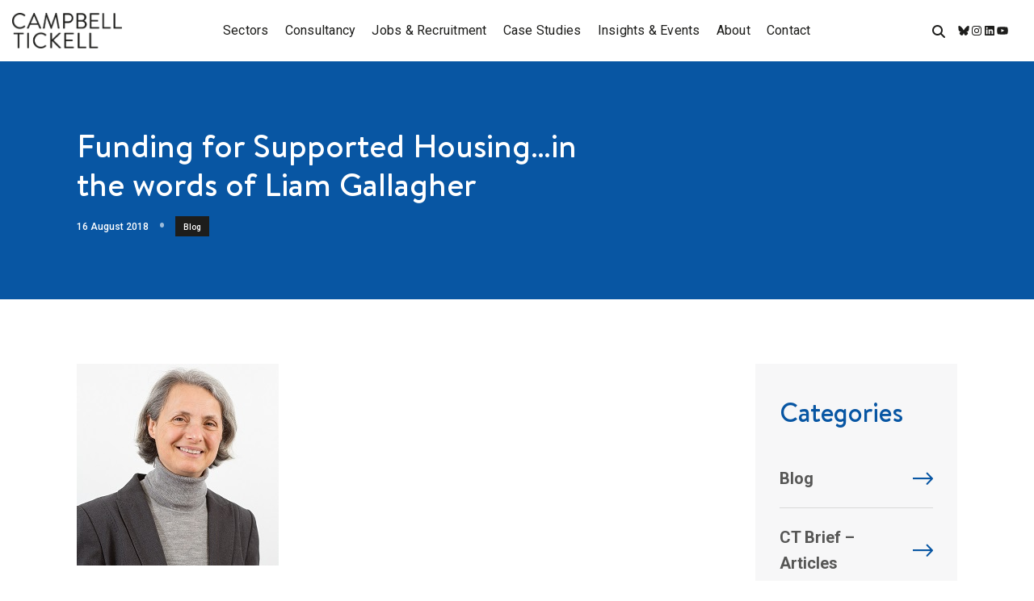

--- FILE ---
content_type: text/html; charset=UTF-8
request_url: https://www.campbelltickell.com/2018/08/16/funding-for-supported-housing-in-the-words-of-liam-gallagher/
body_size: 49961
content:
<!DOCTYPE html>
<html lang="en-US" class="no-js">
<head> <script type="text/javascript">
/* <![CDATA[ */
 var gform;gform||(document.addEventListener("gform_main_scripts_loaded",function(){gform.scriptsLoaded=!0}),window.addEventListener("DOMContentLoaded",function(){gform.domLoaded=!0}),gform={domLoaded:!1,scriptsLoaded:!1,initializeOnLoaded:function(o){gform.domLoaded&&gform.scriptsLoaded?o():!gform.domLoaded&&gform.scriptsLoaded?window.addEventListener("DOMContentLoaded",o):document.addEventListener("gform_main_scripts_loaded",o)},hooks:{action:{},filter:{}},addAction:function(o,n,r,t){gform.addHook("action",o,n,r,t)},addFilter:function(o,n,r,t){gform.addHook("filter",o,n,r,t)},doAction:function(o){gform.doHook("action",o,arguments)},applyFilters:function(o){return gform.doHook("filter",o,arguments)},removeAction:function(o,n){gform.removeHook("action",o,n)},removeFilter:function(o,n,r){gform.removeHook("filter",o,n,r)},addHook:function(o,n,r,t,i){null==gform.hooks[o][n]&&(gform.hooks[o][n]=[]);var e=gform.hooks[o][n];null==i&&(i=n+"_"+e.length),gform.hooks[o][n].push({tag:i,callable:r,priority:t=null==t?10:t})},doHook:function(n,o,r){var t;if(r=Array.prototype.slice.call(r,1),null!=gform.hooks[n][o]&&((o=gform.hooks[n][o]).sort(function(o,n){return o.priority-n.priority}),o.forEach(function(o){"function"!=typeof(t=o.callable)&&(t=window[t]),"action"==n?t.apply(null,r):r[0]=t.apply(null,r)})),"filter"==n)return r[0]},removeHook:function(o,n,t,i){var r;null!=gform.hooks[o][n]&&(r=(r=gform.hooks[o][n]).filter(function(o,n,r){return!!(null!=i&&i!=o.tag||null!=t&&t!=o.priority)}),gform.hooks[o][n]=r)}}); 
/* ]]> */
</script>

    <!-- keywords -->
	<meta charset="UTF-8">	
    <link rel="profile" href="http://gmpg.org/xfn/11">
	    <!-- viewport -->
	<meta name="viewport" content="width=device-width,initial-scale=1.0" />
	<meta name='robots' content='index, follow, max-image-preview:large, max-snippet:-1, max-video-preview:-1' />
	<style>img:is([sizes="auto" i], [sizes^="auto," i]) { contain-intrinsic-size: 3000px 1500px }</style>
	
	<!-- This site is optimized with the Yoast SEO Premium plugin v26.6 (Yoast SEO v26.6) - https://yoast.com/wordpress/plugins/seo/ -->
	<title>Funding for Supported Housing...in the words of Liam Gallagher | Campbell Tickell | Consultancy &amp; recruitment for the charitable, not-for-profit &amp; public sectors</title>
	<meta name="description" content="I am bit of a ‘Johnny come lately’ when it relates to appreciation of Liam Gallagher’s song-writing and singing abilities.  However, having read the government’s Funding for Supported Housing Government response to two consultations, I am amazed by ‘our kid’s’ perceptiveness and understanding of our funding journey and its outcome." />
	<link rel="canonical" href="https://www.campbelltickell.com/2018/08/16/funding-for-supported-housing-in-the-words-of-liam-gallagher/" />
	<meta property="og:locale" content="en_US" />
	<meta property="og:type" content="article" />
	<meta property="og:title" content="Funding for Supported Housing...in the words of Liam Gallagher" />
	<meta property="og:description" content="I am bit of a ‘Johnny come lately’ when it relates to appreciation of Liam Gallagher’s song-writing and singing abilities.  However, having read the government’s Funding for Supported Housing Government response to two consultations, I am amazed by ‘our kid’s’ perceptiveness and understanding of our funding journey and its outcome." />
	<meta property="og:url" content="https://www.campbelltickell.com/2018/08/16/funding-for-supported-housing-in-the-words-of-liam-gallagher/" />
	<meta property="og:site_name" content="Campbell Tickell | Consultancy &amp; recruitment for the charitable, not-for-profit &amp; public sectors" />
	<meta property="article:publisher" content="https://www.facebook.com/campbelltickellconsultancy" />
	<meta property="article:published_time" content="2018-08-16T10:17:23+00:00" />
	<meta property="og:image" content="https://www.campbelltickell.com/wp-content/uploads/2015/03/Liz-Zacharias-Copy.jpg" />
	<meta property="og:image:width" content="250" />
	<meta property="og:image:height" content="250" />
	<meta property="og:image:type" content="image/jpeg" />
	<meta name="author" content="Campbell Tickell" />
	<script type="application/ld+json" class="yoast-schema-graph">{"@context":"https://schema.org","@graph":[{"@type":"Article","@id":"https://www.campbelltickell.com/2018/08/16/funding-for-supported-housing-in-the-words-of-liam-gallagher/#article","isPartOf":{"@id":"https://www.campbelltickell.com/2018/08/16/funding-for-supported-housing-in-the-words-of-liam-gallagher/"},"author":{"name":"Campbell Tickell","@id":"https://www.campbelltickell.com/#/schema/person/65ef2f61753303727067f08dc0b71f83"},"headline":"Funding for Supported Housing&#8230;in the words of Liam Gallagher","datePublished":"2018-08-16T10:17:23+00:00","mainEntityOfPage":{"@id":"https://www.campbelltickell.com/2018/08/16/funding-for-supported-housing-in-the-words-of-liam-gallagher/"},"wordCount":538,"publisher":{"@id":"https://www.campbelltickell.com/#organization"},"image":{"@id":"https://www.campbelltickell.com/2018/08/16/funding-for-supported-housing-in-the-words-of-liam-gallagher/#primaryimage"},"thumbnailUrl":"https://www.campbelltickell.com/wp-content/uploads/2015/03/Liz-Zacharias-Copy.jpg","keywords":["Funding","Liz Zacharias","supported housing","VfM"],"articleSection":["Blog"],"inLanguage":"en-US"},{"@type":"WebPage","@id":"https://www.campbelltickell.com/2018/08/16/funding-for-supported-housing-in-the-words-of-liam-gallagher/","url":"https://www.campbelltickell.com/2018/08/16/funding-for-supported-housing-in-the-words-of-liam-gallagher/","name":"Funding for Supported Housing...in the words of Liam Gallagher | Campbell Tickell | Consultancy &amp; recruitment for the charitable, not-for-profit &amp; public sectors","isPartOf":{"@id":"https://www.campbelltickell.com/#website"},"primaryImageOfPage":{"@id":"https://www.campbelltickell.com/2018/08/16/funding-for-supported-housing-in-the-words-of-liam-gallagher/#primaryimage"},"image":{"@id":"https://www.campbelltickell.com/2018/08/16/funding-for-supported-housing-in-the-words-of-liam-gallagher/#primaryimage"},"thumbnailUrl":"https://www.campbelltickell.com/wp-content/uploads/2015/03/Liz-Zacharias-Copy.jpg","datePublished":"2018-08-16T10:17:23+00:00","description":"I am bit of a ‘Johnny come lately’ when it relates to appreciation of Liam Gallagher’s song-writing and singing abilities.  However, having read the government’s Funding for Supported Housing Government response to two consultations, I am amazed by ‘our kid’s’ perceptiveness and understanding of our funding journey and its outcome.","breadcrumb":{"@id":"https://www.campbelltickell.com/2018/08/16/funding-for-supported-housing-in-the-words-of-liam-gallagher/#breadcrumb"},"inLanguage":"en-US","potentialAction":[{"@type":"ReadAction","target":["https://www.campbelltickell.com/2018/08/16/funding-for-supported-housing-in-the-words-of-liam-gallagher/"]}]},{"@type":"ImageObject","inLanguage":"en-US","@id":"https://www.campbelltickell.com/2018/08/16/funding-for-supported-housing-in-the-words-of-liam-gallagher/#primaryimage","url":"https://www.campbelltickell.com/wp-content/uploads/2015/03/Liz-Zacharias-Copy.jpg","contentUrl":"https://www.campbelltickell.com/wp-content/uploads/2015/03/Liz-Zacharias-Copy.jpg","width":250,"height":250,"caption":"Liz Zacharias"},{"@type":"BreadcrumbList","@id":"https://www.campbelltickell.com/2018/08/16/funding-for-supported-housing-in-the-words-of-liam-gallagher/#breadcrumb","itemListElement":[{"@type":"ListItem","position":1,"name":"Home","item":"https://www.campbelltickell.com/"},{"@type":"ListItem","position":2,"name":"All Insights","item":"https://www.campbelltickell.com/all-insights/"},{"@type":"ListItem","position":3,"name":"Funding for Supported Housing&#8230;in the words of Liam Gallagher"}]},{"@type":"WebSite","@id":"https://www.campbelltickell.com/#website","url":"https://www.campbelltickell.com/","name":"Campbell Tickell | Consultancy &amp; recruitment for the charitable, not-for-profit &amp; public sectors","description":"Supporting Excellence - Delivering Social Purpose","publisher":{"@id":"https://www.campbelltickell.com/#organization"},"alternateName":"Campbell Tickell","potentialAction":[{"@type":"SearchAction","target":{"@type":"EntryPoint","urlTemplate":"https://www.campbelltickell.com/?s={search_term_string}"},"query-input":{"@type":"PropertyValueSpecification","valueRequired":true,"valueName":"search_term_string"}}],"inLanguage":"en-US"},{"@type":"Organization","@id":"https://www.campbelltickell.com/#organization","name":"Campbell Tickell","alternateName":"CT","url":"https://www.campbelltickell.com/","logo":{"@type":"ImageObject","inLanguage":"en-US","@id":"https://www.campbelltickell.com/#/schema/logo/image/","url":"https://www.campbelltickell.com/wp-content/uploads/2020/02/campbell-tickell.png","contentUrl":"https://www.campbelltickell.com/wp-content/uploads/2020/02/campbell-tickell.png","width":250,"height":250,"caption":"Campbell Tickell"},"image":{"@id":"https://www.campbelltickell.com/#/schema/logo/image/"},"sameAs":["https://www.facebook.com/campbelltickellconsultancy","https://x.com/CampbellTickel1"]},{"@type":"Person","@id":"https://www.campbelltickell.com/#/schema/person/65ef2f61753303727067f08dc0b71f83","name":"Campbell Tickell","image":{"@type":"ImageObject","inLanguage":"en-US","@id":"https://www.campbelltickell.com/#/schema/person/image/","url":"https://secure.gravatar.com/avatar/84bdc05a991bb62daa1f65938115d8722e349311633242d5cdba5359c1211e63?s=96&d=mm&r=g","contentUrl":"https://secure.gravatar.com/avatar/84bdc05a991bb62daa1f65938115d8722e349311633242d5cdba5359c1211e63?s=96&d=mm&r=g","caption":"Campbell Tickell"},"sameAs":["https://www.campbelltickell.com"],"url":"https://www.campbelltickell.com/author/jonnyhough/"}]}</script>
	<!-- / Yoast SEO Premium plugin. -->


<link rel='dns-prefetch' href='//www.google.com' />
<link rel='dns-prefetch' href='//fonts.googleapis.com' />
<link rel='dns-prefetch' href='//use.fontawesome.com' />
<link rel="alternate" type="application/rss+xml" title="Campbell Tickell | Consultancy &amp; recruitment for the charitable, not-for-profit &amp; public sectors &raquo; Feed" href="https://www.campbelltickell.com/feed/" />
<script type="text/javascript">
/* <![CDATA[ */
window._wpemojiSettings = {"baseUrl":"https:\/\/s.w.org\/images\/core\/emoji\/16.0.1\/72x72\/","ext":".png","svgUrl":"https:\/\/s.w.org\/images\/core\/emoji\/16.0.1\/svg\/","svgExt":".svg","source":{"concatemoji":"https:\/\/www.campbelltickell.com\/wp-includes\/js\/wp-emoji-release.min.js?ver=6.8.3"}};
/*! This file is auto-generated */
!function(s,n){var o,i,e;function c(e){try{var t={supportTests:e,timestamp:(new Date).valueOf()};sessionStorage.setItem(o,JSON.stringify(t))}catch(e){}}function p(e,t,n){e.clearRect(0,0,e.canvas.width,e.canvas.height),e.fillText(t,0,0);var t=new Uint32Array(e.getImageData(0,0,e.canvas.width,e.canvas.height).data),a=(e.clearRect(0,0,e.canvas.width,e.canvas.height),e.fillText(n,0,0),new Uint32Array(e.getImageData(0,0,e.canvas.width,e.canvas.height).data));return t.every(function(e,t){return e===a[t]})}function u(e,t){e.clearRect(0,0,e.canvas.width,e.canvas.height),e.fillText(t,0,0);for(var n=e.getImageData(16,16,1,1),a=0;a<n.data.length;a++)if(0!==n.data[a])return!1;return!0}function f(e,t,n,a){switch(t){case"flag":return n(e,"\ud83c\udff3\ufe0f\u200d\u26a7\ufe0f","\ud83c\udff3\ufe0f\u200b\u26a7\ufe0f")?!1:!n(e,"\ud83c\udde8\ud83c\uddf6","\ud83c\udde8\u200b\ud83c\uddf6")&&!n(e,"\ud83c\udff4\udb40\udc67\udb40\udc62\udb40\udc65\udb40\udc6e\udb40\udc67\udb40\udc7f","\ud83c\udff4\u200b\udb40\udc67\u200b\udb40\udc62\u200b\udb40\udc65\u200b\udb40\udc6e\u200b\udb40\udc67\u200b\udb40\udc7f");case"emoji":return!a(e,"\ud83e\udedf")}return!1}function g(e,t,n,a){var r="undefined"!=typeof WorkerGlobalScope&&self instanceof WorkerGlobalScope?new OffscreenCanvas(300,150):s.createElement("canvas"),o=r.getContext("2d",{willReadFrequently:!0}),i=(o.textBaseline="top",o.font="600 32px Arial",{});return e.forEach(function(e){i[e]=t(o,e,n,a)}),i}function t(e){var t=s.createElement("script");t.src=e,t.defer=!0,s.head.appendChild(t)}"undefined"!=typeof Promise&&(o="wpEmojiSettingsSupports",i=["flag","emoji"],n.supports={everything:!0,everythingExceptFlag:!0},e=new Promise(function(e){s.addEventListener("DOMContentLoaded",e,{once:!0})}),new Promise(function(t){var n=function(){try{var e=JSON.parse(sessionStorage.getItem(o));if("object"==typeof e&&"number"==typeof e.timestamp&&(new Date).valueOf()<e.timestamp+604800&&"object"==typeof e.supportTests)return e.supportTests}catch(e){}return null}();if(!n){if("undefined"!=typeof Worker&&"undefined"!=typeof OffscreenCanvas&&"undefined"!=typeof URL&&URL.createObjectURL&&"undefined"!=typeof Blob)try{var e="postMessage("+g.toString()+"("+[JSON.stringify(i),f.toString(),p.toString(),u.toString()].join(",")+"));",a=new Blob([e],{type:"text/javascript"}),r=new Worker(URL.createObjectURL(a),{name:"wpTestEmojiSupports"});return void(r.onmessage=function(e){c(n=e.data),r.terminate(),t(n)})}catch(e){}c(n=g(i,f,p,u))}t(n)}).then(function(e){for(var t in e)n.supports[t]=e[t],n.supports.everything=n.supports.everything&&n.supports[t],"flag"!==t&&(n.supports.everythingExceptFlag=n.supports.everythingExceptFlag&&n.supports[t]);n.supports.everythingExceptFlag=n.supports.everythingExceptFlag&&!n.supports.flag,n.DOMReady=!1,n.readyCallback=function(){n.DOMReady=!0}}).then(function(){return e}).then(function(){var e;n.supports.everything||(n.readyCallback(),(e=n.source||{}).concatemoji?t(e.concatemoji):e.wpemoji&&e.twemoji&&(t(e.twemoji),t(e.wpemoji)))}))}((window,document),window._wpemojiSettings);
/* ]]> */
</script>
<link rel='stylesheet' id='reusablec-block-css-css' href='https://www.campbelltickell.com/wp-content/plugins/reusable-content-blocks/includes/css/reusablec-block.css?ver=6.8.3' type='text/css' media='all' />
<link rel='stylesheet' id='mec-select2-style-css' href='https://www.campbelltickell.com/wp-content/plugins/modern-events-calendar-lite/assets/packages/select2/select2.min.css?ver=6.5.9' type='text/css' media='all' />
<link rel='stylesheet' id='mec-font-icons-css' href='https://www.campbelltickell.com/wp-content/plugins/modern-events-calendar-lite/assets/css/iconfonts.css?ver=6.8.3' type='text/css' media='all' />
<link rel='stylesheet' id='mec-frontend-style-css' href='https://www.campbelltickell.com/wp-content/plugins/modern-events-calendar-lite/assets/css/frontend.min.css?ver=6.5.9' type='text/css' media='all' />
<link rel='stylesheet' id='accessibility-css' href='https://www.campbelltickell.com/wp-content/plugins/modern-events-calendar-lite/assets/css/a11y.min.css?ver=6.5.9' type='text/css' media='all' />
<link rel='stylesheet' id='mec-tooltip-style-css' href='https://www.campbelltickell.com/wp-content/plugins/modern-events-calendar-lite/assets/packages/tooltip/tooltip.css?ver=6.8.3' type='text/css' media='all' />
<link rel='stylesheet' id='mec-tooltip-shadow-style-css' href='https://www.campbelltickell.com/wp-content/plugins/modern-events-calendar-lite/assets/packages/tooltip/tooltipster-sideTip-shadow.min.css?ver=6.8.3' type='text/css' media='all' />
<link rel='stylesheet' id='featherlight-css' href='https://www.campbelltickell.com/wp-content/plugins/modern-events-calendar-lite/assets/packages/featherlight/featherlight.css?ver=6.8.3' type='text/css' media='all' />
<link rel='stylesheet' id='mec-lity-style-css' href='https://www.campbelltickell.com/wp-content/plugins/modern-events-calendar-lite/assets/packages/lity/lity.min.css?ver=6.8.3' type='text/css' media='all' />
<link rel='stylesheet' id='mec-general-calendar-style-css' href='https://www.campbelltickell.com/wp-content/plugins/modern-events-calendar-lite/assets/css/mec-general-calendar.css?ver=6.8.3' type='text/css' media='all' />
<link rel='stylesheet' id='pofo-google-font-css' href='//fonts.googleapis.com/css?family=Roboto%3A100%2C200%2C300%2C400%2C500%2C600%2C700%2C800%2C900%7CMontserrat%3A100%2C200%2C300%2C400%2C500%2C600%2C700%2C800%2C900&#038;subset=cyrillic%2Ccyrillic-ext%2Cgreek%2Cgreek-ext%2Clatin-ext%2Cvietnamese&#038;display=swap' type='text/css' media='all' />
<link rel='stylesheet' id='animate-css' href='https://www.campbelltickell.com/wp-content/themes/pofo/assets/css/animate.min.css?ver=3.5.2' type='text/css' media='all' />
<link rel='stylesheet' id='bootstrap-css' href='https://www.campbelltickell.com/wp-content/themes/pofo/assets/css/bootstrap.min.css?ver=3.3.6' type='text/css' media='all' />
<link rel='stylesheet' id='et-line-icons-css' href='https://www.campbelltickell.com/wp-content/themes/pofo/assets/css/et-line-icons.css?ver=1.8' type='text/css' media='all' />
<link rel='stylesheet' id='font-awesome-css' href='https://www.campbelltickell.com/wp-content/themes/pofo/assets/css/font-awesome.min.css?ver=6.2.1' type='text/css' media='all' />
<link rel='stylesheet' id='themify-icons-css' href='https://www.campbelltickell.com/wp-content/themes/pofo/assets/css/themify-icons.css?ver=1.8' type='text/css' media='all' />
<link rel='stylesheet' id='swiper-css' href='https://www.campbelltickell.com/wp-content/themes/pofo/assets/css/swiper.min.css?ver=5.4.5' type='text/css' media='all' />
<link rel='stylesheet' id='justified-gallery-css' href='https://www.campbelltickell.com/wp-content/themes/pofo/assets/css/justifiedGallery.min.css?ver=3.6.3' type='text/css' media='all' />
<link rel='stylesheet' id='magnific-popup-css' href='https://www.campbelltickell.com/wp-content/themes/pofo/assets/css/magnific-popup.css?ver=1.8' type='text/css' media='all' />
<link rel='stylesheet' id='bootsnav-css' href='https://www.campbelltickell.com/wp-content/themes/pofo/assets/css/bootsnav.css?ver=1.1' type='text/css' media='all' />
<link rel='stylesheet' id='select2-css' href='https://www.campbelltickell.com/wp-content/themes/pofo/assets/css/select2.min.css?ver=4.0.4' type='text/css' media='all' />
<link rel='stylesheet' id='js_composer_front-css' href='https://www.campbelltickell.com/wp-content/plugins/js_composer/assets/css/js_composer.min.css?ver=6.13.0' type='text/css' media='all' />
<style id='wp-emoji-styles-inline-css' type='text/css'>

	img.wp-smiley, img.emoji {
		display: inline !important;
		border: none !important;
		box-shadow: none !important;
		height: 1em !important;
		width: 1em !important;
		margin: 0 0.07em !important;
		vertical-align: -0.1em !important;
		background: none !important;
		padding: 0 !important;
	}
</style>
<link rel='stylesheet' id='wp-block-library-css' href='https://www.campbelltickell.com/wp-includes/css/dist/block-library/style.min.css?ver=6.8.3' type='text/css' media='all' />
<style id='wp-block-library-theme-inline-css' type='text/css'>
.wp-block-audio :where(figcaption){color:#555;font-size:13px;text-align:center}.is-dark-theme .wp-block-audio :where(figcaption){color:#ffffffa6}.wp-block-audio{margin:0 0 1em}.wp-block-code{border:1px solid #ccc;border-radius:4px;font-family:Menlo,Consolas,monaco,monospace;padding:.8em 1em}.wp-block-embed :where(figcaption){color:#555;font-size:13px;text-align:center}.is-dark-theme .wp-block-embed :where(figcaption){color:#ffffffa6}.wp-block-embed{margin:0 0 1em}.blocks-gallery-caption{color:#555;font-size:13px;text-align:center}.is-dark-theme .blocks-gallery-caption{color:#ffffffa6}:root :where(.wp-block-image figcaption){color:#555;font-size:13px;text-align:center}.is-dark-theme :root :where(.wp-block-image figcaption){color:#ffffffa6}.wp-block-image{margin:0 0 1em}.wp-block-pullquote{border-bottom:4px solid;border-top:4px solid;color:currentColor;margin-bottom:1.75em}.wp-block-pullquote cite,.wp-block-pullquote footer,.wp-block-pullquote__citation{color:currentColor;font-size:.8125em;font-style:normal;text-transform:uppercase}.wp-block-quote{border-left:.25em solid;margin:0 0 1.75em;padding-left:1em}.wp-block-quote cite,.wp-block-quote footer{color:currentColor;font-size:.8125em;font-style:normal;position:relative}.wp-block-quote:where(.has-text-align-right){border-left:none;border-right:.25em solid;padding-left:0;padding-right:1em}.wp-block-quote:where(.has-text-align-center){border:none;padding-left:0}.wp-block-quote.is-large,.wp-block-quote.is-style-large,.wp-block-quote:where(.is-style-plain){border:none}.wp-block-search .wp-block-search__label{font-weight:700}.wp-block-search__button{border:1px solid #ccc;padding:.375em .625em}:where(.wp-block-group.has-background){padding:1.25em 2.375em}.wp-block-separator.has-css-opacity{opacity:.4}.wp-block-separator{border:none;border-bottom:2px solid;margin-left:auto;margin-right:auto}.wp-block-separator.has-alpha-channel-opacity{opacity:1}.wp-block-separator:not(.is-style-wide):not(.is-style-dots){width:100px}.wp-block-separator.has-background:not(.is-style-dots){border-bottom:none;height:1px}.wp-block-separator.has-background:not(.is-style-wide):not(.is-style-dots){height:2px}.wp-block-table{margin:0 0 1em}.wp-block-table td,.wp-block-table th{word-break:normal}.wp-block-table :where(figcaption){color:#555;font-size:13px;text-align:center}.is-dark-theme .wp-block-table :where(figcaption){color:#ffffffa6}.wp-block-video :where(figcaption){color:#555;font-size:13px;text-align:center}.is-dark-theme .wp-block-video :where(figcaption){color:#ffffffa6}.wp-block-video{margin:0 0 1em}:root :where(.wp-block-template-part.has-background){margin-bottom:0;margin-top:0;padding:1.25em 2.375em}
</style>
<style id='classic-theme-styles-inline-css' type='text/css'>
/*! This file is auto-generated */
.wp-block-button__link{color:#fff;background-color:#32373c;border-radius:9999px;box-shadow:none;text-decoration:none;padding:calc(.667em + 2px) calc(1.333em + 2px);font-size:1.125em}.wp-block-file__button{background:#32373c;color:#fff;text-decoration:none}
</style>
<style id='caterhamcomputing-cc-child-pages-style-inline-css' type='text/css'>


</style>
<link rel='stylesheet' id='wp-components-css' href='https://www.campbelltickell.com/wp-includes/css/dist/components/style.min.css?ver=6.8.3' type='text/css' media='all' />
<link rel='stylesheet' id='wp-preferences-css' href='https://www.campbelltickell.com/wp-includes/css/dist/preferences/style.min.css?ver=6.8.3' type='text/css' media='all' />
<link rel='stylesheet' id='wp-block-editor-css' href='https://www.campbelltickell.com/wp-includes/css/dist/block-editor/style.min.css?ver=6.8.3' type='text/css' media='all' />
<link rel='stylesheet' id='popup-maker-block-library-style-css' href='https://www.campbelltickell.com/wp-content/plugins/popup-maker/dist/packages/block-library-style.css?ver=dbea705cfafe089d65f1' type='text/css' media='all' />
<style id='font-awesome-svg-styles-default-inline-css' type='text/css'>
.svg-inline--fa {
  display: inline-block;
  height: 1em;
  overflow: visible;
  vertical-align: -.125em;
}
</style>
<link rel='stylesheet' id='font-awesome-svg-styles-css' href='https://www.campbelltickell.com/wp-content/uploads/font-awesome/v6.4.2/css/svg-with-js.css' type='text/css' media='all' />
<style id='font-awesome-svg-styles-inline-css' type='text/css'>
   .wp-block-font-awesome-icon svg::before,
   .wp-rich-text-font-awesome-icon svg::before {content: unset;}
</style>
<style id='global-styles-inline-css' type='text/css'>
:root{--wp--preset--aspect-ratio--square: 1;--wp--preset--aspect-ratio--4-3: 4/3;--wp--preset--aspect-ratio--3-4: 3/4;--wp--preset--aspect-ratio--3-2: 3/2;--wp--preset--aspect-ratio--2-3: 2/3;--wp--preset--aspect-ratio--16-9: 16/9;--wp--preset--aspect-ratio--9-16: 9/16;--wp--preset--color--black: #000000;--wp--preset--color--cyan-bluish-gray: #abb8c3;--wp--preset--color--white: #ffffff;--wp--preset--color--pale-pink: #f78da7;--wp--preset--color--vivid-red: #cf2e2e;--wp--preset--color--luminous-vivid-orange: #ff6900;--wp--preset--color--luminous-vivid-amber: #fcb900;--wp--preset--color--light-green-cyan: #7bdcb5;--wp--preset--color--vivid-green-cyan: #00d084;--wp--preset--color--pale-cyan-blue: #8ed1fc;--wp--preset--color--vivid-cyan-blue: #0693e3;--wp--preset--color--vivid-purple: #9b51e0;--wp--preset--color--primary: #6f6f6f;--wp--preset--color--secondary: #ff214f;--wp--preset--color--dark-gray: #232323;--wp--preset--color--light-gray: #f1f1f1;--wp--preset--gradient--vivid-cyan-blue-to-vivid-purple: linear-gradient(135deg,rgba(6,147,227,1) 0%,rgb(155,81,224) 100%);--wp--preset--gradient--light-green-cyan-to-vivid-green-cyan: linear-gradient(135deg,rgb(122,220,180) 0%,rgb(0,208,130) 100%);--wp--preset--gradient--luminous-vivid-amber-to-luminous-vivid-orange: linear-gradient(135deg,rgba(252,185,0,1) 0%,rgba(255,105,0,1) 100%);--wp--preset--gradient--luminous-vivid-orange-to-vivid-red: linear-gradient(135deg,rgba(255,105,0,1) 0%,rgb(207,46,46) 100%);--wp--preset--gradient--very-light-gray-to-cyan-bluish-gray: linear-gradient(135deg,rgb(238,238,238) 0%,rgb(169,184,195) 100%);--wp--preset--gradient--cool-to-warm-spectrum: linear-gradient(135deg,rgb(74,234,220) 0%,rgb(151,120,209) 20%,rgb(207,42,186) 40%,rgb(238,44,130) 60%,rgb(251,105,98) 80%,rgb(254,248,76) 100%);--wp--preset--gradient--blush-light-purple: linear-gradient(135deg,rgb(255,206,236) 0%,rgb(152,150,240) 100%);--wp--preset--gradient--blush-bordeaux: linear-gradient(135deg,rgb(254,205,165) 0%,rgb(254,45,45) 50%,rgb(107,0,62) 100%);--wp--preset--gradient--luminous-dusk: linear-gradient(135deg,rgb(255,203,112) 0%,rgb(199,81,192) 50%,rgb(65,88,208) 100%);--wp--preset--gradient--pale-ocean: linear-gradient(135deg,rgb(255,245,203) 0%,rgb(182,227,212) 50%,rgb(51,167,181) 100%);--wp--preset--gradient--electric-grass: linear-gradient(135deg,rgb(202,248,128) 0%,rgb(113,206,126) 100%);--wp--preset--gradient--midnight: linear-gradient(135deg,rgb(2,3,129) 0%,rgb(40,116,252) 100%);--wp--preset--font-size--small: 12px;--wp--preset--font-size--medium: 20px;--wp--preset--font-size--large: 18px;--wp--preset--font-size--x-large: 42px;--wp--preset--font-size--normal: 16px;--wp--preset--font-size--huge: 20px;--wp--preset--spacing--20: 0.44rem;--wp--preset--spacing--30: 0.67rem;--wp--preset--spacing--40: 1rem;--wp--preset--spacing--50: 1.5rem;--wp--preset--spacing--60: 2.25rem;--wp--preset--spacing--70: 3.38rem;--wp--preset--spacing--80: 5.06rem;--wp--preset--shadow--natural: 6px 6px 9px rgba(0, 0, 0, 0.2);--wp--preset--shadow--deep: 12px 12px 50px rgba(0, 0, 0, 0.4);--wp--preset--shadow--sharp: 6px 6px 0px rgba(0, 0, 0, 0.2);--wp--preset--shadow--outlined: 6px 6px 0px -3px rgba(255, 255, 255, 1), 6px 6px rgba(0, 0, 0, 1);--wp--preset--shadow--crisp: 6px 6px 0px rgba(0, 0, 0, 1);}:where(.is-layout-flex){gap: 0.5em;}:where(.is-layout-grid){gap: 0.5em;}body .is-layout-flex{display: flex;}.is-layout-flex{flex-wrap: wrap;align-items: center;}.is-layout-flex > :is(*, div){margin: 0;}body .is-layout-grid{display: grid;}.is-layout-grid > :is(*, div){margin: 0;}:where(.wp-block-columns.is-layout-flex){gap: 2em;}:where(.wp-block-columns.is-layout-grid){gap: 2em;}:where(.wp-block-post-template.is-layout-flex){gap: 1.25em;}:where(.wp-block-post-template.is-layout-grid){gap: 1.25em;}.has-black-color{color: var(--wp--preset--color--black) !important;}.has-cyan-bluish-gray-color{color: var(--wp--preset--color--cyan-bluish-gray) !important;}.has-white-color{color: var(--wp--preset--color--white) !important;}.has-pale-pink-color{color: var(--wp--preset--color--pale-pink) !important;}.has-vivid-red-color{color: var(--wp--preset--color--vivid-red) !important;}.has-luminous-vivid-orange-color{color: var(--wp--preset--color--luminous-vivid-orange) !important;}.has-luminous-vivid-amber-color{color: var(--wp--preset--color--luminous-vivid-amber) !important;}.has-light-green-cyan-color{color: var(--wp--preset--color--light-green-cyan) !important;}.has-vivid-green-cyan-color{color: var(--wp--preset--color--vivid-green-cyan) !important;}.has-pale-cyan-blue-color{color: var(--wp--preset--color--pale-cyan-blue) !important;}.has-vivid-cyan-blue-color{color: var(--wp--preset--color--vivid-cyan-blue) !important;}.has-vivid-purple-color{color: var(--wp--preset--color--vivid-purple) !important;}.has-black-background-color{background-color: var(--wp--preset--color--black) !important;}.has-cyan-bluish-gray-background-color{background-color: var(--wp--preset--color--cyan-bluish-gray) !important;}.has-white-background-color{background-color: var(--wp--preset--color--white) !important;}.has-pale-pink-background-color{background-color: var(--wp--preset--color--pale-pink) !important;}.has-vivid-red-background-color{background-color: var(--wp--preset--color--vivid-red) !important;}.has-luminous-vivid-orange-background-color{background-color: var(--wp--preset--color--luminous-vivid-orange) !important;}.has-luminous-vivid-amber-background-color{background-color: var(--wp--preset--color--luminous-vivid-amber) !important;}.has-light-green-cyan-background-color{background-color: var(--wp--preset--color--light-green-cyan) !important;}.has-vivid-green-cyan-background-color{background-color: var(--wp--preset--color--vivid-green-cyan) !important;}.has-pale-cyan-blue-background-color{background-color: var(--wp--preset--color--pale-cyan-blue) !important;}.has-vivid-cyan-blue-background-color{background-color: var(--wp--preset--color--vivid-cyan-blue) !important;}.has-vivid-purple-background-color{background-color: var(--wp--preset--color--vivid-purple) !important;}.has-black-border-color{border-color: var(--wp--preset--color--black) !important;}.has-cyan-bluish-gray-border-color{border-color: var(--wp--preset--color--cyan-bluish-gray) !important;}.has-white-border-color{border-color: var(--wp--preset--color--white) !important;}.has-pale-pink-border-color{border-color: var(--wp--preset--color--pale-pink) !important;}.has-vivid-red-border-color{border-color: var(--wp--preset--color--vivid-red) !important;}.has-luminous-vivid-orange-border-color{border-color: var(--wp--preset--color--luminous-vivid-orange) !important;}.has-luminous-vivid-amber-border-color{border-color: var(--wp--preset--color--luminous-vivid-amber) !important;}.has-light-green-cyan-border-color{border-color: var(--wp--preset--color--light-green-cyan) !important;}.has-vivid-green-cyan-border-color{border-color: var(--wp--preset--color--vivid-green-cyan) !important;}.has-pale-cyan-blue-border-color{border-color: var(--wp--preset--color--pale-cyan-blue) !important;}.has-vivid-cyan-blue-border-color{border-color: var(--wp--preset--color--vivid-cyan-blue) !important;}.has-vivid-purple-border-color{border-color: var(--wp--preset--color--vivid-purple) !important;}.has-vivid-cyan-blue-to-vivid-purple-gradient-background{background: var(--wp--preset--gradient--vivid-cyan-blue-to-vivid-purple) !important;}.has-light-green-cyan-to-vivid-green-cyan-gradient-background{background: var(--wp--preset--gradient--light-green-cyan-to-vivid-green-cyan) !important;}.has-luminous-vivid-amber-to-luminous-vivid-orange-gradient-background{background: var(--wp--preset--gradient--luminous-vivid-amber-to-luminous-vivid-orange) !important;}.has-luminous-vivid-orange-to-vivid-red-gradient-background{background: var(--wp--preset--gradient--luminous-vivid-orange-to-vivid-red) !important;}.has-very-light-gray-to-cyan-bluish-gray-gradient-background{background: var(--wp--preset--gradient--very-light-gray-to-cyan-bluish-gray) !important;}.has-cool-to-warm-spectrum-gradient-background{background: var(--wp--preset--gradient--cool-to-warm-spectrum) !important;}.has-blush-light-purple-gradient-background{background: var(--wp--preset--gradient--blush-light-purple) !important;}.has-blush-bordeaux-gradient-background{background: var(--wp--preset--gradient--blush-bordeaux) !important;}.has-luminous-dusk-gradient-background{background: var(--wp--preset--gradient--luminous-dusk) !important;}.has-pale-ocean-gradient-background{background: var(--wp--preset--gradient--pale-ocean) !important;}.has-electric-grass-gradient-background{background: var(--wp--preset--gradient--electric-grass) !important;}.has-midnight-gradient-background{background: var(--wp--preset--gradient--midnight) !important;}.has-small-font-size{font-size: var(--wp--preset--font-size--small) !important;}.has-medium-font-size{font-size: var(--wp--preset--font-size--medium) !important;}.has-large-font-size{font-size: var(--wp--preset--font-size--large) !important;}.has-x-large-font-size{font-size: var(--wp--preset--font-size--x-large) !important;}
:where(.wp-block-post-template.is-layout-flex){gap: 1.25em;}:where(.wp-block-post-template.is-layout-grid){gap: 1.25em;}
:where(.wp-block-columns.is-layout-flex){gap: 2em;}:where(.wp-block-columns.is-layout-grid){gap: 2em;}
:root :where(.wp-block-pullquote){font-size: 1.5em;line-height: 1.6;}
</style>
<link rel='stylesheet' id='ccchildpagescss-css' href='https://www.campbelltickell.com/wp-content/plugins/cc-child-pages/includes/css/styles.css?ver=1.43' type='text/css' media='all' />
<link rel='stylesheet' id='ccchildpagesskincss-css' href='https://www.campbelltickell.com/wp-content/plugins/cc-child-pages/includes/css/skins.css?ver=1.43' type='text/css' media='all' />
<link rel='stylesheet' id='contact-form-7-css' href='https://www.campbelltickell.com/wp-content/plugins/contact-form-7/includes/css/styles.css?ver=6.1.4' type='text/css' media='all' />
<link rel='stylesheet' id='uaf_client_css-css' href='https://www.campbelltickell.com/wp-content/uploads/useanyfont/uaf.css?ver=1764925324' type='text/css' media='all' />
<link rel='stylesheet' id='woocommerce-layout-css' href='https://www.campbelltickell.com/wp-content/plugins/woocommerce/assets/css/woocommerce-layout.css?ver=10.4.3' type='text/css' media='all' />
<link rel='stylesheet' id='woocommerce-smallscreen-css' href='https://www.campbelltickell.com/wp-content/plugins/woocommerce/assets/css/woocommerce-smallscreen.css?ver=10.4.3' type='text/css' media='only screen and (max-width: 768px)' />
<link rel='stylesheet' id='woocommerce-general-css' href='https://www.campbelltickell.com/wp-content/plugins/woocommerce/assets/css/woocommerce.css?ver=10.4.3' type='text/css' media='all' />
<style id='woocommerce-inline-inline-css' type='text/css'>
.woocommerce form .form-row .required { visibility: visible; }
</style>
<link rel='stylesheet' id='wp-ff-jobs-css' href='https://www.campbelltickell.com/wp-content/plugins/wp-ff-jobs-stm/public/css/wp-ff-jobs-public.css?ver=1.0.0' type='text/css' media='all' />
<link rel='stylesheet' id='mc4wp-form-themes-css' href='https://www.campbelltickell.com/wp-content/plugins/mailchimp-for-wp/assets/css/form-themes.css?ver=4.10.9' type='text/css' media='all' />
<link rel='stylesheet' id='font-awesome-official-css' href='https://use.fontawesome.com/releases/v6.4.2/css/all.css' type='text/css' media='all' integrity="sha384-blOohCVdhjmtROpu8+CfTnUWham9nkX7P7OZQMst+RUnhtoY/9qemFAkIKOYxDI3" crossorigin="anonymous" />
<link rel='stylesheet' id='gforms_reset_css-css' href='https://www.campbelltickell.com/wp-content/plugins/gravityforms/legacy/css/formreset.min.css?ver=2.8.18' type='text/css' media='all' />
<link rel='stylesheet' id='gforms_formsmain_css-css' href='https://www.campbelltickell.com/wp-content/plugins/gravityforms/legacy/css/formsmain.min.css?ver=2.8.18' type='text/css' media='all' />
<link rel='stylesheet' id='gforms_ready_class_css-css' href='https://www.campbelltickell.com/wp-content/plugins/gravityforms/legacy/css/readyclass.min.css?ver=2.8.18' type='text/css' media='all' />
<link rel='stylesheet' id='gforms_browsers_css-css' href='https://www.campbelltickell.com/wp-content/plugins/gravityforms/legacy/css/browsers.min.css?ver=2.8.18' type='text/css' media='all' />
<link rel='stylesheet' id='popup-maker-site-css' href='//www.campbelltickell.com/wp-content/uploads/pum/pum-site-styles.css?generated=1748849864&#038;ver=1.21.5' type='text/css' media='all' />
<link rel='stylesheet' id='pofo-parent-style-css' href='https://www.campbelltickell.com/wp-content/themes/pofo/style.css?ver=6.8.3' type='text/css' media='all' />
<link rel='stylesheet' id='pofo-style-css' href='https://www.campbelltickell.com/wp-content/themes/pofo-child/style.css?ver=1.8' type='text/css' media='all' />
<link rel='stylesheet' id='pofo-responsive-style-css' href='https://www.campbelltickell.com/wp-content/themes/pofo/assets/css/responsive.css?ver=1.8' type='text/css' media='all' />
<style id='pofo-responsive-style-inline-css' type='text/css'>
@media only screen and (min-width:320px) and (max-width:991px){.simple-dropdown .dropdown-menu{position:relative;}nav.navbar.bootsnav .simple-dropdown .dropdown-menu > li.dropdown > ul{left:inherit;position:relative;min-width:0;}}@media (max-width:991px){nav.navbar.bootsnav .navbar-brand{display:inline-block;float:none !important;margin:0 !important;}nav.navbar.bootsnav .navbar-header{float:none;display:block;text-align:center;padding-left:30px;padding-right:30px;}nav.navbar.bootsnav .navbar-toggle{display:inline-block;float:right;margin-right:0;margin-top:0px;}nav.navbar.bootsnav .navbar-collapse{border:none;margin-bottom:0;}nav.navbar.bootsnav.no-full .navbar-collapse{max-height:335px;overflow-y:auto !important;}nav.navbar.bootsnav .navbar-collapse.collapse{display:none !important;}nav.navbar.bootsnav .navbar-collapse.collapse.in{display:block !important;}nav.navbar.bootsnav .navbar-nav{float:none !important;padding-left:30px;padding-right:30px;margin:0px -15px;}nav.navbar.bootsnav.navbar-full .navbar-nav {padding:0;margin:0}nav.navbar.bootsnav .navbar-nav > li{float:none;}nav.navbar.bootsnav .navbar-nav > li > a{display:block;width:100%;border-bottom:solid 1px #e0e0e0;padding:10px 0;border-top:solid 1px #e0e0e0;margin-bottom:-1px;}nav.navbar.bootsnav .navbar-nav > li:first-child > a{border-top:none;}nav.navbar.bootsnav ul.navbar-nav.navbar-left > li:last-child > ul.dropdown-menu{border-bottom:solid 1px #e0e0e0;}nav.navbar.bootsnav ul.nav li.dropdown li a.dropdown-toggle{float:none !important;position:relative;display:block;width:100%;}nav.navbar.bootsnav ul.nav li.dropdown ul.dropdown-menu{width:100%;position:relative !important;background-color:transparent;float:none;border:none;padding:0 0 0 15px !important;margin:0 0 -1px 0 !important;border-radius:0px 0px 0px;}nav.navbar.bootsnav ul.nav li.dropdown ul.dropdown-menu  > li > a{display:block;width:100%;border-bottom:solid 1px #e0e0e0;padding:10px 0;color:#6f6f6f;}nav.navbar.bootsnav ul.nav ul.dropdown-menu li a:hover,nav.navbar.bootsnav ul.nav ul.dropdown-menu li a:focus{background-color:transparent;}nav.navbar.bootsnav ul.nav ul.dropdown-menu ul.dropdown-menu{float:none !important;left:0;padding:0 0 0 15px;position:relative;background:transparent;width:100%;}nav.navbar.bootsnav ul.nav ul.dropdown-menu li.dropdown.on > ul.dropdown-menu{display:inline-block;margin-top:-10px;}nav.navbar.bootsnav li.dropdown ul.dropdown-menu li.dropdown > a.dropdown-toggle:after{display:none;}nav.navbar.bootsnav .dropdown .megamenu-content .col-menu .title{padding:10px 15px 10px 0;line-height:24px;text-transform:none;font-weight:400;letter-spacing:0px;margin-bottom:0;cursor:pointer;border-bottom:solid 1px #e0e0e0;color:#6f6f6f;}nav.navbar.bootsnav .dropdown .megamenu-content .col-menu ul > li > a{display:block;width:100%;border-bottom:solid 1px #e0e0e0;padding:8px 0;}nav.navbar.bootsnav .dropdown .megamenu-content .col-menu .title:before{font-family:'FontAwesome';content:"\f105";float:right;font-size:16px;margin-left:10px;position:relative;right:-15px;}nav.navbar.bootsnav .dropdown .megamenu-content .col-menu:last-child .title{border-bottom:none;}nav.navbar.bootsnav .dropdown .megamenu-content .col-menu.on:last-child .title{border-bottom:solid 1px #e0e0e0;}nav.navbar.bootsnav .dropdown .megamenu-content .col-menu:last-child ul.menu-col li:last-child a{border-bottom:none;}nav.navbar.bootsnav .dropdown .megamenu-content .col-menu.on .title:before{content:"\f107";}nav.navbar.bootsnav .dropdown .megamenu-content .col-menu .content{padding:0 0 0 15px;}nav.bootsnav.brand-center .navbar-collapse{display:block;}nav.bootsnav.brand-center ul.nav{margin-bottom:0px !important;}nav.bootsnav.brand-center .navbar-collapse .col-half{width:100%;float:none;display:block;}nav.bootsnav.brand-center .navbar-collapse .col-half.left{margin-bottom:0;}nav.bootsnav .megamenu-content{padding:0;}nav.bootsnav .megamenu-content .col-menu{padding-bottom:0;}nav.bootsnav .megamenu-content .title{cursor:pointer;display:block;padding:10px 15px;margin-bottom:0;font-weight:normal;}nav.bootsnav .megamenu-content .content{display:none;}.attr-nav{position:absolute;right:60px;}.attr-nav > ul{padding:0;margin:0 -15px -7px 0;}.attr-nav > ul > li > a{padding:16px 15px 15px;}.attr-nav > ul > li.dropdown > a.dropdown-toggle:before{display:none;}.attr-nav > ul > li.dropdown ul.dropdown-menu{margin-top:2px;margin-left:55px;width:250px;left:-250px;border-top:solid 5px;}.top-search .container{padding:0 45px;}nav.navbar.bootsnav li.dropdown .mega-menu-full .sm-display-none.pofo-menu-sidebar{display:none;}nav.menu-center .accordion-menu{padding-right:0 !important;}.header-searchbar {padding-left:15px;}.header-social-icon {padding-left:5px;margin-left:15px;}header .widget_shopping_cart {padding-left:14px;margin-left:14px;}nav.bootsnav.navbar-full ul.nav{margin-left:0;}nav.bootsnav.navbar-full ul.nav > li > a{border:none;}nav.bootsnav.navbar-full .navbar-brand{float:left !important;padding-left:0;}nav.bootsnav.navbar-full .navbar-toggle{display:inline-block;float:right;margin-right:0;margin-top:10px;}nav.bootsnav.navbar-full .navbar-header{padding-left:15px;padding-right:15px;}nav.navbar.bootsnav.navbar-sidebar .share{padding:30px 15px;margin-bottom:0;}nav.navbar.bootsnav .megamenu-content.tabbed{padding-left:0 !important;}nav.navbar.bootsnav .tabbed > li{padding:25px 0;margin-left:-15px !important;}body > .wrapper{-webkit-transition:all 0.3s ease-in-out;-moz-transition:all 0.3s ease-in-out;-o-transition:all 0.3s ease-in-out;-ms-transition:all 0.3s ease-in-out;transition:all 0.3s ease-in-out;}body.side-right > .wrapper{margin-left:280px;margin-right:-280px !important;}nav.navbar.bootsnav.navbar-mobile .navbar-collapse{position:fixed;overflow-y:auto !important;overflow-x:hidden !important;display:block;background:#fff;z-index:99;width:280px;height:100% !important;left:-280px;top:0;padding:0;-webkit-transition:all 0.3s ease-in-out;-moz-transition:all 0.3s ease-in-out;-o-transition:all 0.3s ease-in-out;-ms-transition:all 0.3s ease-in-out;transition:all 0.3s ease-in-out;}nav.navbar.bootsnav.navbar-mobile .navbar-collapse.in{left:0;}nav.navbar.bootsnav.navbar-mobile ul.nav{width:293px;padding-right:0;padding-left:15px;}nav.navbar.bootsnav.navbar-mobile ul.nav > li > a{padding:15px 15px;}nav.navbar.bootsnav.navbar-mobile ul.nav ul.dropdown-menu > li > a{padding-right:15px !important;padding-top:15px !important;padding-bottom:15px !important;}nav.navbar.bootsnav.navbar-mobile ul.nav ul.dropdown-menu .col-menu .title{padding-right:30px !important;padding-top:13px !important;padding-bottom:13px !important;}nav.navbar.bootsnav.navbar-mobile ul.nav ul.dropdown-menu .col-menu ul.menu-col li a{padding-top:13px !important;padding-bottom:13px !important;}nav.navbar.bootsnav.navbar-mobile .navbar-collapse [class*=' col-']{width:100%;}nav.navbar.bootsnav.navbar-fixed .logo-scrolled{display:block !important;}nav.navbar.bootsnav.navbar-fixed .logo-display{display:none !important;}nav.navbar.bootsnav.navbar-mobile .tab-menu,nav.navbar.bootsnav.navbar-mobile .tab-content{width:100%;display:block;}nav.navbar.bootsnav.navbar-brand-top .navbar-collapse.collapse.display-inline-block{display:none !important;}nav.navbar.bootsnav.navbar-brand-top .navbar-collapse.collapse.in.display-inline-block{display:block !important;}.header-with-topbar.sticky-mini-header.sticky nav.navbar.sidebar-nav.sidebar-nav-style-1 .sidenav-header {top:32px;}.header-with-topbar.sticky-mini-header.sticky .left-nav,.header-with-topbar.sticky-mini-header.sticky .sidebar-part1 {top:32px;}nav.navbar.bootsnav li.dropdown .mega-menu-full > ul li a.dropdown-header {padding:1px 0;}.dropdown-menu {box-shadow:none;border:none;border-top:1px solid rgba(255,255,255,0.06);}.navbar-collapse {left:0;padding:0;position:absolute;top:100%;width:100%;}nav.navbar.bootsnav ul.nav > li.dropdown > ul.dropdown-menu,nav.navbar.bootsnav ul.nav li.dropdown ul.dropdown-menu.mega-menu {padding:5px 15px 0 !important;margin:0;float:left;top:0 !important;}nav.navbar.bootsnav .navbar-nav {margin:0 !important;padding:0;background-color:rgba(23,23,23,0.95);}nav.navbar.bootsnav li.dropdown .mega-menu-full > ul > li {border-bottom:none;border-right:0;margin-bottom:16px;width:100%;height:auto !important;}nav.navbar.bootsnav li.dropdown .mega-menu-full > ul > li:last-child {margin-bottom:0}nav.navbar.bootsnav .navbar-nav li,nav.navbar.bootsnav li.dropdown ul.mega-menu-full li.dropdown-header {display:block;clear:both;border-bottom:1px solid rgba(255,255,255,0.06);border-top:0;}nav.navbar.navbar-default ul.nav > li > a,nav.navbar-brand-top.navbar.navbar-default ul.nav > li > a,header .navbar-nav li > a,nav.navbar.bootsnav li.dropdown ul.mega-menu-full li > a,header.sticky nav.navbar.navbar-default.navbar-fixed-top ul.nav > li > a,header.sticky nav.navbar.navbar-default.navbar-top ul.nav > li > a,nav.navbar.bootsnav li.dropdown ul.mega-menu-full li.dropdown-header{margin:0;padding:9px 15px 8px;display:block;line-height:normal;}nav.navbar.navbar-default ul.nav > li > a,header .navbar-nav li > a,header.sticky nav.navbar.navbar-default.navbar-fixed-top ul.nav > li > a {color:#fff;}nav.navbar.bootsnav ul.nav > li.dropdown > ul.dropdown-menu  li a,nav.navbar.bootsnav ul.nav li.dropdown ul.dropdown-menu.mega-menu li a,nav.navbar.bootsnav li.dropdown ul.mega-menu-full li.dropdown-header {padding-left:0;padding-right:0;}.simple-dropdown.open > ul > li {border:0 !important}nav.navbar.bootsnav li.dropdown ul.mega-menu-full li.dropdown-header {color:#fff;}nav.navbar.bootsnav li.dropdown .mega-menu-full > ul > li > ul {margin-top:2px !important;border-top:1px solid rgba(255,255,255,0.06);}nav.navbar.bootsnav ul.nav li.dropdown ul.dropdown-menu  > li > a {color:#939393;border-bottom:1px solid rgba(255,255,255,0.06);}nav.navbar.bootsnav ul.nav li.dropdown.simple-dropdown ul.dropdown-menu > li.active > a{background-color:transparent;color:#fff;}nav.navbar.bootsnav ul.nav li.dropdown ul.dropdown-menu  > li:hover > a {color:#fff;}nav.navbar.bootsnav li.dropdown ul.mega-menu-full li ul {margin-top:0}.navbar-nav > li.simple-dropdown ul.dropdown-menu {top:0;min-width:0;}nav.navbar.bootsnav ul.nav li.dropdown.simple-dropdown > .dropdown-menu {background-color:#232323;}nav.navbar.bootsnav .navbar-toggle {top:4px;}.navbar-nav > li.dropdown > i {display:block;position:absolute;right:0px;top:0;color:#fff;font-size:16px;cursor:pointer;padding:9px 15px 8px}nav.navbar.bootsnav .navbar-nav > li.dropdown.open > ul,nav.navbar.bootsnav .navbar-nav > li.dropdown.on > ul {display:block !important;opacity:1 !important}nav.navbar.bootsnav ul.nav li.dropdown ul.dropdown-menu > li > a{border:0;padding:10px 0}nav.navbar.bootsnav ul.nav li.dropdown.simple-dropdown ul.dropdown-menu > li.active > a,nav.navbar.bootsnav ul.nav li.dropdown.simple-dropdown ul.dropdown-menu > li.current-menu-ancestor > a,nav.navbar.bootsnav ul.nav li.dropdown.simple-dropdown ul.dropdown-menu > li.current-menu-item > a {color:#fff}header nav.navbar .navbar-nav > li.active > a,nav.navbar.bootsnav ul.nav > li.active > a,header nav.navbar .navbar-nav > li.current-menu-ancestor > a,nav.navbar.bootsnav ul.nav > li.current-menu-ancestor > a {color:rgba(255,255,255,0.6)}.navbar-default .navbar-nav > .open > a,.navbar-default .navbar-nav > .open > a:focus,.navbar-default .navbar-nav > .open > a:hover {color:rgba(255,255,255,0.6)}nav.navbar.bootsnav ul.nav li.dropdown.simple-dropdown ul.dropdown-menu > li > a{padding:7px 0;left:0}nav.navbar.bootsnav ul.nav li.dropdown.simple-dropdown > ul > li > a {color:#fff;}.dropdown.simple-dropdown.open .dropdown-menu .dropdown .dropdown-menu {display:block !important;opacity:1 !important;}nav.navbar.bootsnav ul.nav li.dropdown.simple-dropdown.open ul.dropdown-menu li > a.dropdown-toggle {border-bottom:1px solid rgba(255,255,255,0.06);color:#fff;}nav.navbar.bootsnav ul.nav .simple-dropdown ul.dropdown-menu li.dropdown ul.dropdown-menu {padding-left:0 !important;margin:2px 0 12px !important;border-top:1px solid rgba(255,255,255,0.06);padding:0;}.simple-dropdown .dropdown-menu > li > a.dropdown-toggle i {display:none}nav .accordion-menu {padding:26px 15px 26px 15px;}.sticky nav .accordion-menu {padding:26px 15px 26px 15px;}nav.navbar.bootsnav.menu-center ul.nav.navbar-center {width:100%;}.center-logo {left:15px;transform:translateX(0px);-moz-transform:translateX(0px);-webkit-transform:translateX(0px);-o-transform:translateX(0px);max-width:100%;}.navbar-right{float:left !important;}.navbar-nav li {position:relative}nav.navbar.bootsnav li.dropdown ul.mega-menu-full > li {padding:0;border:0;}nav.navbar.bootsnav .simple-dropdown .dropdown-menu > li {padding-left:0;padding-right:0;}nav.navbar.bootsnav ul.navbar-nav.navbar-left > li:last-child > ul.dropdown-menu {border:0;}header nav.navbar.bootsnav ul.nav > li.current-menu-item > a,header nav.navbar.bootsnav ul.nav > li.current-menu-ancestor > a,header nav.navbar.bootsnav ul.nav > li > a:hover,header nav.navbar .header-menu-button a:hover,header #lang_sel a.lang_sel_sel:hover,header nav.navbar.bootsnav ul.nav > li.dropdown.on > a {color:rgba(255,255,255,0.6)}header.sticky nav.navbar.white-link .navbar-nav > li > a:hover,header.sticky nav.navbar.bootsnav.white-link ul.nav > li > a:hover,header.sticky nav.navbar.white-link .navbar-nav > li > a.active,header.sticky nav.navbar.bootsnav.white-link ul.nav > li > a.active {color:rgba(255,255,255,0.6);}nav.navbar.bootsnav li.dropdown .mega-menu-full > ul li.dropdown-header {width:100%;padding-top:8px;padding-bottom:8px;border-bottom:1px solid rgba(255,255,255,0.06);}nav.navbar.navbar-default ul li.dropdown .dropdown-menu li > a:hover,nav.navbar.navbar-default ul li.dropdown .dropdown-menu li:hover > a {left:0;}.dropdown-menu{display:none !important;position:inherit;width:100%;}.dropdown.open > div {display:block !important;opacity:1 !important;}nav.menu-logo-center .accordion-menu {padding:26px 15px;}.sticky nav.menu-logo-center .accordion-menu {padding:26px 15px;}nav.navbar.sidebar-nav.bootsnav .navbar-left-sidebar li a:hover,nav.navbar.sidebar-nav.bootsnav .navbar-left-sidebar li.active > a {color:#000;}header .sidebar-part2 nav.navbar.bootsnav ul > li > a:hover,header .sidebar-part2 nav.navbar.bootsnav ul > li.active > a {color:rgba(0,0,0,0.6);}nav.navbar .container-fluid {padding-left:24px;padding-right:24px;}.top-header-area .container-fluid {padding-left:24px;padding-right:24px;}#search-header {width:75%}nav.navbar.bootsnav li.dropdown .mega-menu-full > ul > li:last-child img {padding-left:0;}nav.navbar.bootsnav li.dropdown .mega-menu-full > ul > li > .widget_media_image {width:48%;float:left;margin-bottom:0}nav.navbar.bootsnav li.dropdown .mega-menu-full > ul > li > .widget_media_image:last-child {float:right;}.navbar-nav > li > a > i,.navbar-nav > li ul > li > a > i,.navbar-nav > li .mega-menu-full ul > li > a > i {top:0;margin-bottom:0;}.navbar-nav > li.simple-dropdown ul > li > ul > li > a > i {top:1px;}.navbar-nav > li.simple-dropdown ul > li > a > i {top:-1px;}.navbar-nav > li.simple-dropdown ul li .fa-angle-right {display:none;}.navbar-nav > li > a > i,.navbar-nav > li ul > li > a > i {min-width:20px;}nav.navbar.bootsnav li a {padding-top:1px;padding-bottom:1px;}.hamburger-wp-menu .header-searchbar {margin-left:10px;}header .sidebar-part2 nav.navbar.bootsnav ul > li.menu-item-has-children > a {padding-right:20px;}.navbar-nav > li.dropdown.open > .dropdown-toggle.fa-angle-down:before{content:"\f106"}.search-form .search-button {font-size:15px;}.menu-center .header-right-col{width:auto;}.menu-new a:after{margin-top:0;}.sidebar-part2 nav.navbar.bootsnav ul li.menu-new a:after{margin-top:3px;}.nav.navbar-left-sidebar li.menu-new a,nav.navbar.bootsnav.sidebar-nav ul.nav.navbar-left-sidebar li.dropdown.open ul.dropdown-menu > li > ul.third-level > li.menu-new > a{padding-right:40px !important;}.nav.navbar-left-sidebar .menu-new a:after{margin-top:1px;}.navbar.navbar-brand-top.bootsnav .navbar-toggle {float:left !important;top:5px;}.navbar-brand-top .brand-top-menu-right {float:right;padding-left:30px;}.navbar-brand-top .accordion-menu{width:auto;padding:26px 15px 26px 15px;}header nav.navbar-brand-top .row>div:first-child{flex:1 1 auto !important;width:auto;}.navbar-brand-top .nav-header-container{text-align:left !important;}.navbar-brand-top .nav-header-container .row{align-items:center !important;display:-ms-flex !important;display:-webkit-flex !important;display:flex !important;height:auto;padding:0 !important;}.navbar-brand-top .accordion-menu{width:auto !important;}.navbar-brand-top .navbar-brand{width:auto !important;}nav.navbar.bootsnav.sidebar-nav .navbar-nav,.sidebar-part2 nav.navbar.bootsnav .navbar-nav {background-color:transparent;padding:0 0px 0 0}nav.navbar.bootsnav.sidebar-nav .navbar-nav {padding:0;margin-right:50px}nav.navbar.bootsnav.sidebar-nav.sidemenu-open .navbar-nav {margin-right:0}nav.navbar.bootsnav.sidebar-nav .nav.navbar-left-sidebar .dropdown .second-level,.sidebar-part2 nav.navbar.bootsnav .nav.navbar-left-sidebar .dropdown .second-level {display:none !important}nav.navbar.bootsnav.sidebar-nav .navbar-left-sidebar > li > a,.sidebar-part2 nav.navbar.bootsnav .navbar-left-sidebar > li > a {margin:0;padding:14px 15px 14px 0}nav.navbar.bootsnav.sidebar-nav .nav.navbar-left-sidebar li a,.sidebar-part2 nav.navbar.bootsnav .nav.navbar-left-sidebar li a,nav.navbar.bootsnav.sidebar-nav ul.nav li.dropdown.open ul.dropdown-menu > li > ul.third-level > li,.sidebar-nav-style-1 .nav.navbar-left-sidebar li ul.sub-menu li,nav.navbar.bootsnav.sidebar-nav-style-1 ul.nav li.dropdown.open {border-bottom:0;}nav.navbar.bootsnav.sidebar-nav .nav.navbar-left-sidebar .dropdown.open .second-level,nav.navbar.bootsnav.sidebar-nav .nav.navbar-left-sidebar .dropdown.open .second-level .dropdown .third-level,.sidebar-part2 nav.navbar.bootsnav .nav.navbar-left-sidebar .dropdown.open .second-level,.sidebar-part2 nav.navbar.bootsnav .nav.navbar-left-sidebar .dropdown.open .second-level .dropdown .third-level {display:block !important;left:0;width:100%;height:auto;visibility:visible;opacity:1 !important;background:transparent;padding:0 0 0 8px !important}header .sidebar-part2 nav.navbar.bootsnav li.dropdown ul.dropdown-menu > li a:hover {border:0;color:#ff214f}nav.navbar.bootsnav.sidebar-nav-style-1 ul.nav li.dropdown.open > ul {margin-top:-10px !important;}.sidebar-part1 {position:inherit;width:50px;float:left;}.sidebar-part3 {position:absolute;right:0;bottom:inherit;top:0;}.left-nav {height:50px;width:100%;}header .sidebar-part2 nav.navbar.bootsnav li.dropdown ul.dropdown-menu > li a:hover,header .sidebar-part2 nav.navbar.bootsnav li.dropdown ul.dropdown-menu > li:hover > a,header .sidebar-part2 nav.navbar.bootsnav li.dropdown ul.dropdown-menu > li.active > a,header .sidebar-part2 nav.navbar.bootsnav li.dropdown ul.dropdown-menu > li.current-menu-item > a,header .sidebar-part2 nav.navbar.bootsnav li.dropdown ul.dropdown-menu > li.current-menu-ancestor > a {border:0;}.header-with-topbar .left-nav,.header-with-topbar .sidebar-part1 {top:32px;}.sticky.header-with-topbar .left-nav,.sticky.header-with-topbar .sidebar-part1 {top:0;}.sidebar-wrapper {padding-left:0;}nav.navbar.sidebar-nav {transition-duration:0.3s;-webkit-transition-duration:0.3s;-moz-transition-duration:0.3s;-ms-transition-duration:0.3s;-o-transition-duration:0.3s;transition-property:display;-webkit-transition-property:display;-moz-transition-property:display;-ms-transition-property:display;-o-transition-property:display;left:-280px;width:280px;z-index:10005;padding:60px 15px 15px;display:inline-block;}nav.navbar.sidebar-nav.sidebar-nav-style-1 .sidenav-header {position:fixed;top:0;left:0;background:#fff;z-index:1;}nav.navbar.sidebar-nav.sidebar-nav-style-1 .mobile-toggle span:last-child {margin-bottom:3px;}nav.navbar.sidebar-nav.sidemenu-open {left:0;}nav.navbar.sidebar-nav .navbar-toggle .icon-bar {background:#232323;}nav.navbar.bootsnav.sidebar-nav .navbar-collapse.collapse,.sidebar-part2 nav.navbar.bootsnav .navbar-collapse.collapse {display:block !important;max-height:100%;position:relative;top:0;}nav.navbar.bootsnav.sidebar-nav .mobile-scroll {display:block;max-height:80%;overflow-y:auto;position:absolute}.sidebar-nav .logo-holder,.sidebar-nav .footer-holder {padding:0;text-align:left;display:inline-block;}.sidebar-nav .logo-holder {min-height:0;padding:15px 0}.sidebar-nav.sidemenu-open .footer-holder {width:100%;padding:0;margin-right:0;}.sidebar-nav .footer-holder {margin-right:15px;}.sidebar-nav .footer-holder .navbar-form {margin:0 auto;}nav.navbar.bootsnav.sidebar-nav .navbar-toggle {margin-bottom:0;position:absolute;top:auto;vertical-align:middle;height:100%;right:15px;}nav.navbar.bootsnav.sidebar-nav .nav.navbar-left-sidebar .dropdown li:first-child {margin-top:0}nav.navbar.bootsnav.sidebar-nav ul.nav li.dropdown ul.dropdown-menu li {opacity:1;visibility:visible}nav.navbar.bootsnav.sidebar-nav ul.nav li.dropdown ul.dropdown-menu > li > a {margin:0 0 12px 0;border-bottom:1px solid #ededed !important;}nav.navbar.bootsnav.sidebar-nav ul.nav li.dropdown ul.dropdown-menu > li.active > ul > li.active > a {color:#ff214f;}nav.navbar.bootsnav.sidebar-nav ul.nav li.dropdown ul.dropdown-menu > li > a i{display:none}nav.navbar.bootsnav.sidebar-nav ul.nav li.dropdown.open ul.dropdown-menu  > li > ul.third-level > li > a {border-bottom:0 !important;font-size:11px;padding:0 !important;}nav.navbar.bootsnav.sidebar-nav ul.nav li.dropdown.open ul.dropdown-menu  > li > ul.third-level > li:first-child > a {padding-top:10px;}nav.navbar.bootsnav.sidebar-nav ul.nav li.dropdown.open ul.dropdown-menu  > li:last-child > ul.third-level > li:last-child > a {margin-bottom:15px}nav.navbar.bootsnav.sidebar-nav ul.nav li.dropdown.open ul.dropdown-menu  > li > ul.fourth-level > li > a {border-bottom:0 !important;font-size:11px;padding:0 !important;}nav.navbar.bootsnav.sidebar-nav ul.nav li.dropdown.open ul.dropdown-menu  > li > ul.fourth-level > li:first-child > a {padding-top:10px;}nav.navbar.bootsnav.sidebar-nav ul.nav li.dropdown.open ul.dropdown-menu  > li:last-child > ul.fourth-level > li:last-child > a {margin-bottom:15px}nav.navbar.bootsnav.sidebar-nav ul.nav li.dropdown.open ul.dropdown-menu  li {margin-bottom:10px;}.left-nav-sidebar header.site-header > .header-mini-cart {position:fixed;left:inherit;top:3px;z-index:99999;right:41px;}.left-nav-sidebar header.site-header > .header-mini-cart .widget_shopping_cart_content {right:0;left:inherit;top:45px;}.admin-bar nav.navbar.sidebar-nav.sidebar-nav-style-1{padding-top:100px}.admin-bar .sticky nav.navbar.sidebar-nav.sidebar-nav-style-1{padding-top:60px}.sidebar-part2 .sidebar-middle {padding:30px 0 110px;display:block;}.sidebar-part2 .sidebar-middle-menu {display:block;max-height:100%;}.sidebar-part1 img {max-height:50px !important;width:auto;}.sidebar-part1 {width:50px}.sidebar-part2 nav.navbar.bootsnav .navbar-nav {background:transparent;padding:0}.sidebar-part2 ul > li {width:100%;padding:5px 30px 5px 0;}header .sidebar-part2 nav.navbar.bootsnav ul > li > a > i.fa-angle-right {right:-25px;top:0px;font-size:22px;text-align:center;}.bottom-menu-icon a,.nav-icon span {width:20px}.bottom-menu-icon a {margin-top:2px;}.bottom-menu-icon {width:50px;padding:13px 10px 11px;}.sidebar-part2:before {bottom:55px;display:none;}.sidebar-part2 {background-color:#fff;border-right:0 solid #dfdfdf;height:100%;left:-300px;padding:50px 20px 0;position:fixed;top:0;text-align:center;width:300px;z-index:-1;transition:ease-in-out 0.5s}.sidebar-part2 .right-bg {display:none;position:absolute;right:0;top:0;transform:translateY(0);-moz-transform:translateY(0px);-webkit-transform:translateY(0px);-o-transform:translateY(0px);left:0;-ms-transform:rotate(90deg);-webkit-transform:rotate(90deg);transform:rotate(90deg);}.sidebar-part2 nav.navbar.bootsnav li.dropdown ul.dropdown-menu:before {display:none;}.sidebar-part2 nav.navbar.bootsnav li.dropdown.open ul.dropdown-menu {display:block !important;opacity:1 !important}.sidebar-part2 nav.navbar.bootsnav li.dropdown ul.dropdown-menu,.sidebar-part2 nav.navbar.bootsnav li.dropdown ul.dropdown-menu .third-level {top:0;transform:translateY(0);-moz-transform:translateY(0px);-webkit-transform:translateY(0px);-o-transform:translateY(0px);left:0;background-color:transparent !important;padding-left:10px !important;}header .sidebar-part2 nav.navbar.bootsnav ul li ul li {padding:0 0 1px 0;}.sidebar-part2 nav.navbar.bootsnav ul.nav li.dropdown ul.dropdown-menu > li > a {color:#232323;padding:0;margin-bottom:2px;font-weight:400;}header .sidebar-part2 nav.navbar.bootsnav li.dropdown ul.dropdown-menu > li.active > a,header .sidebar-part2 nav.navbar.bootsnav li.dropdown ul.dropdown-menu > li.current-menu-item > a,header .sidebar-part2 nav.navbar.bootsnav li.dropdown ul.dropdown-menu > li.current-menu-ancestor > a {color:#ff214f;}.sidebar-part2 nav.navbar.bootsnav ul.nav li.dropdown ul.dropdown-menu > li > a > i{display:none}header .sidebar-part2 nav.navbar.bootsnav ul > li > a {font-size:20px;line-height:24px;border:0}.sidebar-part2 nav.navbar.bootsnav li.dropdown.open ul.dropdown-menu .third-level {display:inherit;}.sidebar-part2 nav.navbar {text-align:left;}header .sidebar-part2 nav.navbar.bootsnav ul li.dropdown .dropdown-menu.second-level > li > a {font-weight:500;margin-top:8px;margin-bottom:0}header .sidebar-part2 nav.navbar.bootsnav ul li.dropdown .dropdown-menu.second-level > li:last-child {margin-bottom:8px}header .sidebar-part2 nav.navbar.bootsnav ul li.dropdown .dropdown-menu.second-level > li > .dropdown-menu.third-level > li:first-child > a {margin-top:8px}.sidebar-part2 .widget ul {position:relative;bottom:-22px;}.sidebar-part2 .widget ul li {padding:0 10px;}header .sidebar-part2 nav.navbar.bootsnav .navbar-nav li,header .sidebar-part2 nav.navbar.bootsnav .navbar-nav li a,header .sidebar-part2 nav.navbar.bootsnav li.dropdown.open ul.dropdown-menu > li > a {border:0;}.left-nav-sidebar{padding-left:0;}header.site-header > .header-mini-cart {right:40px;top:0;left:inherit;z-index:99990;}header.site-header > .header-mini-cart .widget_shopping_cart_content {top:49px;left:inherit;right:0;}nav.navbar.bootsnav li.dropdown .menu-back-div > ul {width:100%;display:inline-block;}nav.navbar.bootsnav li.dropdown .mega-menu-full {padding:5px 15px 0 15px}nav.navbar.bootsnav li.dropdown .mega-menu-full > ul li a {padding:8px 0;margin:0;}header nav.navbar .navbar-nav > li.active > a,nav.navbar.bootsnav ul.nav > li.active > a,.dropdown-menu,header nav.navbar .navbar-nav > li.active > a,nav.navbar.bootsnav ul.nav > li.active > a   {color:rgba(255,255,255,0.6);}nav.navbar.bootsnav li.dropdown .mega-menu-full {position:relative;}nav.navbar.bootsnav li.dropdown ul li ul li:last-child{border-bottom:none;}nav.navbar.bootsnav li.dropdown ul li ul li{width:100%;}.navbar-nav > li.page_item ul.children,.navbar-nav > li.page_item > ul li > ul.children {display:block;min-width:100%;padding:0 0 15px;position:inherit;}.navbar-nav > li.page_item > ul li > ul.children > li:last-child,.navbar-nav > li.page_item ul.children > li:last-child {border-bottom:0;}.navbar-nav > li.page_item > ul li > ul.children {left:0;top:0;}.navbar-nav > li.page_item ul.children > li {padding-left:15px;}.navbar-nav > li.dropdown > .fa-angle-down{display:block;}nav.mobile-menu ul.nav > li > a,nav.mobile-menu ul.nav > li i.dropdown-toggle {color:#ffffff !important}nav.mobile-menu ul > li > ul > li > a,nav.mobile-menu ul > li.simple-dropdown > ul > li > ul > li > a {color:rgba(255,255,255,0.6) !important}nav.mobile-menu.navbar.bootsnav li.dropdown .mega-menu-full > ul li a.dropdown-header,nav.navbar.bootsnav.mobile-menu ul.nav li.dropdown.simple-dropdown > ul > li > a  {color:#ffffff !important}header nav.navbar.bootsnav.mobile-menu ul.nav > li.current-menu-ancestor > a,nav.navbar.bootsnav ul.nav li.dropdown.simple-dropdown ul.dropdown-menu > li.current-menu-item > a {color:rgba(255,255,255,0.6) !important}nav.navbar.bootsnav.mobile-menu li.dropdown .mega-menu-full > ul li.current-menu-item > a,nav.mobile-menu.navbar.bootsnav li.dropdown .mega-menu-full > ul li.current-menu-ancestor a.dropdown-header,nav.mobile-menu.navbar.bootsnav li.dropdown .mega-menu-full > ul li.current-menu-ancestor a.dropdown-header,nav.mobile-menu.navbar.bootsnav li.dropdown .mega-menu-full > ul li.active a.dropdown-header,header nav.navbar.mobile-menu .navbar-nav > li > a.active,nav.navbar.bootsnav.mobile-menu ul.nav > li > a.active {color:#fff !important}nav.navbar.bootsnav.mobile-menu ul.nav li.dropdown.simple-dropdown ul.dropdown-menu > li.current-menu-ancestor > a,nav.navbar.bootsnav.mobile-menu ul.nav li.dropdown.simple-dropdown ul.dropdown-menu > li.current-menu-item > a,nav.navbar.bootsnav.mobile-menu ul.nav li.dropdown.simple-dropdown ul.dropdown-menu > li.active > a {color:#fff !important;}nav.mobile-menu.navbar.bootsnav .navbar-nav li,nav.mobile-menu.navbar.bootsnav.menu-logo-center .navbar-nav.navbar-left > li:last-child {border-bottom:1px solid rgba(255,255,255,0.06) !important}nav.mobile-menu.navbar.bootsnav li.dropdown .mega-menu-full > ul > li > ul,nav.mobile-menu.navbar.bootsnav ul.nav .simple-dropdown ul.dropdown-menu li.dropdown ul.dropdown-menu {border-top:1px solid rgba(255,255,255,0.06) !important}nav.mobile-menu.navbar.bootsnav .navbar-nav {background-color:rgba(23,23,23,0.95) !important;}nav.mobile-menu.navbar.bootsnav li.dropdown .mega-menu-full,nav.navbar.bootsnav.mobile-menu ul.nav li.dropdown.simple-dropdown > .dropdown-menu {background:#232323 !important;}nav.mobile-menu.navbar.bootsnav li.dropdown .mega-menu-full > ul > li:last-child {border:0 none !important;}nav.mobile-menu.navbar.bootsnav li.dropdown .mega-menu-full > ul > li:last-child,nav.mobile-menu.navbar.bootsnav .navbar-nav li:last-child {border-bottom:0 none !important;}nav.mobile-menu.navbar.bootsnav .navbar-nav li ul > li.menu-item-has-children {border-bottom:0 none !important;}.sidebar-nav-style-1 .nav.navbar-left-sidebar li {padding:0 0 0 0;}.sidemenu-open .mobile-toggle span:first-child{transform:rotate(45deg) translate(7px);-webkit-transform:rotate(45deg) translate(7px);-mox-transform:rotate(45deg) translate(7px);-o-transform:rotate(45deg) translate(7px);-ms-transform:rotate(45deg) translate(7px);}.sidemenu-open .mobile-toggle span:nth-child(2){transform:scale(0);-webkit-transform:scale(0);-mox-transform:scale(0);-o-transform:scale(0);-ms-transform:scale(0);}.sidemenu-open .mobile-toggle span:last-child{transform:rotate(-45deg) translate(7px);-webkit-transform:rotate(-45deg) translate(7px);-moz-transform:rotate(-45deg) translate(7px);-o-transform:rotate(-45deg) translate(7px);-ms-transform:rotate(-45deg) translate(7px);}nav.navbar.bootsnav.sidebar-nav.sidebar-nav-style-1 .dropdown.open > a > i,.sidebar-part2 nav.navbar.bootsnav li.dropdown.open > a > i {transform:rotate(90deg);-webkit-transform:rotate(90deg);-mox-transform:rotate(90deg);-o-transform:rotate(90deg);-ms-transform:rotate(90deg);}.sidebar-nav-style-1 .navbar-collapse {box-shadow:none;}nav.sidebar-nav-style-1.navbar.bootsnav ul.nav > li:last-child {border-bottom:1px solid #e5e5e5;}.sidebar-nav .footer-holder .navbar-form {box-shadow:none;}.header-with-topbar nav.navbar.sidebar-nav.sidebar-nav-style-1 .sidenav-header {top:32px;}.sticky.header-with-topbar nav.navbar.sidebar-nav.sidebar-nav-style-1 .sidenav-header {top:0;}.hamburger-menu-logo-center .container-fluid .menu-left-part {padding-left:0;}.hamburger-menu-logo-center .container-fluid .menu-right-part {padding-right:3px;}.brand-center .accordion-menu {float:right;}.brand-center .center-logo {max-width:100%;}nav.navbar.bootsnav .navbar-toggle{background-color:transparent !important;border:none;padding:0;font-size:18px;position:relative;top:3px;display:inline-block !important;margin-right:0;margin-top:0px;}nav.navbar.bootsnav .navbar-collapse.collapse{display:none !important;}nav.navbar.bootsnav .navbar-collapse.collapse.in{display:block !important;overflow-y:auto !important;}nav.navbar.bootsnav.no-full .navbar-collapse{max-height:335px;overflow-y:hidden !important;}nav.navbar.bootsnav .navbar-collapse{border:none;margin-bottom:0;}.navbar-collapse.in{overflow-y:visible;overflow-y:auto;}.collapse.in{display:block;}nav.navbar.bootsnav .navbar-nav{float:none !important;padding-left:0;padding-right:0;margin:0px -15px;width:100%;text-align:left;}nav.navbar.bootsnav .navbar-nav > li{float:none !important;}nav.navbar.bootsnav .navbar-nav > li > a{display:block;width:100%;border-bottom:solid 1px #e0e0e0;padding:10px 0;border-top:solid 1px #e0e0e0;margin-bottom:-1px;}.navbar-nav > li{position:inherit;}.nav > li{position:relative;display:block;}nav.navbar.bootsnav .navbar-nav > li:first-child > a{border-top:none;}.navbar-nav > li > a{padding-top:15px;padding-bottom:15px;}.full-width-pull-menu .menu-wrap div.full-screen{width:100%;}.full-width-pull-menu .hidden-xs{display:none;}.header-menu-button{display:none !important;}.menu-center .header-right-col > div:first-child{border-left:1px solid rgba(255,255,255,0.15);}.navbar-nav .open .dropdown-menu{position:static !important;}.nav.navbar-left-sidebar li a{padding:14px 15px 14px 0!important;}.sidebar-part1,.bottom-menu-icon {width:50px}.bottom-menu-icon {padding:8px 15px;}.sidebar-part3 {top:6px;}.sidebar-part2 .sidebar-middle{padding:15px 0 100px;}.sidebar-part2 .widget ul {bottom:-12px;}.sidebar-part2 {width:280px;left:-280px;}.sidebar-part2 .right-bg {right:15px;}.admin-bar .sticky .left-nav,.admin-bar .sticky nav.navbar.sidebar-nav.sidebar-nav-style-1 .sidenav-header{top:0 !important;margin-top:0 !important;}.admin-bar .left-nav{top:32px !important}.admin-bar .sidebar-part1{top:32px;}.admin-bar .header-with-topbar .left-nav,.admin-bar .header-with-topbar .sidebar-part1,.admin-bar .header-with-topbar nav.navbar.sidebar-nav {top:62px !important;}.admin-bar .header-with-topbar.sticky .left-nav,.admin-bar .header-with-topbar.sticky .sidebar-part1,.admin-bar .header-with-topbar.sticky nav.navbar.sidebar-nav {top:32px !important;}.admin-bar .header-with-topbar.sticky-mini-header.sticky .left-nav,.admin-bar  .header-with-topbar.sticky-mini-header.sticky .sidebar-part1 {top:62px !important;}.admin-bar .header-with-topbar.sticky-mini-header.sticky > .header-mini-cart{top:66px !important;}.admin-bar .sticky.header-with-topbar nav.navbar.sidebar-nav.sidebar-nav-style-1 .sidenav-header {top:30px  !important;}.admin-bar nav.navbar.sidebar-nav.sidebar-nav-style-1 .sidenav-header{top:32px;}.admin-bar .sticky .sidebar-part1{top:0;}.admin-bar header.site-header > .header-mini-cart{top:53px;}.admin-bar header.site-header.sticky > .header-mini-cart{top:5px;}.admin-bar.left-nav-sidebar header.site-header > .header-mini-cart,.admin-bar header.site-header > .header-mini-cart{top:37px;}.admin-bar .header-with-topbar nav.navbar.sidebar-nav.sidebar-nav-style-1 .sidenav-header{top:62px !important;}.admin-bar.left-nav-sidebar header.site-header.sticky > .header-mini-cart,.admin-bar header.site-header.sticky > .header-mini-cart{top:5px;}.admin-bar header.site-header.sticky-mini-header > .header-mini-cart,.admin-bar header.site-header.sticky.sticky-mini-header > .header-mini-cart,.admin-bar header.site-header.header-with-topbar > .header-mini-cart{top:66px;}.admin-bar header.site-header.header-with-topbar.sticky > .header-mini-cart{top:36px;}.admin-bar .header-with-topbar.sticky nav.navbar.sidebar-nav.left-nav{top:32px !important;}.admin-bar .header-with-topbar.sticky-mini-header.sticky .top-header-area,.admin-bar .header-with-topbar.sticky-mini-header .top-header-area {top:32px;}.admin-bar .header-with-topbar.sticky-mini-header.sticky nav.navbar.sidebar-nav.sidebar-nav-style-1 .sidenav-header{top:62px  !important;}.admin-bar .sticky nav.menu-center{margin-top:28px;}header.site-header > .header-mini-cart .pofo-mini-cart-wrapper.pofo-mini-cart-counter-active{margin-top:-5px;}header.site-header > .sidebar-nav-style-1 ~ .header-mini-cart .pofo-mini-cart-wrapper.pofo-mini-cart-counter-active{margin-top:-3px;}.left-nav-sidebar header.site-header > .header-mini-cart .pofo-mini-cart-content-wrapper.pofo-mini-cart-counter-active{top:44px;}}@media screen and (max-width:600px){.admin-bar .header-with-topbar.sticky-mini-header.sticky .left-nav,.admin-bar .header-with-topbar.sticky-mini-header.sticky .sidebar-part1{top:30px !important;}.admin-bar .header-with-topbar.sticky-mini-header.sticky .top-header-area{top:0}.admin-bar .header-with-topbar.sticky .left-nav,.admin-bar .header-with-topbar.sticky .sidebar-part1,.admin-bar .header-with-topbar.sticky nav.navbar.sidebar-nav{top:0 !important}.admin-bar header.site-header.header-with-topbar.sticky > .header-mini-cart{top:5px;}.admin-bar .header-with-topbar.sticky-mini-header.sticky > .header-mini-cart{top:35px !important;}.admin-bar .sticky.header-with-topbar nav.navbar.sidebar-nav.sidebar-nav-style-1 .sidenav-header{top:0 !important;}.admin-bar .header-with-topbar.sticky-mini-header.sticky nav.navbar.sidebar-nav.sidebar-nav-style-1 .sidenav-header{top:30px !important;}.admin-bar .sticky nav.menu-center{margin-top:0;}}body{font-family:Roboto;}.alt-font,.woocommerce div.product .product_title{font-family:Montserrat;}body{font-size:17px;}body{line-height:29px;}body{color:#1c1c1c;}header a.logo-light img,header a.logo-dark img {max-height:45px;}a,.blog-details-text a{color:#575756;}.related-post-general-title:before,.related-post-general-title:after{border-bottom:none;}.pofo-related-post-title{color:#575756;}.pofo-related-post-title:hover{color:#000000;}.pofo-related-post-meta,.pofo-related-post-meta a{color:#575756;}.pofo-related-post-meta a:hover{color:#000000;}.blog-post.blog-post-style-related:hover .blog-post-images img{opacity:1.0;}.pofo-single-post-title-bg{background-color:#0856a3;}.pofo-single-post-title{color:#ffffff;}.pofo-single-post-title{font-size:40px !important;}.pofo-single-post-title{line-height:48px !important;}.pofo-single-post-title-breadcrumb-single a,.pofo-single-post-title-breadcrumb-single li,.pofo-single-post-title-breadcrumb-single li span{color:#0856a3;}.pofo-single-post-title-breadcrumb-single > li a:hover{color:rgba(255,255,255,0.85);}.footer-widget-area{background-color:#1d1d1b;}.footer-widget-area{color:#ffffff;}.footer-widget-area a{color:#ffffff;}.footer-widget-area a:hover{color:rgba(255,255,255,0.7);}.footer-widget-area .widget,.footer-widget-area .widget .text-small{font-size:14px;}.footer-widget-area .widget,.footer-widget-area .widget .text-small{line-height:24px;}.pofo-footer-bottom{background-color:#1d1d1b;}.pofo-footer-bottom{color:#979797;}.pofo-footer-bottom a{color:#979797;}.pofo-footer-bottom a:hover{color:rgba(151,151,151,0.7);}.pofo-footer-bottom .footer-bottom{border-color:#575756;}.footer-left-text{font-size:12px;}.footer-left-text{line-height:22px;}.pofo-post-description  .author .name a,.pofo-post-description  .blog-separator,.pofo-post-description .pofo-blog-post-meta,.pofo-post-description .pofo-blog-post-meta a,.pofo-post-description:hover .blog-like-comment a{color:#575756;}.pofo-post-description .entry-title,.pofo-post-description:hover a.entry-title{color:#575756;}.pofo-post-description .entry-title:hover,.pofo-post-description:hover a.entry-title:hover{color:rgba(87,87,86,0.85);}.pofo-list-border-archive{border-bottom:none;}.pofo-post-description  .author .name a,.pofo-post-description  .blog-separator,.pofo-post-description .pofo-blog-post-meta,.pofo-post-description .pofo-blog-post-meta a,.pofo-post-description:hover .blog-like-comment a{font-size:16px;}.pofo-default-post-description  .author .name a,.pofo-default-post-description  .blog-separator,.pofo-default-post-description .pofo-blog-post-meta,.pofo-default-post-description .pofo-blog-post-meta a,.pofo-default-post-description:hover .blog-like-comment a{color:#575756;}.pofo-default-post-description .entry-title,.pofo-default-post-description:hover a.entry-title{color:#575756;}.pofo-default-post-description .entry-title:hover,.pofo-default-post-description:hover a.entry-title:hover{color:rgba(87,87,86,0.85);}.pofo-list-border-default{border-bottom:none;}.blog-post.blog-post-style-default:hover .blog-post-images img,.blog-post-style4 .blog-grid .blog-post-style-default:hover .blog-img img{opacity:0.5;}.pofo-default-post-description  .author .name a,.pofo-default-post-description  .blog-separator,.pofo-default-post-description .pofo-blog-post-meta,.pofo-default-post-description .pofo-blog-post-meta a{font-size:16px;}.pofo-404-bg-color{opacity:0.8;}.pofo-cookie-policy-wrapper .cookie-container .btn{text-transform:uppercase}h1{font-size:40px;}h1{line-height:48px;}h1{color:#0856a3;}h2{font-size:40px;}h2{line-height:48px;}h2{color:#0856a3;}h3{font-size:33px;}h3{line-height:41px;}h3{color:#0856a3;}h4{font-size:25px;}h4{line-height:33px;}h4{color:#0856a3;}h5{font-size:22px;}h5{line-height:33px;}h5{color:#575756;}.pofo-single-post-title-bg{padding-top:80px;}.pofo-single-post-title-bg{padding-bottom:80px;}header nav .navbar-nav > li > a{text-transform:inherit}header nav.navbar.bootsnav ul.nav > li > a,header .header-social-icon a,header .header-social-icon ul li a,header .header-searchbar a,header nav.navbar .header-menu-button a,header nav.navbar .header-mini-cart .widget-title:before,header #lang_sel a,header #lang_sel a.lang_sel_sel,header .navbar-nav > li.dropdown > i,header nav.navbar.bootsnav .navbar-nav > li > a > i,header .widget_shopping_cart .pofo-mini-cart-counter-wrap,.full-width-pull-menu .widget_shopping_cart .pofo-mini-cart-counter-wrap{color:#1d1d1b;font-size:16px;line-height:24px;}header nav.navbar .header-menu-button span,header nav.navbar .mobile-toggle span,header nav.navbar .navbar-toggle .icon-bar{background-color:#1d1d1b;}header .header-searchbar,header .header-social-icon,header .header-menu-button,header.sticky .header-searchbar,header.sticky .header-social-icon,header .widget_shopping_cart{border-color:rgba(29,29,27,0.15);}header nav.navbar.bootsnav ul.nav > li.current-menu-item > a,header nav.navbar.bootsnav ul.nav > li.current-menu-ancestor > a,header nav.navbar.bootsnav ul.nav > li > a:hover,header nav.navbar.bootsnav .header-social-icon a:hover,header nav.navbar.bootsnav .header-searchbar a:hover,header nav.navbar .header-menu-button a:hover,header nav.navbar .header-mini-cart .widget-title:hover:before,header #lang_sel a.lang_sel_sel:hover,header nav.navbar.bootsnav ul.nav > li.dropdown.on > a,.navbar-nav > li a.active,header nav.navbar .navbar-nav > li > a.active,nav.navbar.bootsnav ul.nav > li > a.active,header.sticky nav.navbar .navbar-nav > li > a.active,header.sticky nav.navbar.navbar-default.navbar-fixed-top ul.nav > li > a.active,header.sticky nav.navbar ul.nav > li > a.active,header nav.navbar.bootsnav .header-searchbar a:focus,header .widget_shopping_cart .pofo-mini-cart-counter-wrap:hover,.full-width-pull-menu .widget_shopping_cart .pofo-mini-cart-counter-wrap:hover{color:rgba(29,29,27,0.7);}header nav.navbar.bootsnav .header-menu-button:hover span,header nav.navbar.bootsnav .header-menu-button span:hover,header nav.navbar.bootsnav .mobile-toggle:hover span{background-color:rgba(29,29,27,0.7);}header.sticky nav.navbar-default,header.sticky nav.navbar.bootsnav{background-color:#ffffff !important;}header.sticky nav.navbar .navbar-nav > li > a,header.sticky nav.navbar.navbar-default.navbar-fixed-top ul.nav > li > a,header.sticky nav.navbar .header-social-icon a,header.sticky nav.navbar .header-searchbar a,header.sticky nav.navbar ul.nav > li > a,header.sticky nav.navbar .header-menu-button a,header.sticky nav.navbar .header-mini-cart .widget-title:before,header.sticky nav.navbar .header-menu-button span,header.sticky #lang_sel a,header.sticky #lang_sel a.lang_sel_sel,header.sticky .navbar-nav > li.dropdown > i,header.sticky .widget_shopping_cart .pofo-mini-cart-counter-wrap{color:#1d1d1b;}header.sticky nav.navbar .header-menu-button span,header.sticky nav.navbar .navbar-toggle .icon-bar{background-color:#1d1d1b;}header.sticky .header-searchbar,header.sticky .header-social-icon,header.sticky .header-menu-button,header.sticky .widget_shopping_cart{border-color:rgba(29,29,27,0.25) !important;}header.sticky nav.navbar.bootsnav ul.nav > li.current-menu-item > a,header.sticky nav.navbar.bootsnav ul.nav > li.current-menu-ancestor > a,header.sticky nav.navbar.bootsnav ul.nav > li > a:hover,header.sticky nav.navbar.bootsnav .header-social-icon a:hover,header.sticky nav.navbar.bootsnav .header-searchbar a:hover,header.sticky nav.navbar .header-menu-button a:hover,header.sticky nav.navbar .header-mini-cart .widget-title:hover:before,header.sticky #lang_sel a.lang_sel_sel:hover,header.sticky nav.navbar.bootsnav ul.nav > li.dropdown.on > a,header.sticky nav.navbar ul.nav > li > a.active,header.sticky nav.navbar .navbar-nav > li > a.active,header.sticky nav.navbar.navbar-default.navbar-fixed-top ul.nav > li > a.active,header.sticky nav.navbar ul.nav > li > a.active,header.sticky nav.navbar.bootsnav .header-searchbar a:focus{color:rgba(29,29,27,0.7);}header.sticky nav.navbar .header-menu-button:hover span,header.sticky nav.navbar .header-menu-button span:hover{background-color:rgba(29,29,27,0.7) !important;}nav.navbar.bootsnav li.dropdown .mega-menu-full{background-color:#ffffff;}nav.navbar.bootsnav ul.nav li.dropdown.simple-dropdown .dropdown-menu{background-color:#ffffff;}.pofo-normal-menu .sub-menu{background-color:#ffffff;}nav.navbar.bootsnav li.dropdown .mega-menu-full > ul > li{border-color:rgba(29,29,27,0.15);}nav.navbar.bootsnav li.dropdown .mega-menu-full > ul li a,nav.navbar.bootsnav .navbar-nav > li ul > li > a > i{color:#1d1d1b;font-size:16px;line-height:24px;}.simple-dropdown .dropdown-menu > li > a,.simple-dropdown .dropdown-menu > li.dropdown > ul li a,nav.navbar.navbar-default ul.nav li.dropdown ul.dropdown-menu > li > a{color:#1d1d1b;font-size:16px;line-height:24px;}.pofo-normal-menu .sub-menu li a,.pofo-normal-menu .sub-menu li.current-menu-item a{color:#1d1d1b;font-size:16px;line-height:24px;}nav.navbar.bootsnav li.dropdown .mega-menu-full > ul li a:hover{color:rgba(29,29,27,0.85);}.simple-dropdown .dropdown-menu > li > a:hover,.simple-dropdown .dropdown-menu > li.dropdown > ul li a:hover,nav.navbar.bootsnav ul li.dropdown .dropdown-menu li > a:hover,nav.navbar.bootsnav ul.nav li.dropdown ul.dropdown-menu  > li:hover > a{color:rgba(29,29,27,0.85);}nav.navbar.navbar-default ul li.dropdown .dropdown-menu li.active > a,nav.navbar.navbar-default ul li.dropdown .dropdown-menu li.current-menu-item > a,nav.navbar.navbar-default ul li.dropdown .dropdown-menu li.current-menu-ancestor > a{color:rgba(29,29,27,0.85);}nav.navbar.bootsnav ul.nav li.dropdown.simple-dropdown ul.dropdown-menu > li.active > a,nav.navbar.bootsnav ul.nav li.dropdown.simple-dropdown ul.dropdown-menu > li.current-menu-ancestor > a,nav.navbar.bootsnav ul.nav li.dropdown.simple-dropdown ul.dropdown-menu > li.current-menu-item > a{color:rgba(29,29,27,0.85);}.pofo-normal-menu .sub-menu li a:hover,.pofo-normal-menu .sub-menu li.current-menu-item a:hover{color:rgba(29,29,27,0.85);}nav.mobile-menu.navbar.bootsnav .navbar-nav{background-color:#ffffff !important;}nav.mobile-menu.navbar.bootsnav .navbar-nav li,nav.mobile-menu.navbar.bootsnav li.dropdown .mega-menu-full > ul > li > ul,nav.mobile-menu.navbar.bootsnav ul.nav .simple-dropdown ul.dropdown-menu li.dropdown ul.dropdown-menu{border-color:rgba(29,29,27,0.15) !important;}nav.mobile-menu ul.nav > li > a,nav.mobile-menu ul.nav > li i.dropdown-toggle{color:#1d1d1b !important;}header nav.navbar.bootsnav.mobile-menu ul.nav > li.current-menu-ancestor > a,header nav.navbar.bootsnav.mobile-menu ul.nav > li.current-menu-item > a,header nav.navbar.bootsnav.mobile-menu ul.nav > li.active > a,nav.navbar.bootsnav.mobile-menu ul.nav li.dropdown.simple-dropdown ul.dropdown-menu > li.current-menu-item > a,nav.navbar.bootsnav.mobile-menu ul.nav li.dropdown.simple-dropdown ul.dropdown-menu > li.current-menu-ancestor > a,nav.navbar.bootsnav.mobile-menu ul.nav li.dropdown.simple-dropdown ul.dropdown-menu > li.active > a,nav.navbar.bootsnav.mobile-menu li.dropdown .mega-menu-full > ul li.current-menu-item > a,nav.mobile-menu.navbar.bootsnav li.dropdown .mega-menu-full > ul li.current-menu-ancestor a.dropdown-header,nav.mobile-menu.navbar.bootsnav li.dropdown .mega-menu-full > ul li.current-menu-item a.dropdown-header,nav.mobile-menu.navbar.bootsnav li.dropdown .mega-menu-full > ul li.active a.dropdown-header,header nav.navbar.mobile-menu .navbar-nav > li > a.active,nav.navbar.bootsnav.mobile-menu ul.nav > li > a.active{color:rgba(29,29,27,0.85) !important;}nav.mobile-menu.navbar.bootsnav li.dropdown .mega-menu-full,nav.navbar.bootsnav.mobile-menu ul.nav li.dropdown.simple-dropdown > .dropdown-menu{background-color:#ffffff !important;}nav.mobile-menu ul > li > ul > li > a,nav.mobile-menu ul > li.simple-dropdown > ul > li > ul > li > a,nav.navbar.bootsnav.mobile-menu ul.nav li.dropdown.simple-dropdown > ul > li > a{color:#1d1d1b !important;}nav.navbar.bootsnav.mobile-menu li.dropdown .mega-menu-full > ul li.current-menu-ancestor > a,nav.navbar.bootsnav.mobile-menu li.dropdown .mega-menu-full > ul li.current-menu-item > a,nav.navbar.bootsnav.mobile-menu li.dropdown .mega-menu-full > ul li.active > a,nav.navbar.bootsnav.mobile-menu ul.nav li.dropdown.simple-dropdown ul.dropdown-menu > li.current-menu-ancestor > a,nav.navbar.bootsnav.mobile-menu ul.nav li.dropdown.simple-dropdown ul.dropdown-menu > li.current-menu-item > a,nav.navbar.bootsnav.mobile-menu ul.nav li.dropdown.simple-dropdown ul.dropdown-menu > li.active > a{color:rgba(29,29,27,0.85) !important;}.full-width-pull-menu .header-sidebar-social-icon ul li a,.full-width-pull-menu .header-searchbar a,header nav.navbar .header-menu-button a,header nav.navbar .header-mini-cart .widget-title:before,header #lang_sel a,header #lang_sel a.lang_sel_sel,header .navbar-nav > li.dropdown > i{color:#1d1d1b;}header nav.navbar .header-menu-button span,header nav.navbar .mobile-toggle span,header nav.navbar .navbar-toggle .icon-bar{background-color:#1d1d1b;}.full-width-pull-menu .header-searchbar,.full-width-pull-menu .header-social-icon,header .header-menu-button,.full-width-pull-menu .header-mini-cart .widget_shopping_cart{border-color:rgba(29,29,27,1);}.full-width-pull-menu .header-sidebar-social-icon ul li a:hover,header #lang_sel a.lang_sel_sel:hover,.full-width-pull-menu .header-searchbar a:hover,.full-width-pull-menu .header-social-icon a:hover,.full-width-pull-menu .widget_shopping_cart .widget-title:hover:before{color:rgba(29,29,27,0.7);}header nav.navbar.bootsnav .header-menu-button:hover span,header nav.navbar.bootsnav .header-menu-button span:hover,header nav.navbar.full-width-pull-menu .mobile-toggle:hover span{background-color:rgba(29,29,27,0.7);}header.sticky nav.full-width-pull-menu{background-color:#ffffff !important;}header.sticky .full-width-pull-menu .header-sidebar-social-icon ul li a,header.sticky .full-width-pull-menu .header-searchbar a,header.sticky nav.navbar.full-width-pull-menu .header-menu-button a,header.sticky nav.navbar.full-width-pull-menu .header-mini-cart .widget-title:before,header.sticky #lang_sel a,header.sticky #lang_sel a.lang_sel_sel,header.sticky .navbar-nav.full-width-pull-menu > li.dropdown > i{color:#1d1d1b;}header.sticky nav.navbar.full-width-pull-menu .header-menu-button span,header.sticky nav.navbar.full-width-pull-menu .mobile-toggle span,header.sticky nav.navbar.full-width-pull-menu .navbar-toggle .icon-bar{background-color:#1d1d1b;}header.sticky .full-width-pull-menu .header-searchbar,header.sticky .full-width-pull-menu .header-social-icon,header.sticky .full-width-pull-menu .header-menu-button,header.sticky .full-width-pull-menu .header-mini-cart .widget_shopping_cart{border-color:rgba(29,29,27,0.25) !important;}header.sticky .full-width-pull-menu .header-sidebar-social-icon ul li a:hover,header.sticky #lang_sel a.lang_sel_sel:hover,header.sticky .full-width-pull-menu .header-searchbar a:hover,header.sticky .full-width-pull-menu .header-social-icon a:hover,header.sticky .full-width-pull-menu .widget_shopping_cart .widget-title:hover:before{color:rgba(29,29,27,0.7);}header.sticky nav.navbar.bootsnav .header-menu-button:hover span,header.sticky nav.navbar.bootsnav .header-menu-button span:hover,header.sticky nav.navbar.full-width-pull-menu .mobile-toggle:hover span{background-color:rgba(29,29,27,0.7) !important;}nav.navbar.bootsnav li.dropdown .mega-menu-full{background-color:#ffffff;}nav.navbar.bootsnav ul.nav li.dropdown.simple-dropdown .dropdown-menu{background-color:#ffffff;}.full-width-pull-menu .dropdown ul li{border-color:rgba(29,29,27,1);}.full-width-pull-menu .dropdown ul li a,.full-width-pull-menu .dropdown.open ul li ul li a,.full-width-pull-menu .hamburger-menu-style1 > li ul > li ul > li > a > i{color:#1d1d1b;font-size:16px;line-height:24px;}.full-width-pull-menu .menu-wrap ul.hamburger-menu-style1 li.dropdown ul > li > a:hover,.full-width-pull-menu .menu-wrap ul.hamburger-menu-style1 li.dropdown ul > li:hover > a{color:rgba(29,29,27,0.85);}.full-width-pull-menu .menu-wrap ul.hamburger-menu-style1 li.dropdown ul > li.current-menu-ancestor > a,.full-width-pull-menu .menu-wrap ul.hamburger-menu-style1 li.dropdown ul > li.current-menu-item > a{color:rgba(29,29,27,0.85);}nav.navbar.bootsnav ul.nav > li > a{text-transform:inherit}nav.navbar.bootsnav.sidebar-nav .navbar-left-sidebar > li > a,nav.navbar.sidebar-nav .search-box input[type="text"],nav.navbar.sidebar-nav .search-box input[type="search"],nav.navbar.sidebar-nav .search-box input[type="email"],.sidebar-nav-style-1 .copyright-wrap,.sidebar-nav-style-1 .copyright-wrap a,.sidebar-nav-style-1 .header-sidebar-wrap ul li a,nav.navbar.bootsnav.sidebar-nav .search-box .add-on i,header.site-header > .header-mini-cart .widget_shopping_cart .widget-title:before,nav.navbar.bootsnav.sidebar-nav .nav.navbar-left-sidebar > li.dropdown > a > i.fa-angle-right,nav.navbar.bootsnav.sidebar-nav .navbar-nav > li > a > i{color:#1d1d1b;font-size:16px;line-height:24px;}nav.navbar .search-box input[type="text"]::-webkit-input-placeholder{color:#1d1d1b;}nav.navbar .search-box input[type="text"]::-moz-placeholder{color:#1d1d1b;}nav.navbar .search-box input[type="text"]::-ms-input-placeholder{color:#1d1d1b;}nav.navbar .search-box input[type="text"]::-o-placeholder{color:#1d1d1b;}.mobile-menu .mobile-toggle span{background-color:#1d1d1b;}nav.navbar.bootsnav.sidebar-nav .navbar-left-sidebar > li > a,nav.navbar.sidebar-nav .search-box input[type="text"],nav.navbar.sidebar-nav .search-box input[type="search"],nav.navbar.sidebar-nav .search-box input[type="email"],nav.navbar.sidebar-nav .search-box .add-on .input-group-btn > .btn,nav.navbar.sidebar-nav .copyright-wrap,nav.sidebar-nav-style-1.navbar.bootsnav ul.nav > li:last-child{border-color:#1d1d1b;}nav.navbar.bootsnav.sidebar-nav .navbar-left-sidebar > li.on > a,nav.navbar.bootsnav.sidebar-nav .navbar-left-sidebar > li.dropdown.on > a,nav.navbar.bootsnav.sidebar-nav .navbar-left-sidebar > li > a:hover,nav.navbar.bootsnav.sidebar-nav .navbar-left-sidebar > li.current-menu-ancestor > a,nav.navbar.bootsnav.sidebar-nav .navbar-left-sidebar > li.current-menu-item > a,.sidebar-nav-style-1 .header-sidebar-wrap ul li a:hover,.sidebar-nav-style-1 .copyright-wrap a:hover,header nav.navbar .navbar-nav > li.dropdown.on > a,header nav.navbar.bootsnav ul.nav > li.dropdown.on > a,header.site-header > .header-mini-cart .widget_shopping_cart:hover .widget-title:before{color:rgba(29,29,27,0.7);}.sidebar-nav-style-1 .dropdown .second-level{background-color:#ffffff;}nav.navbar.bootsnav.navbar-left-sidebar ul.nav > li > a,nav.sidebar-nav-style-1.navbar.bootsnav li.dropdown ul.dropdown-menu > li a:hover,nav.sidebar-nav-style-1.navbar.bootsnav li.dropdown ul.dropdown-menu > li:hover > a,nav.navbar.bootsnav.sidebar-nav ul.nav li.dropdown.open ul.dropdown-menu > li > a{border-color:#1d1d1b;}nav.navbar.bootsnav.navbar-left-sidebar ul.nav > li > a,nav.navbar.bootsnav ul.nav li.dropdown ul.dropdown-menu > li > a,nav.navbar.bootsnav.sidebar-nav .navbar-nav > li ul > li > a > i{color:#1d1d1b;font-size:16px;line-height:24px;}nav.navbar.bootsnav.sidebar-nav ul.nav.navbar-left-sidebar li.dropdown ul.dropdown-menu li > a:hover,nav.navbar.bootsnav.sidebar-nav ul.nav.navbar-left-sidebar li.dropdown ul.dropdown-menu li:hover > a,nav.navbar.bootsnav.sidebar-nav ul.nav.navbar-left-sidebar li.dropdown ul.dropdown-menu li.active > a,nav.navbar.bootsnav.sidebar-nav ul.nav.navbar-left-sidebar li.dropdown ul.dropdown-menu li.current-menu-item > a,nav.navbar.bootsnav.sidebar-nav ul.nav.navbar-left-sidebar li.dropdown ul.dropdown-menu li.current-menu-ancestor > a{color:rgba(29,29,27,0.85);}header .sidebar-part2 nav.navbar.bootsnav ul > li > a{text-transform:inherit}header .sidebar-part2 nav.navbar.bootsnav ul > li > a,header #lang_sel a,header #lang_sel a.lang_sel_sel,.sidebar-part2 .header-sidebar-wrap ul li a,.left-nav-sidebar header.site-header > .header-mini-cart .widget_shopping_cart .widget-title:before,header .sidebar-part2 nav.navbar.bootsnav ul > li > a > i.fa-angle-right,.sidebar-part2 .search-box .add-on i,header .sidebar-part2 nav.navbar.bootsnav .navbar-nav > li > a > i{color:#1d1d1b;font-size:16px;line-height:24px;}.nav-icon span,.sidebar-part2 .right-bg::before,.sidebar-part2::before{background-color:#1d1d1b;}.sidebar-part2,.sidebar-part2 nav.navbar.bootsnav li.dropdown ul.dropdown-menu:before{border-color:#1d1d1b;}header .sidebar-part2 nav.navbar.bootsnav ul.nav > li > a:hover,header .sidebar-part2 nav.navbar.bootsnav ul.nav > li.dropdown.on > a,.sidebar-part2 nav.navbar.bootsnav ul.nav > li.active > a,.sidebar-part2 nav.navbar.bootsnav ul.nav > li.current-menu-ancestor > a,.sidebar-part2 nav.navbar.bootsnav ul.nav > li.current-menu-item > a,.sidebar-part2 .header-sidebar-wrap ul li a:hover,header .sidebar-part2 nav.navbar.bootsnav .navbar-nav li:hover > a,.left-nav-sidebar header.site-header > .header-mini-cart .widget_shopping_cart:hover .widget-title:before{color:rgba(29,29,27,0.7);}.nav-icon:hover span,.nav-icon.active span{background-color:rgba(29,29,27,0.7);}.sidebar-part2 nav.navbar.bootsnav li.dropdown ul.dropdown-menu::before{background-color:#ffffff;}header .sidebar-part2 nav.navbar.bootsnav ul li ul li a{border-color:#1d1d1b;}header .sidebar-part2 nav.navbar.bootsnav ul li ul li a,.sidebar-part2 nav.navbar.bootsnav ul.nav li.dropdown ul.dropdown-menu > li > a,header .sidebar-part2 nav.navbar.bootsnav .navbar-nav > li ul > li > a > i,header .sidebar-part2 nav.navbar.bootsnav ul > li > .second-level > li a i.fa-angle-right{color:#1d1d1b;font-size:16px;line-height:24px;}header .sidebar-part2 nav.navbar.bootsnav li.dropdown ul.dropdown-menu > li a:hover,header .sidebar-part2 nav.navbar.bootsnav li.dropdown ul.dropdown-menu > li:hover > a,header .sidebar-part2 nav.navbar.bootsnav li.dropdown ul.dropdown-menu > li.active > a,header .sidebar-part2 nav.navbar.bootsnav li.dropdown ul.dropdown-menu > li.current-menu-item > a,header .sidebar-part2 nav.navbar.bootsnav li.dropdown ul.dropdown-menu > li.current-menu-ancestor > a{color:rgba(29,29,27,0.85);}header .sidebar-part2 nav.navbar.bootsnav li.dropdown ul.dropdown-menu > li a:hover,header .sidebar-part2 nav.navbar.bootsnav li.dropdown ul.dropdown-menu > li:hover > a{border-color:rgba(29,29,27,0.85);}
</style>
<link rel='stylesheet' id='pofo-gutenberg-style-css' href='https://www.campbelltickell.com/wp-content/themes/pofo/assets/css/gutenberg.css?ver=1.8' type='text/css' media='all' />
<link rel='stylesheet' id='codes-19-css-output-css' href='//www.campbelltickell.com/wp-content/custom_codes/19-css-output.css?ver=1645' type='text/css' media='all' />
<link rel='stylesheet' id='font-awesome-official-v4shim-css' href='https://use.fontawesome.com/releases/v6.4.2/css/v4-shims.css' type='text/css' media='all' integrity="sha384-IqMDcR2qh8kGcGdRrxwop5R2GiUY5h8aDR/LhYxPYiXh3sAAGGDkFvFqWgFvTsTd" crossorigin="anonymous" />
<script type="text/javascript" src="https://www.campbelltickell.com/wp-includes/js/jquery/jquery.min.js?ver=3.7.1" id="jquery-core-js"></script>
<script type="text/javascript" src="https://www.campbelltickell.com/wp-includes/js/jquery/jquery-migrate.min.js?ver=3.4.1" id="jquery-migrate-js"></script>
<script type="text/javascript" src="https://www.campbelltickell.com/wp-content/plugins/modern-events-calendar-lite/assets/js/mec-general-calendar.js?ver=6.5.9" id="mec-general-calendar-script-js"></script>
<script type="text/javascript" id="mec-frontend-script-js-extra">
/* <![CDATA[ */
var mecdata = {"day":"day","days":"days","hour":"hour","hours":"hours","minute":"minute","minutes":"minutes","second":"second","seconds":"seconds","next":"Next","prev":"Prev","elementor_edit_mode":"no","recapcha_key":"","ajax_url":"https:\/\/www.campbelltickell.com\/wp-admin\/admin-ajax.php","fes_nonce":"ba2b56585f","current_year":"2026","current_month":"01","datepicker_format":"yy-mm-dd&Y-m-d"};
/* ]]> */
</script>
<script type="text/javascript" src="https://www.campbelltickell.com/wp-content/plugins/modern-events-calendar-lite/assets/js/frontend.js?ver=6.5.9" id="mec-frontend-script-js"></script>
<script type="text/javascript" src="https://www.campbelltickell.com/wp-content/plugins/modern-events-calendar-lite/assets/js/events.js?ver=6.5.9" id="mec-events-script-js"></script>
<!--[if lt IE 9]>
<script type="text/javascript" src="https://www.campbelltickell.com/wp-content/themes/pofo/assets/js/html5shiv.js?ver=3.7.3" id="pofo-html5-js"></script>
<![endif]-->
<script type="text/javascript" src="https://www.campbelltickell.com/wp-content/plugins/woocommerce/assets/js/jquery-blockui/jquery.blockUI.min.js?ver=2.7.0-wc.10.4.3" id="wc-jquery-blockui-js" data-wp-strategy="defer"></script>
<script type="text/javascript" id="wc-add-to-cart-js-extra">
/* <![CDATA[ */
var wc_add_to_cart_params = {"ajax_url":"\/wp-admin\/admin-ajax.php","wc_ajax_url":"\/?wc-ajax=%%endpoint%%","i18n_view_cart":"View cart","cart_url":"https:\/\/www.campbelltickell.com\/cart\/","is_cart":"","cart_redirect_after_add":"no"};
/* ]]> */
</script>
<script type="text/javascript" src="https://www.campbelltickell.com/wp-content/plugins/woocommerce/assets/js/frontend/add-to-cart.min.js?ver=10.4.3" id="wc-add-to-cart-js" data-wp-strategy="defer"></script>
<script type="text/javascript" src="https://www.campbelltickell.com/wp-content/plugins/woocommerce/assets/js/js-cookie/js.cookie.min.js?ver=2.1.4-wc.10.4.3" id="wc-js-cookie-js" defer="defer" data-wp-strategy="defer"></script>
<script type="text/javascript" id="woocommerce-js-extra">
/* <![CDATA[ */
var woocommerce_params = {"ajax_url":"\/wp-admin\/admin-ajax.php","wc_ajax_url":"\/?wc-ajax=%%endpoint%%","i18n_password_show":"Show password","i18n_password_hide":"Hide password"};
/* ]]> */
</script>
<script type="text/javascript" src="https://www.campbelltickell.com/wp-content/plugins/woocommerce/assets/js/frontend/woocommerce.min.js?ver=10.4.3" id="woocommerce-js" defer="defer" data-wp-strategy="defer"></script>
<script type="text/javascript" src="https://www.campbelltickell.com/wp-content/plugins/wp-ff-jobs-stm/public/js/wp-ff-jobs-public.js?ver=1.0.0" id="wp-ff-jobs-js"></script>
<script type="text/javascript" src="https://www.campbelltickell.com/wp-content/plugins/js_composer/assets/js/vendors/woocommerce-add-to-cart.js?ver=6.13.0" id="vc_woocommerce-add-to-cart-js-js"></script>
<script type="text/javascript" defer='defer' src="https://www.campbelltickell.com/wp-content/plugins/gravityforms/js/jquery.json.min.js?ver=2.8.18" id="gform_json-js"></script>
<script type="text/javascript" id="gform_gravityforms-js-extra">
/* <![CDATA[ */
var gf_legacy = {"is_legacy":"1"};
var gf_global = {"gf_currency_config":{"name":"Pound Sterling","symbol_left":"&#163;","symbol_right":"","symbol_padding":" ","thousand_separator":",","decimal_separator":".","decimals":2,"code":"GBP"},"base_url":"https:\/\/www.campbelltickell.com\/wp-content\/plugins\/gravityforms","number_formats":[],"spinnerUrl":"https:\/\/www.campbelltickell.com\/wp-content\/plugins\/gravityforms\/images\/spinner.svg","version_hash":"163bf6270049d560d04c868af2d38182","strings":{"newRowAdded":"New row added.","rowRemoved":"Row removed","formSaved":"The form has been saved.  The content contains the link to return and complete the form."}};
var gf_legacy = {"is_legacy":"1"};
var gf_global = {"gf_currency_config":{"name":"Pound Sterling","symbol_left":"&#163;","symbol_right":"","symbol_padding":" ","thousand_separator":",","decimal_separator":".","decimals":2,"code":"GBP"},"base_url":"https:\/\/www.campbelltickell.com\/wp-content\/plugins\/gravityforms","number_formats":[],"spinnerUrl":"https:\/\/www.campbelltickell.com\/wp-content\/plugins\/gravityforms\/images\/spinner.svg","version_hash":"163bf6270049d560d04c868af2d38182","strings":{"newRowAdded":"New row added.","rowRemoved":"Row removed","formSaved":"The form has been saved.  The content contains the link to return and complete the form."}};
var gform_i18n = {"datepicker":{"days":{"monday":"Mo","tuesday":"Tu","wednesday":"We","thursday":"Th","friday":"Fr","saturday":"Sa","sunday":"Su"},"months":{"january":"January","february":"February","march":"March","april":"April","may":"May","june":"June","july":"July","august":"August","september":"September","october":"October","november":"November","december":"December"},"firstDay":1,"iconText":"Select date"}};
var gf_legacy_multi = {"1":"1"};
var gform_gravityforms = {"strings":{"invalid_file_extension":"This type of file is not allowed. Must be one of the following:","delete_file":"Delete this file","in_progress":"in progress","file_exceeds_limit":"File exceeds size limit","illegal_extension":"This type of file is not allowed.","max_reached":"Maximum number of files reached","unknown_error":"There was a problem while saving the file on the server","currently_uploading":"Please wait for the uploading to complete","cancel":"Cancel","cancel_upload":"Cancel this upload","cancelled":"Cancelled"},"vars":{"images_url":"https:\/\/www.campbelltickell.com\/wp-content\/plugins\/gravityforms\/images"}};
/* ]]> */
</script>
<script type="text/javascript" defer='defer' src="https://www.campbelltickell.com/wp-content/plugins/gravityforms/js/gravityforms.min.js?ver=2.8.18" id="gform_gravityforms-js"></script>
<script type="text/javascript" id="gform_conditional_logic-js-extra">
/* <![CDATA[ */
var gf_legacy = {"is_legacy":"1"};
var gf_legacy = {"is_legacy":"1"};
/* ]]> */
</script>
<script type="text/javascript" defer='defer' src="https://www.campbelltickell.com/wp-content/plugins/gravityforms/js/conditional_logic.min.js?ver=2.8.18" id="gform_conditional_logic-js"></script>
<script type="text/javascript" defer='defer' src="https://www.campbelltickell.com/wp-content/plugins/gravityforms/assets/js/dist/utils.min.js?ver=50c7bea9c2320e16728e44ae9fde5f26" id="gform_gravityforms_utils-js"></script>
<script type="text/javascript" src="//www.campbelltickell.com/wp-content/custom_codes/53676-js-head.js?ver=70" id="codes-53676-js-head-js"></script>
<link rel="https://api.w.org/" href="https://www.campbelltickell.com/wp-json/" /><link rel="alternate" title="JSON" type="application/json" href="https://www.campbelltickell.com/wp-json/wp/v2/posts/10707" /><link rel="EditURI" type="application/rsd+xml" title="RSD" href="https://www.campbelltickell.com/xmlrpc.php?rsd" />
<link rel='shortlink' href='https://www.campbelltickell.com/?p=10707' />
<link rel="alternate" title="oEmbed (JSON)" type="application/json+oembed" href="https://www.campbelltickell.com/wp-json/oembed/1.0/embed?url=https%3A%2F%2Fwww.campbelltickell.com%2F2018%2F08%2F16%2Ffunding-for-supported-housing-in-the-words-of-liam-gallagher%2F" />
<link rel="alternate" title="oEmbed (XML)" type="text/xml+oembed" href="https://www.campbelltickell.com/wp-json/oembed/1.0/embed?url=https%3A%2F%2Fwww.campbelltickell.com%2F2018%2F08%2F16%2Ffunding-for-supported-housing-in-the-words-of-liam-gallagher%2F&#038;format=xml" />
	<noscript><style>.woocommerce-product-gallery{ opacity: 1 !important; }</style></noscript>
	<meta name="generator" content="Powered by WPBakery Page Builder - drag and drop page builder for WordPress."/>
<script>document.addEventListener('DOMContentLoaded', () => {
    const ariaLabels = [
        { selector: 'a.vc_gitem-link[href="https://www.campbelltickell.com/2025/02/11/social-housing-rents-certainty-is-not-enough/"]', label: 'Social Housing Rents: Certainty is Not Enough' },
        { selector: 'a.vc_gitem-link[href="https://www.campbelltickell.com/2025/01/20/housing-ceo-whatsapp-summary-november-december-2024/"]', label: 'Housing CEO WhatsApp Summary – November – December 2024' },
        { selector: 'a.vc_gitem-link[href="https://www.campbelltickell.com/case-studies/partnership-between-leazes-homes-and-karbon-homes/"]', label: 'Partnership Between Leazes Homes and Karbon Homes' },
        { selector: 'a.vc_gitem-link[href="https://www.campbelltickell.com/case-studies/developing-a-housing-with-support-pipeline-guide/"]', label: 'Developing a Housing with Support Pipeline Guide' }
    ];

    ariaLabels.forEach(item => {
        document.querySelectorAll(item.selector).forEach(element => {
            element.setAttribute('aria-label', item.label);
        });
    });
});
</script><script>document.addEventListener('DOMContentLoaded', () => {
    // Adding aria-label to the header search form link
    const searchLink = document.querySelector('.header-searchbar .header-search-form');
    if (searchLink) {
        searchLink.setAttribute('aria-label', 'Search Header');
    }

    // Adding aria-label to each vc_gitem-link
    const socialHousingLink = document.querySelectorAll('.vc_grid-item-mini .vc_gitem-link')[0];
    if (socialHousingLink) {
        socialHousingLink.setAttribute('aria-label', 'Social Housing Rents Certainty');
    }

    const housingCeoWhatsappLink = document.querySelectorAll('.vc_grid-item-mini .vc_gitem-link')[1];
    if (housingCeoWhatsappLink) {
        housingCeoWhatsappLink.setAttribute('aria-label', 'Housing CEO WhatsApp Summary');
    }

    // Adding aria-label to the event article link
    const eventLink = document.querySelector('.mec-event-article .mec-event-image a');
    if (eventLink) {
        eventLink.setAttribute('aria-label', 'Future of Older People’s Housing Event');
    }

    // Adding aria-label to case study links
    const caseStudyLinks = document.querySelectorAll('.vc_grid-item-mini .vc_gitem-link');
    if (caseStudyLinks[2]) {
        caseStudyLinks[2].setAttribute('aria-label', 'Partnership Between Leazes Housing');
    }
    if (caseStudyLinks[3]) {
        caseStudyLinks[3].setAttribute('aria-label', 'Developing a Housing with Support Case Study');
    }

    // Adding aria-label to the review link
    const reviewLink = document.querySelector('#block-34 .wp-block-image a');
    if (reviewLink) {
        reviewLink.setAttribute('aria-label', 'Google Review');
    }
});
</script><script>document.addEventListener('DOMContentLoaded', () => {
    document.querySelectorAll('.mec-event-title').forEach(h4 => {
        const h3 = document.createElement('h3');
        h3.className = h4.className; // Keep the same class
        h3.innerHTML = h4.innerHTML; // Keep the same content

        // Create the arrow span (simulating ::after)
        const arrowSpan = document.createElement('span');
        arrowSpan.className = 'arrow'; // Optional class for styling
        arrowSpan.style.display = 'inline-block';
        arrowSpan.style.backgroundImage = 'url(/wp-content/uploads/2023/09/Arrow.png)';
        arrowSpan.style.height = '20px';
        arrowSpan.style.width = '25px';
        arrowSpan.style.backgroundSize = 'contain';
        arrowSpan.style.backgroundRepeat = 'no-repeat';
        arrowSpan.style.backgroundPosition = 'center';
        arrowSpan.style.marginLeft = '10px';
        arrowSpan.style.verticalAlign = 'middle';

        // Append the arrow to the new <h3>
        h3.appendChild(arrowSpan);

        // Apply styles
        h3.style.color = 'var(--text)';
        h3.style.fontFamily = 'Roboto';
        h3.style.fontWeight = 'bold';
        h3.style.fontSize = '20px';
        h3.style.lineHeight = '32px';

        h4.replaceWith(h3); // Replace <h4> with <h3>
    });
});
</script><link rel="icon" href="https://www.campbelltickell.com/wp-content/uploads/2023/10/favicon-1-81x81.png" sizes="32x32" />
<link rel="icon" href="https://www.campbelltickell.com/wp-content/uploads/2023/10/favicon-1.png" sizes="192x192" />
<link rel="apple-touch-icon" href="https://www.campbelltickell.com/wp-content/uploads/2023/10/favicon-1.png" />
<meta name="msapplication-TileImage" content="https://www.campbelltickell.com/wp-content/uploads/2023/10/favicon-1.png" />
		<style type="text/css" id="wp-custom-css">
			form i {
    font-weight: normal;
}
h2.mec-wrap {
        font-family: brandon-text-medium;
    font-size: 25px;
    color: #575756;
    margin-top: 10px;
	font-weight: 600;

}

h2.mec-wrap strong, h5 strong {
    font-weight: 600;
}

.vc_row.wpb_row.vc_inner.vc_row-fluid.brief li {
    margin: 10px 0 10px 0;
}

.page-id-59855 .input-group.add-on {
  width: 300px;
}

.page-id-59855  button.btn.btn-default {
    height: 40px !important;
}

.page-id-59855  .vc_wp_search.wpb_content_element.search-404 {
    max-height: 40px;
}

.page-id-59855  .search-box .add-on i {
    color: #939393;
    font-size: 11px;
    top: -2px;
    left: -4px;
}

button.btn.btn-default {
    display: none;
}

.page-id-59855 .search-box .add-on input[type="text"] {
    padding: 5px 8px;
    height: 40px !important;
    border-radius: 3px;
    padding: 27px;
    background-color: white;
}

.choice-list {
    display: flex;
    flex-wrap: nowrap;
    flex-direction: column;
}


input[type=checkbox], input[type=radio] {
    outline: none;
    width: 50px;
}

.title-choice-list{
	margin-bottom:20px;
}

label.title-choice-list2 {
    margin: 20px 0px;
}		</style>
		<noscript><style> .wpb_animate_when_almost_visible { opacity: 1; }</style></noscript><style type="text/css">.mec-wrap, .mec-wrap div:not([class^="elementor-"]), .lity-container, .mec-wrap h1, .mec-wrap h2, .mec-wrap h3, .mec-wrap h4, .mec-wrap h5, .mec-wrap h6, .entry-content .mec-wrap h1, .entry-content .mec-wrap h2, .entry-content .mec-wrap h3, .entry-content .mec-wrap h4, .entry-content .mec-wrap h5, .entry-content .mec-wrap h6, .mec-wrap .mec-totalcal-box input[type="submit"], .mec-wrap .mec-totalcal-box .mec-totalcal-view span, .mec-agenda-event-title a, .lity-content .mec-events-meta-group-booking select, .lity-content .mec-book-ticket-variation h5, .lity-content .mec-events-meta-group-booking input[type="number"], .lity-content .mec-events-meta-group-booking input[type="text"], .lity-content .mec-events-meta-group-booking input[type="email"],.mec-organizer-item a, .mec-single-event .mec-events-meta-group-booking ul.mec-book-tickets-container li.mec-book-ticket-container label { font-family: "Montserrat", -apple-system, BlinkMacSystemFont, "Segoe UI", Roboto, sans-serif;}.mec-event-content p, .mec-search-bar-result .mec-event-detail{ font-family: Roboto, sans-serif;} .mec-wrap .mec-totalcal-box input, .mec-wrap .mec-totalcal-box select, .mec-checkboxes-search .mec-searchbar-category-wrap, .mec-wrap .mec-totalcal-box .mec-totalcal-view span { font-family: "Roboto", Helvetica, Arial, sans-serif; }.mec-event-grid-modern .event-grid-modern-head .mec-event-day, .mec-event-list-minimal .mec-time-details, .mec-event-list-minimal .mec-event-detail, .mec-event-list-modern .mec-event-detail, .mec-event-grid-minimal .mec-time-details, .mec-event-grid-minimal .mec-event-detail, .mec-event-grid-simple .mec-event-detail, .mec-event-cover-modern .mec-event-place, .mec-event-cover-clean .mec-event-place, .mec-calendar .mec-event-article .mec-localtime-details div, .mec-calendar .mec-event-article .mec-event-detail, .mec-calendar.mec-calendar-daily .mec-calendar-d-top h2, .mec-calendar.mec-calendar-daily .mec-calendar-d-top h3, .mec-toggle-item-col .mec-event-day, .mec-weather-summary-temp { font-family: "Roboto", sans-serif; } .mec-fes-form, .mec-fes-list, .mec-fes-form input, .mec-event-date .mec-tooltip .box, .mec-event-status .mec-tooltip .box, .ui-datepicker.ui-widget, .mec-fes-form button[type="submit"].mec-fes-sub-button, .mec-wrap .mec-timeline-events-container p, .mec-wrap .mec-timeline-events-container h4, .mec-wrap .mec-timeline-events-container div, .mec-wrap .mec-timeline-events-container a, .mec-wrap .mec-timeline-events-container span { font-family: -apple-system, BlinkMacSystemFont, "Segoe UI", Roboto, sans-serif !important; }.mec-event-grid-minimal .mec-modal-booking-button:hover, .mec-events-timeline-wrap .mec-organizer-item a, .mec-events-timeline-wrap .mec-organizer-item:after, .mec-events-timeline-wrap .mec-shortcode-organizers i, .mec-timeline-event .mec-modal-booking-button, .mec-wrap .mec-map-lightbox-wp.mec-event-list-classic .mec-event-date, .mec-timetable-t2-col .mec-modal-booking-button:hover, .mec-event-container-classic .mec-modal-booking-button:hover, .mec-calendar-events-side .mec-modal-booking-button:hover, .mec-event-grid-yearly  .mec-modal-booking-button, .mec-events-agenda .mec-modal-booking-button, .mec-event-grid-simple .mec-modal-booking-button, .mec-event-list-minimal  .mec-modal-booking-button:hover, .mec-timeline-month-divider,  .mec-wrap.colorskin-custom .mec-totalcal-box .mec-totalcal-view span:hover,.mec-wrap.colorskin-custom .mec-calendar.mec-event-calendar-classic .mec-selected-day,.mec-wrap.colorskin-custom .mec-color, .mec-wrap.colorskin-custom .mec-event-sharing-wrap .mec-event-sharing > li:hover a, .mec-wrap.colorskin-custom .mec-color-hover:hover, .mec-wrap.colorskin-custom .mec-color-before *:before ,.mec-wrap.colorskin-custom .mec-widget .mec-event-grid-classic.owl-carousel .owl-nav i,.mec-wrap.colorskin-custom .mec-event-list-classic a.magicmore:hover,.mec-wrap.colorskin-custom .mec-event-grid-simple:hover .mec-event-title,.mec-wrap.colorskin-custom .mec-single-event .mec-event-meta dd.mec-events-event-categories:before,.mec-wrap.colorskin-custom .mec-single-event-date:before,.mec-wrap.colorskin-custom .mec-single-event-time:before,.mec-wrap.colorskin-custom .mec-events-meta-group.mec-events-meta-group-venue:before,.mec-wrap.colorskin-custom .mec-calendar .mec-calendar-side .mec-previous-month i,.mec-wrap.colorskin-custom .mec-calendar .mec-calendar-side .mec-next-month:hover,.mec-wrap.colorskin-custom .mec-calendar .mec-calendar-side .mec-previous-month:hover,.mec-wrap.colorskin-custom .mec-calendar .mec-calendar-side .mec-next-month:hover,.mec-wrap.colorskin-custom .mec-calendar.mec-event-calendar-classic dt.mec-selected-day:hover,.mec-wrap.colorskin-custom .mec-infowindow-wp h5 a:hover, .colorskin-custom .mec-events-meta-group-countdown .mec-end-counts h3,.mec-calendar .mec-calendar-side .mec-next-month i,.mec-wrap .mec-totalcal-box i,.mec-calendar .mec-event-article .mec-event-title a:hover,.mec-attendees-list-details .mec-attendee-profile-link a:hover,.mec-wrap.colorskin-custom .mec-next-event-details li i, .mec-next-event-details i:before, .mec-marker-infowindow-wp .mec-marker-infowindow-count, .mec-next-event-details a,.mec-wrap.colorskin-custom .mec-events-masonry-cats a.mec-masonry-cat-selected,.lity .mec-color,.lity .mec-color-before :before,.lity .mec-color-hover:hover,.lity .mec-wrap .mec-color,.lity .mec-wrap .mec-color-before :before,.lity .mec-wrap .mec-color-hover:hover,.leaflet-popup-content .mec-color,.leaflet-popup-content .mec-color-before :before,.leaflet-popup-content .mec-color-hover:hover,.leaflet-popup-content .mec-wrap .mec-color,.leaflet-popup-content .mec-wrap .mec-color-before :before,.leaflet-popup-content .mec-wrap .mec-color-hover:hover, .mec-calendar.mec-calendar-daily .mec-calendar-d-table .mec-daily-view-day.mec-daily-view-day-active.mec-color, .mec-map-boxshow div .mec-map-view-event-detail.mec-event-detail i,.mec-map-boxshow div .mec-map-view-event-detail.mec-event-detail:hover,.mec-map-boxshow .mec-color,.mec-map-boxshow .mec-color-before :before,.mec-map-boxshow .mec-color-hover:hover,.mec-map-boxshow .mec-wrap .mec-color,.mec-map-boxshow .mec-wrap .mec-color-before :before,.mec-map-boxshow .mec-wrap .mec-color-hover:hover, .mec-choosen-time-message, .mec-booking-calendar-month-navigation .mec-next-month:hover, .mec-booking-calendar-month-navigation .mec-previous-month:hover, .mec-yearly-view-wrap .mec-agenda-event-title a:hover, .mec-yearly-view-wrap .mec-yearly-title-sec .mec-next-year i, .mec-yearly-view-wrap .mec-yearly-title-sec .mec-previous-year i, .mec-yearly-view-wrap .mec-yearly-title-sec .mec-next-year:hover, .mec-yearly-view-wrap .mec-yearly-title-sec .mec-previous-year:hover, .mec-av-spot .mec-av-spot-head .mec-av-spot-box span, .mec-wrap.colorskin-custom .mec-calendar .mec-calendar-side .mec-previous-month:hover .mec-load-month-link, .mec-wrap.colorskin-custom .mec-calendar .mec-calendar-side .mec-next-month:hover .mec-load-month-link, .mec-yearly-view-wrap .mec-yearly-title-sec .mec-previous-year:hover .mec-load-month-link, .mec-yearly-view-wrap .mec-yearly-title-sec .mec-next-year:hover .mec-load-month-link, .mec-skin-list-events-container .mec-data-fields-tooltip .mec-data-fields-tooltip-box ul .mec-event-data-field-item a, .mec-booking-shortcode .mec-event-ticket-name, .mec-booking-shortcode .mec-event-ticket-price, .mec-booking-shortcode .mec-ticket-variation-name, .mec-booking-shortcode .mec-ticket-variation-price, .mec-booking-shortcode label, .mec-booking-shortcode .nice-select, .mec-booking-shortcode input, .mec-booking-shortcode span.mec-book-price-detail-description, .mec-booking-shortcode .mec-ticket-name, .mec-booking-shortcode label.wn-checkbox-label, .mec-wrap.mec-cart table tr td a {color: #0856a3}.mec-skin-carousel-container .mec-event-footer-carousel-type3 .mec-modal-booking-button:hover, .mec-wrap.colorskin-custom .mec-event-sharing .mec-event-share:hover .event-sharing-icon,.mec-wrap.colorskin-custom .mec-event-grid-clean .mec-event-date,.mec-wrap.colorskin-custom .mec-event-list-modern .mec-event-sharing > li:hover a i,.mec-wrap.colorskin-custom .mec-event-list-modern .mec-event-sharing .mec-event-share:hover .mec-event-sharing-icon,.mec-wrap.colorskin-custom .mec-event-list-modern .mec-event-sharing li:hover a i,.mec-wrap.colorskin-custom .mec-calendar:not(.mec-event-calendar-classic) .mec-selected-day,.mec-wrap.colorskin-custom .mec-calendar .mec-selected-day:hover,.mec-wrap.colorskin-custom .mec-calendar .mec-calendar-row  dt.mec-has-event:hover,.mec-wrap.colorskin-custom .mec-calendar .mec-has-event:after, .mec-wrap.colorskin-custom .mec-bg-color, .mec-wrap.colorskin-custom .mec-bg-color-hover:hover, .colorskin-custom .mec-event-sharing-wrap:hover > li, .mec-wrap.colorskin-custom .mec-totalcal-box .mec-totalcal-view span.mec-totalcalview-selected,.mec-wrap .flip-clock-wrapper ul li a div div.inn,.mec-wrap .mec-totalcal-box .mec-totalcal-view span.mec-totalcalview-selected,.event-carousel-type1-head .mec-event-date-carousel,.mec-event-countdown-style3 .mec-event-date,#wrap .mec-wrap article.mec-event-countdown-style1,.mec-event-countdown-style1 .mec-event-countdown-part3 a.mec-event-button,.mec-wrap .mec-event-countdown-style2,.mec-map-get-direction-btn-cnt input[type="submit"],.mec-booking button,span.mec-marker-wrap,.mec-wrap.colorskin-custom .mec-timeline-events-container .mec-timeline-event-date:before, .mec-has-event-for-booking.mec-active .mec-calendar-novel-selected-day, .mec-booking-tooltip.multiple-time .mec-booking-calendar-date.mec-active, .mec-booking-tooltip.multiple-time .mec-booking-calendar-date:hover, .mec-ongoing-normal-label, .mec-calendar .mec-has-event:after, .mec-event-list-modern .mec-event-sharing li:hover .telegram{background-color: #0856a3;}.mec-booking-tooltip.multiple-time .mec-booking-calendar-date:hover, .mec-calendar-day.mec-active .mec-booking-tooltip.multiple-time .mec-booking-calendar-date.mec-active{ background-color: #0856a3;}.mec-skin-carousel-container .mec-event-footer-carousel-type3 .mec-modal-booking-button:hover, .mec-timeline-month-divider, .mec-wrap.colorskin-custom .mec-single-event .mec-speakers-details ul li .mec-speaker-avatar a:hover img,.mec-wrap.colorskin-custom .mec-event-list-modern .mec-event-sharing > li:hover a i,.mec-wrap.colorskin-custom .mec-event-list-modern .mec-event-sharing .mec-event-share:hover .mec-event-sharing-icon,.mec-wrap.colorskin-custom .mec-event-list-standard .mec-month-divider span:before,.mec-wrap.colorskin-custom .mec-single-event .mec-social-single:before,.mec-wrap.colorskin-custom .mec-single-event .mec-frontbox-title:before,.mec-wrap.colorskin-custom .mec-calendar .mec-calendar-events-side .mec-table-side-day, .mec-wrap.colorskin-custom .mec-border-color, .mec-wrap.colorskin-custom .mec-border-color-hover:hover, .colorskin-custom .mec-single-event .mec-frontbox-title:before, .colorskin-custom .mec-single-event .mec-wrap-checkout h4:before, .colorskin-custom .mec-single-event .mec-events-meta-group-booking form > h4:before, .mec-wrap.colorskin-custom .mec-totalcal-box .mec-totalcal-view span.mec-totalcalview-selected,.mec-wrap .mec-totalcal-box .mec-totalcal-view span.mec-totalcalview-selected,.event-carousel-type1-head .mec-event-date-carousel:after,.mec-wrap.colorskin-custom .mec-events-masonry-cats a.mec-masonry-cat-selected, .mec-marker-infowindow-wp .mec-marker-infowindow-count, .mec-wrap.colorskin-custom .mec-events-masonry-cats a:hover, .mec-has-event-for-booking .mec-calendar-novel-selected-day, .mec-booking-tooltip.multiple-time .mec-booking-calendar-date.mec-active, .mec-booking-tooltip.multiple-time .mec-booking-calendar-date:hover, .mec-virtual-event-history h3:before, .mec-booking-tooltip.multiple-time .mec-booking-calendar-date:hover, .mec-calendar-day.mec-active .mec-booking-tooltip.multiple-time .mec-booking-calendar-date.mec-active, .mec-rsvp-form-box form > h4:before, .mec-wrap .mec-box-title::before, .mec-box-title::before  {border-color: #0856a3;}.mec-wrap.colorskin-custom .mec-event-countdown-style3 .mec-event-date:after,.mec-wrap.colorskin-custom .mec-month-divider span:before, .mec-calendar.mec-event-container-simple dl dt.mec-selected-day, .mec-calendar.mec-event-container-simple dl dt.mec-selected-day:hover{border-bottom-color:#0856a3;}.mec-wrap.colorskin-custom  article.mec-event-countdown-style1 .mec-event-countdown-part2:after{border-color: transparent transparent transparent #0856a3;}.mec-wrap.colorskin-custom .mec-box-shadow-color { box-shadow: 0 4px 22px -7px #0856a3;}.mec-events-timeline-wrap .mec-shortcode-organizers, .mec-timeline-event .mec-modal-booking-button, .mec-events-timeline-wrap:before, .mec-wrap.colorskin-custom .mec-timeline-event-local-time, .mec-wrap.colorskin-custom .mec-timeline-event-time ,.mec-wrap.colorskin-custom .mec-timeline-event-location,.mec-choosen-time-message { background: rgba(8,86,163,.11);}.mec-wrap.colorskin-custom .mec-timeline-events-container .mec-timeline-event-date:after{ background: rgba(8,86,163,.3);}.mec-booking-shortcode button { box-shadow: 0 2px 2px rgba(8 86 163 / 27%);}.mec-booking-shortcode button.mec-book-form-back-button{ background-color: rgba(8 86 163 / 40%);}.mec-events-meta-group-booking-shortcode{ background: rgba(8,86,163,.14);}.mec-booking-shortcode label.wn-checkbox-label, .mec-booking-shortcode .nice-select,.mec-booking-shortcode input, .mec-booking-shortcode .mec-book-form-gateway-label input[type=radio]:before, .mec-booking-shortcode input[type=radio]:checked:before, .mec-booking-shortcode ul.mec-book-price-details li, .mec-booking-shortcode ul.mec-book-price-details{ border-color: rgba(8 86 163 / 27%) !important;}.mec-booking-shortcode input::-webkit-input-placeholder,.mec-booking-shortcode textarea::-webkit-input-placeholder{color: #0856a3}.mec-booking-shortcode input::-moz-placeholder,.mec-booking-shortcode textarea::-moz-placeholder{color: #0856a3}.mec-booking-shortcode input:-ms-input-placeholder,.mec-booking-shortcode textarea:-ms-input-placeholder {color: #0856a3}.mec-booking-shortcode input:-moz-placeholder,.mec-booking-shortcode textarea:-moz-placeholder {color: #0856a3}.mec-booking-shortcode label.wn-checkbox-label:after, .mec-booking-shortcode label.wn-checkbox-label:before, .mec-booking-shortcode input[type=radio]:checked:after{background-color: #0856a3}</style><!-- Google tag (gtag.js) --> <script async src="https://www.googletagmanager.com/gtag/js?id=G-BLWDRQTV1N"></script> <script> window.dataLayer = window.dataLayer || []; function gtag(){dataLayer.push(arguments);} gtag('js', new Date()); gtag('config', 'G-BLWDRQTV1N'); </script>
<!-- Hotjar Tracking Code for Site 5072258 (name missing) -->
<script>
    (function(h,o,t,j,a,r){
        h.hj=h.hj||function(){(h.hj.q=h.hj.q||[]).push(arguments)};
        h._hjSettings={hjid:5072258,hjsv:6};
        a=o.getElementsByTagName('head')[0];
        r=o.createElement('script');r.async=1;
        r.src=t+h._hjSettings.hjid+j+h._hjSettings.hjsv;
        a.appendChild(r);
    })(window,document,'https://static.hotjar.com/c/hotjar-','.js?sv=');
</script>
<script type="text/javascript">
_linkedin_partner_id = "556633";
window._linkedin_data_partner_ids = window._linkedin_data_partner_ids || [];
window._linkedin_data_partner_ids.push(_linkedin_partner_id);
</script><script type="text/javascript">
(function(l) {
if (!l){window.lintrk = function(a,b){window.lintrk.q.push([a,b])};
window.lintrk.q=[]}
var s = document.getElementsByTagName("script")[0];
var b = document.createElement("script");
b.type = "text/javascript";b.async = true;
b.src = https://snap.licdn.com/li.lms-analytics/insight.min.js;
s.parentNode.insertBefore(b, s);})(window.lintrk);
</script>
<noscript>
<img height="1" width="1" style="display:none;" alt="" src=https://px.ads.linkedin.com/collect/?pid=556633&fmt=gif />
</noscript>
</head>
<body class="wp-singular post-template-default single single-post postid-10707 single-format-standard wp-theme-pofo wp-child-theme-pofo-child theme-pofo woocommerce-no-js wpb-js-composer js-comp-ver-6.13.0 vc_responsive">

    <!-- header --><header id="masthead" class="site-header header-main-wrapper" itemscope="itemscope" itemtype="http://schema.org/WPHeader"><!-- navigation --><nav class="navbar navbar-default bootsnav pofo-standard-menu on no-full header-img nav-box-width navbar-top menu-center"><div class="container-fluid nav-header-container"><div class="row"><div class="col-lg-2 col-md-3 col-xs-5"><a href="https://www.campbelltickell.com/" title="Campbell Tickell | Consultancy &amp; recruitment for the charitable, not-for-profit &amp; public sectors" class="logo-light"><img class="logo" src="https://www.campbelltickell.com/wp-content/uploads/2023/11/CT-Logo.png" alt="Campbell Tickell | Consultancy &amp; recruitment for the charitable, not-for-profit &amp; public sectors"><img class="retina-logo" src="https://www.campbelltickell.com/wp-content/uploads/2023/11/CT-Logo.png" alt="Campbell Tickell | Consultancy &amp; recruitment for the charitable, not-for-profit &amp; public sectors"></a><a href="https://www.campbelltickell.com/" title="Campbell Tickell | Consultancy &amp; recruitment for the charitable, not-for-profit &amp; public sectors" class="logo-dark"><img class="logo" src="https://www.campbelltickell.com/wp-content/uploads/2023/11/CT-Logo-1.png" alt="Campbell Tickell | Consultancy &amp; recruitment for the charitable, not-for-profit &amp; public sectors"><img class="retina-logo" src="https://www.campbelltickell.com/wp-content/uploads/2023/11/CT-Logo-1.png" alt="Campbell Tickell | Consultancy &amp; recruitment for the charitable, not-for-profit &amp; public sectors"></a></div><div class="col-lg-8 col-md-6 col-xs-2 accordion-menu xs-no-padding-right"><button type="button" class="navbar-toggle responsive-navbar-toggle collapsed pull-right" data-toggle="collapse" data-target="#navbar-collapse-toggle-1"><span class="sr-only">Toggle Navigation</span><span class="icon-bar"></span><span class="icon-bar"></span><span class="icon-bar"></span></button><div class="navbar-collapse collapse" id="navbar-collapse-toggle-1" itemscope="itemscope" itemtype="http://schema.org/SiteNavigationElement"><ul id="accordion" class="nav navbar-nav text-normal navbar-center" data-in="fadeIn" data-out="fadeOut"><li id="menu-item-54117" class="menu-item menu-item-type-post_type menu-item-object-page menu-item-has-children menu-item-54117 dropdown simple-dropdown simple-dropdown-right"><a href="https://www.campbelltickell.com/our-sectors/" itemprop="url">Sectors</a><i class="fa-solid fa-angle-down dropdown-toggle" data-toggle="dropdown"></i>
<ul  class="sub-menu dropdown-menu">
	<li id="menu-item-58552" class="menu-item menu-item-type-custom menu-item-object-custom menu-item-58552"><a href="/our-sectors/#central-government" itemprop="url">Central Government</a></li>
	<li id="menu-item-58553" class="menu-item menu-item-type-custom menu-item-object-custom menu-item-58553"><a href="/our-sectors/#charities-not-for-profits" itemprop="url">Charities &#038; Not-For-Profits</a></li>
	<li id="menu-item-58554" class="menu-item menu-item-type-custom menu-item-object-custom menu-item-58554"><a href="/our-sectors/#commercial-organisations" itemprop="url">Commercial Organisations</a></li>
	<li id="menu-item-58555" class="menu-item menu-item-type-custom menu-item-object-custom menu-item-58555"><a href="/our-sectors/#health-care-support" itemprop="url">Health, Care &#038; Support</a></li>
	<li id="menu-item-58556" class="menu-item menu-item-type-custom menu-item-object-custom menu-item-58556"><a href="/our-sectors/#housing-providers" itemprop="url">Housing Providers</a></li>
	<li id="menu-item-58557" class="menu-item menu-item-type-custom menu-item-object-custom menu-item-58557"><a href="/our-sectors/#local-authorities" itemprop="url">Local Authorities</a></li>
	<li id="menu-item-58558" class="menu-item menu-item-type-custom menu-item-object-custom menu-item-58558"><a href="/our-sectors/#public-bodies" itemprop="url">Public Bodies</a></li>
	<li id="menu-item-58559" class="menu-item menu-item-type-custom menu-item-object-custom menu-item-58559"><a href="/our-sectors/#sports-leisure" itemprop="url">Sports &#038; Leisure</a></li>
</ul>
</li>
<li id="menu-item-54517" class="menu-item menu-item-type-post_type menu-item-object-page menu-item-has-children menu-item-54517 dropdown simple-dropdown simple-dropdown-right"><a href="https://www.campbelltickell.com/our-services/" itemprop="url">Consultancy</a><i class="fa-solid fa-angle-down dropdown-toggle" data-toggle="dropdown"></i>
<ul  class="sub-menu dropdown-menu">
	<li id="menu-item-56280" class="menu-item menu-item-type-post_type menu-item-object-page menu-item-56280"><a href="https://www.campbelltickell.com/our-services/finance/" itemprop="url">Finance</a></li>
	<li id="menu-item-56279" class="menu-item menu-item-type-post_type menu-item-object-page menu-item-56279"><a href="https://www.campbelltickell.com/our-services/governance-strategy/" itemprop="url">Governance &#038; Strategy</a></li>
	<li id="menu-item-56498" class="menu-item menu-item-type-post_type menu-item-object-page menu-item-56498"><a href="https://www.campbelltickell.com/our-services/growth-development-regeneration/" itemprop="url">Growth, Development &#038; Regeneration</a></li>
	<li id="menu-item-56502" class="menu-item menu-item-type-post_type menu-item-object-page menu-item-56502"><a href="https://www.campbelltickell.com/our-services/supportedhousing_and_homelessness/" itemprop="url">Supported Housing &#038; Homelessness</a></li>
	<li id="menu-item-56281" class="menu-item menu-item-type-post_type menu-item-object-page menu-item-56281"><a href="https://www.campbelltickell.com/our-services/innovation-improvement/" itemprop="url">Innovation &#038; Improvement</a></li>
	<li id="menu-item-56529" class="menu-item menu-item-type-post_type menu-item-object-page menu-item-56529"><a href="https://www.campbelltickell.com/our-services/people-culture/" itemprop="url">People &amp; Culture</a></li>
	<li id="menu-item-56546" class="menu-item menu-item-type-post_type menu-item-object-page menu-item-56546"><a href="https://www.campbelltickell.com/our-services/regulation/" itemprop="url">Regulation</a></li>
	<li id="menu-item-56278" class="menu-item menu-item-type-post_type menu-item-object-page menu-item-56278"><a href="https://www.campbelltickell.com/our-services/risk-assurance/" itemprop="url">Risk &#038; Assurance</a></li>
</ul>
</li>
<li id="menu-item-56123" class="menu-item menu-item-type-post_type menu-item-object-page menu-item-has-children menu-item-56123 dropdown simple-dropdown simple-dropdown-right"><a href="https://www.campbelltickell.com/jobs-recruitment/" itemprop="url">Jobs &#038; Recruitment</a><i class="fa-solid fa-angle-down dropdown-toggle" data-toggle="dropdown"></i>
<ul  class="sub-menu dropdown-menu">
	<li id="menu-item-60021" class="menu-item menu-item-type-post_type menu-item-object-page menu-item-60021"><a href="https://www.campbelltickell.com/jobs-recruitment/live-jobs/" itemprop="url">Live Jobs</a></li>
	<li id="menu-item-56340" class="menu-item menu-item-type-post_type menu-item-object-page menu-item-56340"><a href="https://www.campbelltickell.com/jobs-recruitment/permanent/" itemprop="url">Permanent</a></li>
	<li id="menu-item-69598" class="menu-item menu-item-type-post_type menu-item-object-page menu-item-69598"><a href="https://www.campbelltickell.com/jobs-recruitment/interim-recruitment/" itemprop="url">Interim Recruitment</a></li>
	<li id="menu-item-56341" class="menu-item menu-item-type-post_type menu-item-object-page menu-item-56341"><a href="https://www.campbelltickell.com/jobs-recruitment/non-executive/" itemprop="url">Non-Executive</a></li>
	<li id="menu-item-57229" class="menu-item menu-item-type-post_type menu-item-object-page menu-item-57229"><a href="https://www.campbelltickell.com/jobs-recruitment/recruitment-team/" itemprop="url">Recruitment Team</a></li>
</ul>
</li>
<li id="menu-item-56818" class="menu-item menu-item-type-post_type menu-item-object-page menu-item-56818 megamenu-fw"><a href="https://www.campbelltickell.com/casestudies/" itemprop="url">Case Studies</a></li>
<li id="menu-item-59354" class="menu-item menu-item-type-post_type menu-item-object-page menu-item-has-children menu-item-59354 dropdown simple-dropdown simple-dropdown-right"><a href="https://www.campbelltickell.com/insights/" itemprop="url">Insights &#038; Events</a><i class="fa-solid fa-angle-down dropdown-toggle" data-toggle="dropdown"></i>
<ul  class="sub-menu dropdown-menu">
	<li id="menu-item-54118" class="menu-item menu-item-type-post_type menu-item-object-page menu-item-54118"><a href="https://www.campbelltickell.com/insights/" itemprop="url">Insights</a></li>
	<li id="menu-item-66561" class="menu-item menu-item-type-custom menu-item-object-custom menu-item-66561"><a href="/category/research-and-analysis/" itemprop="url">Reports</a></li>
	<li id="menu-item-61897" class="menu-item menu-item-type-post_type menu-item-object-page menu-item-61897"><a href="https://www.campbelltickell.com/insights/resources/" itemprop="url">Resources</a></li>
	<li id="menu-item-59071" class="menu-item menu-item-type-post_type menu-item-object-page menu-item-59071"><a href="https://www.campbelltickell.com/all-events/" itemprop="url">Events</a></li>
</ul>
</li>
<li id="menu-item-53917" class="menu-item menu-item-type-post_type menu-item-object-page menu-item-has-children menu-item-53917 dropdown simple-dropdown simple-dropdown-right"><a href="https://www.campbelltickell.com/about-us/" itemprop="url">About</a><i class="fa-solid fa-angle-down dropdown-toggle" data-toggle="dropdown"></i>
<ul  class="sub-menu dropdown-menu">
	<li id="menu-item-55823" class="menu-item menu-item-type-post_type menu-item-object-page menu-item-55823"><a href="https://www.campbelltickell.com/about-us/team/" itemprop="url">Team</a></li>
	<li id="menu-item-59124" class="menu-item menu-item-type-post_type menu-item-object-page menu-item-59124"><a href="https://www.campbelltickell.com/about-us/associates/" itemprop="url">Associates</a></li>
	<li id="menu-item-66423" class="menu-item menu-item-type-post_type menu-item-object-page menu-item-66423"><a href="https://www.campbelltickell.com/b-corp/" itemprop="url">Proudly B Corp</a></li>
	<li id="menu-item-55808" class="menu-item menu-item-type-post_type menu-item-object-page menu-item-55808"><a href="https://www.campbelltickell.com/about-us/our-equality-diversity-inclusion-statement/" itemprop="url">Equality, Diversity &#038; Inclusion</a></li>
	<li id="menu-item-56857" class="menu-item menu-item-type-post_type menu-item-object-page menu-item-56857"><a href="https://www.campbelltickell.com/about-us/buying-our-services/" itemprop="url">Buying our services</a></li>
	<li id="menu-item-54599" class="menu-item menu-item-type-post_type menu-item-object-page menu-item-54599"><a href="https://www.campbelltickell.com/about-us/testimonials/" itemprop="url">Testimonials</a></li>
</ul>
</li>
<li id="menu-item-54550" class="menu-item menu-item-type-post_type menu-item-object-page menu-item-54550 simple-dropdown simple-dropdown-right"><a href="https://www.campbelltickell.com/contact-us/" itemprop="url">Contact</a></li>
</ul></div></div><div class="col-lg-2 col-md-3 col-xs-5 sm-width-auto text-right header-right-col"><div class="header-searchbar"><a href="#search-header" class="header-search-form text-white"><i class="fa-solid fa-search search-button"></i></a><!-- search input--><form id="search-header" method="get" action="https://www.campbelltickell.com/" name="search-header" class="mfp-hide search-form-result"><div class="search-form position-relative"><button type="submit" class="fa-solid fa-search close-search search-button"></button><input name="s" id="search-form-69701bc720ab0" class="search-input" placeholder="Enter your keywords..." autocomplete="off" type="text"></div></form></div><div class="header-social-icon xs-display-none"><div class="widget widget_block" id="block-7">
<ul class="wp-block-social-links has-icon-color is-style-logos-only is-nowrap is-layout-flex wp-container-core-social-links-is-layout-ad2f72ca wp-block-social-links-is-layout-flex"><li style="color: #1d1d1b; " class="wp-social-link wp-social-link-bluesky  wp-block-social-link"><a rel="noopener nofollow" target="_blank" href="https://bsky.app/profile/campbelltickell.bsky.social" class="wp-block-social-link-anchor"><svg width="24" height="24" viewBox="0 0 24 24" version="1.1" xmlns="http://www.w3.org/2000/svg" aria-hidden="true" focusable="false"><path d="M6.3,4.2c2.3,1.7,4.8,5.3,5.7,7.2.9-1.9,3.4-5.4,5.7-7.2,1.7-1.3,4.3-2.2,4.3.9s-.4,5.2-.6,5.9c-.7,2.6-3.3,3.2-5.6,2.8,4,.7,5.1,3,2.9,5.3-5,5.2-6.7-2.8-6.7-2.8,0,0-1.7,8-6.7,2.8-2.2-2.3-1.2-4.6,2.9-5.3-2.3.4-4.9-.3-5.6-2.8-.2-.7-.6-5.3-.6-5.9,0-3.1,2.7-2.1,4.3-.9h0Z"></path></svg><span class="wp-block-social-link-label screen-reader-text">Bluesky</span></a></li>

<li style="color: #1d1d1b; " class="wp-social-link wp-social-link-twitter  wp-block-social-link"><a rel="noopener nofollow" target="_blank" href="https://www.twitter.com/CampbellTickel1" class="wp-block-social-link-anchor"><svg width="24" height="24" viewBox="0 0 24 24" version="1.1" xmlns="http://www.w3.org/2000/svg" aria-hidden="true" focusable="false"><path d="M22.23,5.924c-0.736,0.326-1.527,0.547-2.357,0.646c0.847-0.508,1.498-1.312,1.804-2.27 c-0.793,0.47-1.671,0.812-2.606,0.996C18.324,4.498,17.257,4,16.077,4c-2.266,0-4.103,1.837-4.103,4.103 c0,0.322,0.036,0.635,0.106,0.935C8.67,8.867,5.647,7.234,3.623,4.751C3.27,5.357,3.067,6.062,3.067,6.814 c0,1.424,0.724,2.679,1.825,3.415c-0.673-0.021-1.305-0.206-1.859-0.513c0,0.017,0,0.034,0,0.052c0,1.988,1.414,3.647,3.292,4.023 c-0.344,0.094-0.707,0.144-1.081,0.144c-0.264,0-0.521-0.026-0.772-0.074c0.522,1.63,2.038,2.816,3.833,2.85 c-1.404,1.1-3.174,1.756-5.096,1.756c-0.331,0-0.658-0.019-0.979-0.057c1.816,1.164,3.973,1.843,6.29,1.843 c7.547,0,11.675-6.252,11.675-11.675c0-0.178-0.004-0.355-0.012-0.531C20.985,7.47,21.68,6.747,22.23,5.924z"></path></svg><span class="wp-block-social-link-label screen-reader-text">Twitter</span></a></li>

<li style="color: #1d1d1b; " class="wp-social-link wp-social-link-instagram  wp-block-social-link"><a rel="noopener nofollow" target="_blank" href="https://www.instagram.com/campbell_tickell/" class="wp-block-social-link-anchor"><svg width="24" height="24" viewBox="0 0 24 24" version="1.1" xmlns="http://www.w3.org/2000/svg" aria-hidden="true" focusable="false"><path d="M12,4.622c2.403,0,2.688,0.009,3.637,0.052c0.877,0.04,1.354,0.187,1.671,0.31c0.42,0.163,0.72,0.358,1.035,0.673 c0.315,0.315,0.51,0.615,0.673,1.035c0.123,0.317,0.27,0.794,0.31,1.671c0.043,0.949,0.052,1.234,0.052,3.637 s-0.009,2.688-0.052,3.637c-0.04,0.877-0.187,1.354-0.31,1.671c-0.163,0.42-0.358,0.72-0.673,1.035 c-0.315,0.315-0.615,0.51-1.035,0.673c-0.317,0.123-0.794,0.27-1.671,0.31c-0.949,0.043-1.233,0.052-3.637,0.052 s-2.688-0.009-3.637-0.052c-0.877-0.04-1.354-0.187-1.671-0.31c-0.42-0.163-0.72-0.358-1.035-0.673 c-0.315-0.315-0.51-0.615-0.673-1.035c-0.123-0.317-0.27-0.794-0.31-1.671C4.631,14.688,4.622,14.403,4.622,12 s0.009-2.688,0.052-3.637c0.04-0.877,0.187-1.354,0.31-1.671c0.163-0.42,0.358-0.72,0.673-1.035 c0.315-0.315,0.615-0.51,1.035-0.673c0.317-0.123,0.794-0.27,1.671-0.31C9.312,4.631,9.597,4.622,12,4.622 M12,3 C9.556,3,9.249,3.01,8.289,3.054C7.331,3.098,6.677,3.25,6.105,3.472C5.513,3.702,5.011,4.01,4.511,4.511 c-0.5,0.5-0.808,1.002-1.038,1.594C3.25,6.677,3.098,7.331,3.054,8.289C3.01,9.249,3,9.556,3,12c0,2.444,0.01,2.751,0.054,3.711 c0.044,0.958,0.196,1.612,0.418,2.185c0.23,0.592,0.538,1.094,1.038,1.594c0.5,0.5,1.002,0.808,1.594,1.038 c0.572,0.222,1.227,0.375,2.185,0.418C9.249,20.99,9.556,21,12,21s2.751-0.01,3.711-0.054c0.958-0.044,1.612-0.196,2.185-0.418 c0.592-0.23,1.094-0.538,1.594-1.038c0.5-0.5,0.808-1.002,1.038-1.594c0.222-0.572,0.375-1.227,0.418-2.185 C20.99,14.751,21,14.444,21,12s-0.01-2.751-0.054-3.711c-0.044-0.958-0.196-1.612-0.418-2.185c-0.23-0.592-0.538-1.094-1.038-1.594 c-0.5-0.5-1.002-0.808-1.594-1.038c-0.572-0.222-1.227-0.375-2.185-0.418C14.751,3.01,14.444,3,12,3L12,3z M12,7.378 c-2.552,0-4.622,2.069-4.622,4.622S9.448,16.622,12,16.622s4.622-2.069,4.622-4.622S14.552,7.378,12,7.378z M12,15 c-1.657,0-3-1.343-3-3s1.343-3,3-3s3,1.343,3,3S13.657,15,12,15z M16.804,6.116c-0.596,0-1.08,0.484-1.08,1.08 s0.484,1.08,1.08,1.08c0.596,0,1.08-0.484,1.08-1.08S17.401,6.116,16.804,6.116z"></path></svg><span class="wp-block-social-link-label screen-reader-text">Instagram</span></a></li>

<li style="color: #1d1d1b; " class="wp-social-link wp-social-link-linkedin  wp-block-social-link"><a rel="noopener nofollow" target="_blank" href="https://www.linkedin.com/company/campbell-tickell/" class="wp-block-social-link-anchor"><svg width="24" height="24" viewBox="0 0 24 24" version="1.1" xmlns="http://www.w3.org/2000/svg" aria-hidden="true" focusable="false"><path d="M19.7,3H4.3C3.582,3,3,3.582,3,4.3v15.4C3,20.418,3.582,21,4.3,21h15.4c0.718,0,1.3-0.582,1.3-1.3V4.3 C21,3.582,20.418,3,19.7,3z M8.339,18.338H5.667v-8.59h2.672V18.338z M7.004,8.574c-0.857,0-1.549-0.694-1.549-1.548 c0-0.855,0.691-1.548,1.549-1.548c0.854,0,1.547,0.694,1.547,1.548C8.551,7.881,7.858,8.574,7.004,8.574z M18.339,18.338h-2.669 v-4.177c0-0.996-0.017-2.278-1.387-2.278c-1.389,0-1.601,1.086-1.601,2.206v4.249h-2.667v-8.59h2.559v1.174h0.037 c0.356-0.675,1.227-1.387,2.526-1.387c2.703,0,3.203,1.779,3.203,4.092V18.338z"></path></svg><span class="wp-block-social-link-label screen-reader-text">LinkedIn</span></a></li>

<li style="color: #1d1d1b; " class="wp-social-link wp-social-link-youtube  wp-block-social-link"><a rel="noopener nofollow" target="_blank" href="https://www.youtube.com/channel/UCMruZehqsNSK3yn4gHOVeAg" class="wp-block-social-link-anchor"><svg width="24" height="24" viewBox="0 0 24 24" version="1.1" xmlns="http://www.w3.org/2000/svg" aria-hidden="true" focusable="false"><path d="M21.8,8.001c0,0-0.195-1.378-0.795-1.985c-0.76-0.797-1.613-0.801-2.004-0.847c-2.799-0.202-6.997-0.202-6.997-0.202 h-0.009c0,0-4.198,0-6.997,0.202C4.608,5.216,3.756,5.22,2.995,6.016C2.395,6.623,2.2,8.001,2.2,8.001S2,9.62,2,11.238v1.517 c0,1.618,0.2,3.237,0.2,3.237s0.195,1.378,0.795,1.985c0.761,0.797,1.76,0.771,2.205,0.855c1.6,0.153,6.8,0.201,6.8,0.201 s4.203-0.006,7.001-0.209c0.391-0.047,1.243-0.051,2.004-0.847c0.6-0.607,0.795-1.985,0.795-1.985s0.2-1.618,0.2-3.237v-1.517 C22,9.62,21.8,8.001,21.8,8.001z M9.935,14.594l-0.001-5.62l5.404,2.82L9.935,14.594z"></path></svg><span class="wp-block-social-link-label screen-reader-text">YouTube</span></a></li></ul>
</div></div></div></div></div></nav><!-- end navigation --></header><!-- end header --><section class="bg-light-gray padding-100px-tb sm-padding-60px-tb xs-padding-30px-tb pofo-single-post-title-bg page-title-style-3 top-space"><div class="container"><div class="row"><div class="col-md-12 col-sm-12 col-xs-12 display-table page-title-medium"><div class="display-table-cell vertical-align-middle text-center"><h1 class="alt-font text-extra-dark-gray font-weight-600 no-margin pofo-single-post-title ">Funding for Supported Housing&#8230;in the words of Liam Gallagher</h1><div class="breadcrumb text-small alt-font no-margin-bottom display-block margin-15px-top"><ul class="pofo-single-post-title-breadcrumb-single page-title-style-3 "><li class="text-dark-gray">16 August 2018</li><li class="text-dark-gray"><a rel="category tag" class="text-dark-gray" href="https://www.campbelltickell.com/category/blog/">Blog</a></li></ul></div></div></div></div></div></section><div id="post-10707" class="post-10707 post type-post status-publish format-standard has-post-thumbnail hentry category-blog tag-funding tag-liz-zacharias tag-supported-housing tag-vfm"><div class="pofo-rich-snippet display-none"><span class="entry-title">Funding for Supported Housing&#8230;in the words of Liam Gallagher</span><span class="author vcard"><a class="url fn n" href="https://www.campbelltickell.com/author/jonnyhough/">Campbell Tickell</a></span><span class="published">16 August 2018</span><time class="updated" datetime="2018-08-16T10:17:23+00:00">16 August 2018</time></div><section class="single-post-main-section"><div class="container-fluid pofo_layout_right_sidebar_single"><div class="row"><div class="col-md-9 col-sm-12 col-xs-12 padding-45px-right no-padding-left sm-no-padding-lr sm-margin-60px-bottom xs-margin-40px-bottom"><div class="col-md-12 col-sm-12 col-xs-12 width-100 margin-45px-bottom xs-margin-25px-bottom"><div class="blog-image"><img width="250" height="250" src="https://www.campbelltickell.com/wp-content/uploads/2015/03/Liz-Zacharias-Copy.jpg" class="attachment-full size-full wp-post-image" alt="" decoding="async" fetchpriority="high" srcset="https://www.campbelltickell.com/wp-content/uploads/2015/03/Liz-Zacharias-Copy.jpg 250w, https://www.campbelltickell.com/wp-content/uploads/2015/03/Liz-Zacharias-Copy-100x100.jpg 100w, https://www.campbelltickell.com/wp-content/uploads/2015/03/Liz-Zacharias-Copy-150x150.jpg 150w, https://www.campbelltickell.com/wp-content/uploads/2015/03/Liz-Zacharias-Copy-120x120.jpg 120w, https://www.campbelltickell.com/wp-content/uploads/2015/03/Liz-Zacharias-Copy-81x81.jpg 81w" sizes="(max-width: 250px) 100vw, 250px" /></div></div><div class="col-md-12 col-sm-12 col-xs-12 blog-details-text entry-content"><p>I am bit of a ‘Johnny come lately’ when it relates to appreciation of Liam Gallagher’s song-writing and singing abilities.  However, having read the government’s Funding for Supported Housing Response to two consultations, I am amazed by ‘our kid’s’ understanding of our funding journey and its outcome.</p>
<p>Calling his latest album <strong>‘As you were’</strong> – did he know something we didn’t?  With the announcement on August 9<sup>th</sup>, that funding would continue via the welfare system, we  seem to have returned to the position we were in 2015, before George Osborne announced the application of the LHA cap.</p>
<p>The &#8216;<strong>Bold&#8217; </strong>government consultation paper launched in October 2017 tried hard to identify a funding framework that would help sheltered tenants judge &#8216;<strong>For What It’s Worth&#8217; </strong>when it came to their rent and service charges. Campbell Tickell were not the only ones to see the proposals as a &#8216;<b>Paper Crown&#8217;, </b>criticising it for not identifying the right funding mechanism to tackle &#8216;<strong>When I’m In Need&#8217;</strong> for vulnerable people.</p>
<h3>Value for money</h3>
<p>The underlying implication of the 2017 proposals suggested that providers of supported housing had a &#8216;<strong>Greedy Soul&#8217;. </strong>They were not providing value for money to the public purse or quality provision for those in need.</p>
<p><img decoding="async" class="wp-image-10716 alignright" src="https://www.campbelltickell.com/wp-content/uploads/2018/08/iStock-873697186-e1534413830755.jpg" alt="" width="284" height="284" srcset="https://www.campbelltickell.com/wp-content/uploads/2018/08/iStock-873697186-e1534413830755.jpg 400w, https://www.campbelltickell.com/wp-content/uploads/2018/08/iStock-873697186-e1534413830755-300x300.jpg 300w, https://www.campbelltickell.com/wp-content/uploads/2018/08/iStock-873697186-e1534413830755-100x100.jpg 100w, https://www.campbelltickell.com/wp-content/uploads/2018/08/iStock-873697186-e1534413830755-150x150.jpg 150w, https://www.campbelltickell.com/wp-content/uploads/2018/08/iStock-873697186-e1534413830755-120x120.jpg 120w, https://www.campbelltickell.com/wp-content/uploads/2018/08/iStock-873697186-e1534413830755-81x81.jpg 81w" sizes="(max-width: 284px) 100vw, 284px" /></p>
<p>The proposals for short-term services were seen by many in the sector as a &#8216;<strong>Wall of Glass&#8217;.  </strong>A seemly straightforward solution that presented a clear barrier to future provision, given the dire straights that local authority funding is increasingly in. Recently two council’s stating they will only be funding areas that are legal responsibilities.  As we all know, supported housing has never been on a statutory footing in the same way that social care has been.</p>
<p>The proposals were not a <strong>&#8216;Universal Gleam&#8217; </strong>for anyone with sheltered and extra care providers, or short-term services providers and working-age adult long-term services, finding something to make them think &#8211; &#8216;<strong>You Better Run&#8217;</strong>.</p>
<h3>Government response</h3>
<p>The Government proposals were out for consultation from October 2017, with the Government saying &#8216;<strong>Come Back to Me&#8217;</strong> by January 23<sup>rd</sup> 2018.  Many of us did &#8211; well, 304 responded for sheltered and extra care, and 434 for short-term. Then we waited, working hard to make our case. Any provider asked how they were coping with the funding uncertainty would say – ‘<strong>I Get By’.</strong></p>
<p>Finally the Government responded to our replies to the consultation. I don’t know about you but in terms of making a good decision for the future of supported housing &#8211; &#8216;<strong>I’ve all I Need&#8217;</strong>.</p>
<p>It’s no &#8216;<strong>Chinatown&#8217; </strong>during a New Year celebration, but the Government Response does offer to work with the sector on developing ‘a sound and robust oversight regime’ addressing quality and value for money.  The Government wants to look again at the inter-relationship between housing-related support and housing. So -&#8216;<strong>Definitely Maybe&#8217;, </strong>we could be standing on the &#8216;<strong>Shoulders of Giants&#8217;</strong> with the next iteration of quality and value for money regimes in supported housing services –  as long we can learn from previous experiences.</p>
<p><em><a href="https://www.campbelltickell.com/staff/liz-zacharias/">Liz Zacharias</a> is a Senior Consultant at Campbell Tickell leading on our work in care and support. For more information or to discuss this article, please contact: <a href="mailto:liz@campbelltickell.com">liz@campbelltickell.com</a></em></p>
</div><div class="col-md-6 col-sm-12 col-xs-12 sm-text-center tag-cloud margin-20px-bottom"> <a href="https://www.campbelltickell.com/tag/funding/" rel="tag">Funding</a><a href="https://www.campbelltickell.com/tag/liz-zacharias/" rel="tag">Liz Zacharias</a><a href="https://www.campbelltickell.com/tag/supported-housing/" rel="tag">supported housing</a><a href="https://www.campbelltickell.com/tag/vfm/" rel="tag">VfM</a></div><div class="col-md-6 col-sm-12 col-xs-12 text-right sm-text-center pull-right pofo-post-detail-icon"><ul class="extra-small-icon"><li><a href="https://www.campbelltickell.com/wp-admin/admin-ajax.php?action=process_simple_like&nonce=f60dab023e&post_id=10707&disabled=true&is_comment=0" class="sl-button blog-like sl-button-10707" data-nonce="f60dab023e" data-post-id="10707" data-iscomment="0" title="Like"><i class="fa-regular fa-heart"></i><span>48</span> <span class="posts-like">Likes</span></a></li></ul>                        </div><div class="col-md-12 col-sm-12 col-xs-12 no-padding pofo-related-posts"><div class="col-md-12 col-sm-12 col-xs-12 margin-lr-auto text-center margin-80px-tb sm-margin-50px-tb xs-margin-30px-tb"><div class="position-relative overflow-hidden width-100"><span class="text-small text-outside-line-full alt-font font-weight-600 text-extra-dark-gray related-post-general-title">You May Also Like</span></div></div><div class="equalize xs-equalize-auto"><div class="col-md-4 col-sm-4 col-xs-12 last-paragraph-no-margin margin-50px-bottom sm-margin-50px-bottom xs-margin-30px-bottom wow fadeIn"><div id="post-71796" class="post-71796 post type-post status-publish format-standard has-post-thumbnail hentry category-blog tag-care-and-support tag-homelessness tag-supported-housing services-health-care-support sectors-housing sectors-local-authority"><div class="pofo-rich-snippet display-none"><span class="entry-title">A summary of the National Plan to End Homelessness</span><span class="author vcard"><a class="url fn n" href="https://www.campbelltickell.com/author/riannamitchell/">Rianna Mitchell</a></span><span class="published">12 January 2026</span><time class="updated" datetime="2026-01-12T17:11:45+00:00">12 January 2026</time></div><div class="blog-post-style-related blog-post blog-post-style1 xs-text-center post-no-transform"><div class="blog-post-images overflow-hidden margin-25px-bottom sm-margin-20px-bottom"><a href="https://www.campbelltickell.com/2026/01/12/a-summary-of-the-national-plan-to-end-homelessness/"><img width="1440" height="1080" src="https://www.campbelltickell.com/wp-content/uploads/2026/01/National-Plan-to-End-Homelessness.png" class="attachment-full size-full wp-post-image" alt="" title="" decoding="async" srcset="https://www.campbelltickell.com/wp-content/uploads/2026/01/National-Plan-to-End-Homelessness.png 1440w, https://www.campbelltickell.com/wp-content/uploads/2026/01/National-Plan-to-End-Homelessness-300x225.png 300w, https://www.campbelltickell.com/wp-content/uploads/2026/01/National-Plan-to-End-Homelessness-1024x768.png 1024w, https://www.campbelltickell.com/wp-content/uploads/2026/01/National-Plan-to-End-Homelessness-768x576.png 768w, https://www.campbelltickell.com/wp-content/uploads/2026/01/National-Plan-to-End-Homelessness-1028x771.png 1028w, https://www.campbelltickell.com/wp-content/uploads/2026/01/National-Plan-to-End-Homelessness-120x90.png 120w, https://www.campbelltickell.com/wp-content/uploads/2026/01/National-Plan-to-End-Homelessness-81x61.png 81w, https://www.campbelltickell.com/wp-content/uploads/2026/01/National-Plan-to-End-Homelessness-600x450.png 600w" sizes="(max-width: 1440px) 100vw, 1440px" /></a></div><div class="post-details"><span class="post-author text-extra-small text-medium-gray display-block margin-5px-bottom pofo-related-post-meta text-uppercase"><span class="published display-inline-block vertical-align-middle">12 January 2026</span><time class="updated display-none" datetime="2026-01-12T17:11:45+00:00">12 January 2026</time></span><a href="https://www.campbelltickell.com/2026/01/12/a-summary-of-the-national-plan-to-end-homelessness/" class="post-title text-medium text-extra-dark-gray display-block pofo-related-post-title">A summary of the National Plan to End Homelessness</a></div></div></div></div><div class="col-md-4 col-sm-4 col-xs-12 last-paragraph-no-margin margin-50px-bottom sm-margin-50px-bottom xs-margin-30px-bottom wow fadeIn"><div id="post-71691" class="post-71691 post type-post status-publish format-standard has-post-thumbnail hentry category-blog category-thought-leadership tag-guest-blog tag-housing tag-regulation tag-social-housing tag-tenant-satisfaction services-innovation-improvement services-regulation sectors-housing-providers"><div class="pofo-rich-snippet display-none"><span class="entry-title">Guest Blog: Stigma in social housing</span><span class="author vcard"><a class="url fn n" href="https://www.campbelltickell.com/author/claudia-swan/">Claudia Swan</a></span><span class="published">6 January 2026</span><time class="updated" datetime="2026-01-09T16:34:13+00:00">9 January 2026</time></div><div class="blog-post-style-related blog-post blog-post-style1 xs-text-center post-no-transform"><div class="blog-post-images overflow-hidden margin-25px-bottom sm-margin-20px-bottom"><a href="https://www.campbelltickell.com/2026/01/06/guest-blog-stigma-in-social-housing/"><img width="1440" height="1080" src="https://www.campbelltickell.com/wp-content/uploads/2026/01/Stop-the-stigma-try-again.png" class="attachment-full size-full wp-post-image" alt="" title="" decoding="async" loading="lazy" srcset="https://www.campbelltickell.com/wp-content/uploads/2026/01/Stop-the-stigma-try-again.png 1440w, https://www.campbelltickell.com/wp-content/uploads/2026/01/Stop-the-stigma-try-again-300x225.png 300w, https://www.campbelltickell.com/wp-content/uploads/2026/01/Stop-the-stigma-try-again-1024x768.png 1024w, https://www.campbelltickell.com/wp-content/uploads/2026/01/Stop-the-stigma-try-again-768x576.png 768w, https://www.campbelltickell.com/wp-content/uploads/2026/01/Stop-the-stigma-try-again-1028x771.png 1028w, https://www.campbelltickell.com/wp-content/uploads/2026/01/Stop-the-stigma-try-again-120x90.png 120w, https://www.campbelltickell.com/wp-content/uploads/2026/01/Stop-the-stigma-try-again-81x61.png 81w, https://www.campbelltickell.com/wp-content/uploads/2026/01/Stop-the-stigma-try-again-600x450.png 600w" sizes="auto, (max-width: 1440px) 100vw, 1440px" /></a></div><div class="post-details"><span class="post-author text-extra-small text-medium-gray display-block margin-5px-bottom pofo-related-post-meta text-uppercase"><span class="published display-inline-block vertical-align-middle">6 January 2026</span><time class="updated display-none" datetime="2026-01-09T16:34:13+00:00">9 January 2026</time></span><a href="https://www.campbelltickell.com/2026/01/06/guest-blog-stigma-in-social-housing/" class="post-title text-medium text-extra-dark-gray display-block pofo-related-post-title">Guest Blog: Stigma in social housing</a></div></div></div></div><div class="col-md-4 col-sm-4 col-xs-12 last-paragraph-no-margin margin-50px-bottom sm-margin-50px-bottom xs-margin-30px-bottom wow fadeIn"><div id="post-71606" class="post-71606 post type-post status-publish format-standard has-post-thumbnail hentry category-blog category-thought-leadership tag-charities tag-equality-diversity-and-inclusion tag-governance-and-strategy-featured services-governance sectors-charities-not-for-profits"><div class="pofo-rich-snippet display-none"><span class="entry-title">The Updated Charity Governance Code</span><span class="author vcard"><a class="url fn n" href="https://www.campbelltickell.com/author/claudia-swan/">Claudia Swan</a></span><span class="published">18 December 2025</span><time class="updated" datetime="2025-12-19T12:09:43+00:00">19 December 2025</time></div><div class="blog-post-style-related blog-post blog-post-style1 xs-text-center post-no-transform"><div class="blog-post-images overflow-hidden margin-25px-bottom sm-margin-20px-bottom"><a href="https://www.campbelltickell.com/2025/12/18/the-charity-governance-code/"><img width="1440" height="1080" src="https://www.campbelltickell.com/wp-content/uploads/2025/12/Holiday-reading-featured-image.png" class="attachment-full size-full wp-post-image" alt="" title="" decoding="async" loading="lazy" srcset="https://www.campbelltickell.com/wp-content/uploads/2025/12/Holiday-reading-featured-image.png 1440w, https://www.campbelltickell.com/wp-content/uploads/2025/12/Holiday-reading-featured-image-300x225.png 300w, https://www.campbelltickell.com/wp-content/uploads/2025/12/Holiday-reading-featured-image-1024x768.png 1024w, https://www.campbelltickell.com/wp-content/uploads/2025/12/Holiday-reading-featured-image-768x576.png 768w, https://www.campbelltickell.com/wp-content/uploads/2025/12/Holiday-reading-featured-image-1028x771.png 1028w, https://www.campbelltickell.com/wp-content/uploads/2025/12/Holiday-reading-featured-image-120x90.png 120w, https://www.campbelltickell.com/wp-content/uploads/2025/12/Holiday-reading-featured-image-81x61.png 81w, https://www.campbelltickell.com/wp-content/uploads/2025/12/Holiday-reading-featured-image-600x450.png 600w" sizes="auto, (max-width: 1440px) 100vw, 1440px" /></a></div><div class="post-details"><span class="post-author text-extra-small text-medium-gray display-block margin-5px-bottom pofo-related-post-meta text-uppercase"><span class="published display-inline-block vertical-align-middle">18 December 2025</span><time class="updated display-none" datetime="2025-12-19T12:09:43+00:00">19 December 2025</time></span><a href="https://www.campbelltickell.com/2025/12/18/the-charity-governance-code/" class="post-title text-medium text-extra-dark-gray display-block pofo-related-post-title">The Updated Charity Governance Code</a></div></div></div></div></div></div></div><div id="secondary" class="col-md-3 col-sm-12 col-xs-12 sidebar pofo-sidebar" itemtype="http://schema.org/WPSideBar" itemscope="itemscope" role="complementary"><div class="widget widget_block margin-50px-bottom xs-margin-25px-bottom" id="block-22">
<div class="wp-block-columns lightgrey is-layout-flex wp-container-core-columns-is-layout-9d6595d7 wp-block-columns-is-layout-flex">
<div class="wp-block-column is-layout-flow wp-block-column-is-layout-flow">
<h3 class="wp-block-heading">Categories</h3>


<ul class="wp-block-categories-list wp-block-categories">	<li class="cat-item category-list cat-item-6"><a href="https://www.campbelltickell.com/category/blog/">Blog</a>
</li>
	<li class="cat-item category-list cat-item-2"><a href="https://www.campbelltickell.com/category/ct-brief-articles/">CT Brief &#8211; Articles</a>
</li>
	<li class="cat-item category-list cat-item-1269"><a href="https://www.campbelltickell.com/category/ct-brief-issues/">CT Brief &#8211; Issues</a>
</li>
	<li class="cat-item category-list cat-item-3"><a href="https://www.campbelltickell.com/category/news/">News</a>
</li>
	<li class="cat-item category-list cat-item-668"><a href="https://www.campbelltickell.com/category/podcast/">Podcast</a>
</li>
	<li class="cat-item category-list cat-item-19"><a href="https://www.campbelltickell.com/category/research-and-analysis/">Reports</a>
</li>
	<li class="cat-item category-list cat-item-10"><a href="https://www.campbelltickell.com/category/thought-leadership/">Thought Leadership</a>
</li>
	<li class="cat-item category-list cat-item-1"><a href="https://www.campbelltickell.com/category/uncategorized/">Uncategorized</a>
</li>
	<li class="cat-item category-list cat-item-479"><a href="https://www.campbelltickell.com/category/videos/">Videos</a>
</li>
</ul></div>
</div>
</div><div class="widget widget_block margin-50px-bottom xs-margin-25px-bottom" id="block-32">
<div class="wp-block-columns lightblue archive is-layout-flex wp-container-core-columns-is-layout-9d6595d7 wp-block-columns-is-layout-flex">
<div class="wp-block-column is-layout-flow wp-block-column-is-layout-flow">
<div class="wp-block-buttons is-layout-flex wp-block-buttons-is-layout-flex">
<div class="wp-block-button has-custom-width wp-block-button__width-100 blue-arrow"><a class="wp-block-button__link wp-element-button" href="/all-insights/">All Insights</a></div>
</div>
</div>
</div>
</div><div class="widget widget_block margin-50px-bottom xs-margin-25px-bottom" id="block-23">
<div class="wp-block-columns lightblue single-team is-layout-flex wp-container-core-columns-is-layout-9d6595d7 wp-block-columns-is-layout-flex">
<div class="wp-block-column is-layout-flow wp-block-column-is-layout-flow">
<div class="wp-block-buttons is-layout-flex wp-block-buttons-is-layout-flex">
<div class="wp-block-button has-custom-width wp-block-button__width-100 is-style-fill blue-arrow"><a class="wp-block-button__link wp-element-button" href="https://www.campbelltickell.com/about-us/team/">Our Team</a></div>



<div class="wp-block-button has-custom-width wp-block-button__width-100 is-style-fill blue-arrow"><a class="wp-block-button__link wp-element-button" href="https://www.campbelltickell.com/about-us/associates/">Our Associates</a></div>



<div class="wp-block-button has-custom-width wp-block-button__width-100 is-style-fill blue-arrow"><a class="wp-block-button__link wp-element-button" href="https://www.campbelltickell.com/category/staff-and-associates/">CT News</a></div>



<div class="wp-block-button has-custom-width wp-block-button__width-100 is-style-fill blue-arrow"><a class="wp-block-button__link wp-element-button">Our Events</a></div>
</div>
</div>
</div>
</div><div class="widget widget_block margin-50px-bottom xs-margin-25px-bottom" id="block-24">
<div class="wp-block-columns lightgrey single-team contact is-layout-flex wp-container-core-columns-is-layout-9d6595d7 wp-block-columns-is-layout-flex">
<div class="wp-block-column is-layout-flow wp-block-column-is-layout-flow">
<h3 class="wp-block-heading">How can we help you?</h3>



<p>Contact us by phone or submit an enquiry online.</p>



<div class="wp-block-buttons is-layout-flex wp-block-buttons-is-layout-flex">
<div class="wp-block-button"><a class="wp-block-button__link has-white-color has-text-color has-background wp-element-button" href="https://www.campbelltickell.com/contact-us/" style="border-radius:0px;background-color:#0856a3">Get in touch</a></div>
</div>
</div>
</div>
</div></div></div></div></section></div>    <script type="text/javascript">
    jQuery(function($) {
      $(document).ready(function() {
      $('#apply-form-container').hide();
      $('#show-apply-form').on('click', function() {
        $('#apply-form-container').toggle(300);
        $('.content-area').hide();
      });
     });
    });
    </script>

    <div id="apply-form-container">
    <section class="vc_row wpb_row vc_row-fluid  vc_custom_1512513157529"><div class="wpb_column vc_column_container vc_col-sm-9 vc_col-lg-9 vc_col-md-9 col-xs-mobile-fullwidth"><div class="vc_column-inner vc_custom_1512513165705"><div class="wpb_wrapper">

        <h3>Funding for Supported Housing&#8230;in the words of Liam Gallagher</h3>
<p>        <img class="size-medium wp-image-11808 alignleft" src="https://www.campbelltickell.com/wp-content/uploads/2015/03/Liz-Zacharias-Copy.jpg" alt="" width="300" height="103" /></p>
<p>        I am bit of a ‘Johnny come lately’ when it relates to appreciation of Liam Gallagher’s song-writing and singing abilities.  Having read the government’s Funding for Supported Housing Government response to two consultations, however, I am amazed by ‘our kid’s’ perceptiveness and understanding of our funding journey and its outcome.</p>

        [stm_about_vacancy css=".vc_custom_1453112586637{margin-bottom: 60px !important;}"]
        <div class="errormsg"></div>
        <br>
        <div id="apply-form-body">
                <div class='gf_browser_chrome gform_wrapper gform_legacy_markup_wrapper gform-theme--no-framework' data-form-theme='legacy' data-form-index='1' id='gform_wrapper_1' style='display:none'><style>#gform_wrapper_1[data-form-index="1"].gform-theme,[data-parent-form="1_1"]{--gf-color-primary: #204ce5;--gf-color-primary-rgb: 32, 76, 229;--gf-color-primary-contrast: #fff;--gf-color-primary-contrast-rgb: 255, 255, 255;--gf-color-primary-darker: #001AB3;--gf-color-primary-lighter: #527EFF;--gf-color-secondary: #fff;--gf-color-secondary-rgb: 255, 255, 255;--gf-color-secondary-contrast: #112337;--gf-color-secondary-contrast-rgb: 17, 35, 55;--gf-color-secondary-darker: #F5F5F5;--gf-color-secondary-lighter: #FFFFFF;--gf-color-out-ctrl-light: rgba(17, 35, 55, 0.1);--gf-color-out-ctrl-light-rgb: 17, 35, 55;--gf-color-out-ctrl-light-darker: rgba(104, 110, 119, 0.35);--gf-color-out-ctrl-light-lighter: #F5F5F5;--gf-color-out-ctrl-dark: #585e6a;--gf-color-out-ctrl-dark-rgb: 88, 94, 106;--gf-color-out-ctrl-dark-darker: #112337;--gf-color-out-ctrl-dark-lighter: rgba(17, 35, 55, 0.65);--gf-color-in-ctrl: #fff;--gf-color-in-ctrl-rgb: 255, 255, 255;--gf-color-in-ctrl-contrast: #112337;--gf-color-in-ctrl-contrast-rgb: 17, 35, 55;--gf-color-in-ctrl-darker: #F5F5F5;--gf-color-in-ctrl-lighter: #FFFFFF;--gf-color-in-ctrl-primary: #204ce5;--gf-color-in-ctrl-primary-rgb: 32, 76, 229;--gf-color-in-ctrl-primary-contrast: #fff;--gf-color-in-ctrl-primary-contrast-rgb: 255, 255, 255;--gf-color-in-ctrl-primary-darker: #001AB3;--gf-color-in-ctrl-primary-lighter: #527EFF;--gf-color-in-ctrl-light: rgba(17, 35, 55, 0.1);--gf-color-in-ctrl-light-rgb: 17, 35, 55;--gf-color-in-ctrl-light-darker: rgba(104, 110, 119, 0.35);--gf-color-in-ctrl-light-lighter: #F5F5F5;--gf-color-in-ctrl-dark: #585e6a;--gf-color-in-ctrl-dark-rgb: 88, 94, 106;--gf-color-in-ctrl-dark-darker: #112337;--gf-color-in-ctrl-dark-lighter: rgba(17, 35, 55, 0.65);--gf-radius: 3px;--gf-font-size-secondary: 14px;--gf-font-size-tertiary: 13px;--gf-icon-ctrl-number: url("data:image/svg+xml,%3Csvg width='8' height='14' viewBox='0 0 8 14' fill='none' xmlns='http://www.w3.org/2000/svg'%3E%3Cpath fill-rule='evenodd' clip-rule='evenodd' d='M4 0C4.26522 5.96046e-08 4.51957 0.105357 4.70711 0.292893L7.70711 3.29289C8.09763 3.68342 8.09763 4.31658 7.70711 4.70711C7.31658 5.09763 6.68342 5.09763 6.29289 4.70711L4 2.41421L1.70711 4.70711C1.31658 5.09763 0.683417 5.09763 0.292893 4.70711C-0.0976311 4.31658 -0.097631 3.68342 0.292893 3.29289L3.29289 0.292893C3.48043 0.105357 3.73478 0 4 0ZM0.292893 9.29289C0.683417 8.90237 1.31658 8.90237 1.70711 9.29289L4 11.5858L6.29289 9.29289C6.68342 8.90237 7.31658 8.90237 7.70711 9.29289C8.09763 9.68342 8.09763 10.3166 7.70711 10.7071L4.70711 13.7071C4.31658 14.0976 3.68342 14.0976 3.29289 13.7071L0.292893 10.7071C-0.0976311 10.3166 -0.0976311 9.68342 0.292893 9.29289Z' fill='rgba(17, 35, 55, 0.65)'/%3E%3C/svg%3E");--gf-icon-ctrl-select: url("data:image/svg+xml,%3Csvg width='10' height='6' viewBox='0 0 10 6' fill='none' xmlns='http://www.w3.org/2000/svg'%3E%3Cpath fill-rule='evenodd' clip-rule='evenodd' d='M0.292893 0.292893C0.683417 -0.097631 1.31658 -0.097631 1.70711 0.292893L5 3.58579L8.29289 0.292893C8.68342 -0.0976311 9.31658 -0.0976311 9.70711 0.292893C10.0976 0.683417 10.0976 1.31658 9.70711 1.70711L5.70711 5.70711C5.31658 6.09763 4.68342 6.09763 4.29289 5.70711L0.292893 1.70711C-0.0976311 1.31658 -0.0976311 0.683418 0.292893 0.292893Z' fill='rgba(17, 35, 55, 0.65)'/%3E%3C/svg%3E");--gf-icon-ctrl-search: url("data:image/svg+xml,%3Csvg version='1.1' xmlns='http://www.w3.org/2000/svg' width='640' height='640'%3E%3Cpath d='M256 128c-70.692 0-128 57.308-128 128 0 70.691 57.308 128 128 128 70.691 0 128-57.309 128-128 0-70.692-57.309-128-128-128zM64 256c0-106.039 85.961-192 192-192s192 85.961 192 192c0 41.466-13.146 79.863-35.498 111.248l154.125 154.125c12.496 12.496 12.496 32.758 0 45.254s-32.758 12.496-45.254 0L367.248 412.502C335.862 434.854 297.467 448 256 448c-106.039 0-192-85.962-192-192z' fill='rgba(17, 35, 55, 0.65)'/%3E%3C/svg%3E");--gf-label-space-y-secondary: var(--gf-label-space-y-md-secondary);--gf-ctrl-border-color: #686e77;--gf-ctrl-size: var(--gf-ctrl-size-md);--gf-ctrl-label-color-primary: #112337;--gf-ctrl-label-color-secondary: #112337;--gf-ctrl-choice-size: var(--gf-ctrl-choice-size-md);--gf-ctrl-checkbox-check-size: var(--gf-ctrl-checkbox-check-size-md);--gf-ctrl-radio-check-size: var(--gf-ctrl-radio-check-size-md);--gf-ctrl-btn-font-size: var(--gf-ctrl-btn-font-size-md);--gf-ctrl-btn-padding-x: var(--gf-ctrl-btn-padding-x-md);--gf-ctrl-btn-size: var(--gf-ctrl-btn-size-md);--gf-ctrl-btn-border-color-secondary: #686e77;--gf-ctrl-file-btn-bg-color-hover: #EBEBEB;--gf-field-pg-steps-number-color: rgba(17, 35, 55, 0.8);}</style>
                        <div class='gform_heading'>
                            <h3 class="gform_title">Application Form</h3>
                            <p class='gform_description'></p>
                        </div><form method='post' enctype='multipart/form-data' target='gform_ajax_frame_1' id='gform_1'  action='/2018/08/16/funding-for-supported-housing-in-the-words-of-liam-gallagher/' data-formid='1' novalidate><div class='gf_invisible ginput_recaptchav3' data-sitekey='6Lcb3TQqAAAAABR4n8wt-2QhxBjFLgCvtvtOP1yC' data-tabindex='0'><input id="input_2d7a60f2b919364ce096d6d4aeca9888" class="gfield_recaptcha_response" type="hidden" name="input_2d7a60f2b919364ce096d6d4aeca9888" value=""/></div> 
 <input type='hidden' class='gforms-pum' value='{"closepopup":false,"closedelay":0,"openpopup":false,"openpopup_id":0}' />
        <div id='gf_progressbar_wrapper_1' class='gf_progressbar_wrapper' data-start-at-zero=''>
        	<h3 class="gf_progressbar_title">Step <span class='gf_step_current_page'>1</span> of <span class='gf_step_page_count'>2</span>
        	</h3>
            <div class='gf_progressbar gf_progressbar_blue' aria-hidden='true'>
                <div class='gf_progressbar_percentage percentbar_blue percentbar_50' style='width:50%;'><span>50%</span></div>
            </div></div>
                        <div class='gform-body gform_body'><div id='gform_page_1_1' class='gform_page ' data-js='page-field-id-1' >
                                    <div class='gform_page_fields'><ul id='gform_fields_1' class='gform_fields top_label form_sublabel_below description_below validation_below'><li id="field_1_31" class="gfield gfield--type-hidden gform_hidden field_sublabel_below gfield--no-description field_description_below field_validation_below gfield_visibility_visible"  data-js-reload="field_1_31" ><div class='ginput_container ginput_container_text'><input name='input_31' id='input_1_31' type='hidden' class='gform_hidden'  aria-invalid="false" value='Funding for Supported Housing...in the words of Liam Gallagher' /></div></li><li id="field_1_1" class="gfield gfield--type-text gf_left_third gfield_contains_required field_sublabel_below gfield--no-description field_description_below field_validation_below gfield_visibility_visible"  data-js-reload="field_1_1" ><label class='gfield_label gform-field-label' for='input_1_1'>First name<span class="gfield_required"><span class="gfield_required gfield_required_asterisk">*</span></span></label><div class='ginput_container ginput_container_text'><input name='input_1' id='input_1_1' type='text' value='' class='medium'     aria-required="true" aria-invalid="false"   /> </div></li><li id="field_1_2" class="gfield gfield--type-text gf_middle_third gfield_contains_required field_sublabel_below gfield--no-description field_description_below field_validation_below gfield_visibility_visible"  data-js-reload="field_1_2" ><label class='gfield_label gform-field-label' for='input_1_2'>Last name<span class="gfield_required"><span class="gfield_required gfield_required_asterisk">*</span></span></label><div class='ginput_container ginput_container_text'><input name='input_2' id='input_1_2' type='text' value='' class='medium'     aria-required="true" aria-invalid="false"   /> </div></li><li id="field_1_3" class="gfield gfield--type-number gf_right_third gfield_contains_required field_sublabel_below gfield--no-description field_description_below field_validation_below gfield_visibility_visible"  data-js-reload="field_1_3" ><label class='gfield_label gform-field-label' for='input_1_3'>Mobile number<span class="gfield_required"><span class="gfield_required gfield_required_asterisk">*</span></span></label><div class='ginput_container ginput_container_number'><input name='input_3' id='input_1_3' type='number' step='any'   value='' class='medium'     aria-required="true" aria-invalid="false"  /></div></li><li id="field_1_4" class="gfield gfield--type-text gf_left_half gfield_contains_required field_sublabel_below gfield--no-description field_description_below field_validation_below gfield_visibility_visible"  data-js-reload="field_1_4" ><label class='gfield_label gform-field-label' for='input_1_4'>Homephone number<span class="gfield_required"><span class="gfield_required gfield_required_asterisk">*</span></span></label><div class='ginput_container ginput_container_text'><input name='input_4' id='input_1_4' type='text' value='' class='medium'     aria-required="true" aria-invalid="false"   /> </div></li><li id="field_1_5" class="gfield gfield--type-email gf_right_half gfield_contains_required field_sublabel_below gfield--no-description field_description_below field_validation_below gfield_visibility_visible"  data-js-reload="field_1_5" ><label class='gfield_label gform-field-label' for='input_1_5'>Email<span class="gfield_required"><span class="gfield_required gfield_required_asterisk">*</span></span></label><div class='ginput_container ginput_container_email'>
                            <input name='input_5' id='input_1_5' type='email' value='' class='medium'    aria-required="true" aria-invalid="false"  />
                        </div></li><li id="field_1_34" class="gfield gfield--type-fileupload gfield--width-full gf_left_third gfield_contains_required field_sublabel_below gfield--no-description field_description_below field_validation_below gfield_visibility_visible"  data-js-reload="field_1_34" ><label class='gfield_label gform-field-label' for='input_1_34'>Resume/CV<span class="gfield_required"><span class="gfield_required gfield_required_asterisk">*</span></span></label><div class='ginput_container ginput_container_fileupload'><input type='hidden' name='MAX_FILE_SIZE' value='52428800' /><input name='input_34' id='input_1_34' type='file' class='medium' aria-describedby="gfield_upload_rules_1_34" onchange='javascript:gformValidateFileSize( this, 52428800 );'  /><span class='gfield_description gform_fileupload_rules' id='gfield_upload_rules_1_34'>Accepted file types: txt, doc, docx, rtf, xlsx, ls, pdf, ppt, pptx, odt, ods, odp, Max. file size: 50 MB.</span><div class='gfield_description validation_message gfield_validation_message validation_message--hidden-on-empty' id='live_validation_message_1_34'></div></div></li><li id="field_1_6" class="gfield gfield--type-fileupload gfield--width-full gf_left_third gfield_contains_required field_sublabel_below gfield--no-description field_description_below field_validation_below gfield_visibility_visible"  data-js-reload="field_1_6" ><label class='gfield_label gform-field-label' for='input_1_6'>Supporting Statement/ Application form<span class="gfield_required"><span class="gfield_required gfield_required_asterisk">*</span></span></label><div class='ginput_container ginput_container_fileupload'><input type='hidden' name='MAX_FILE_SIZE' value='52428800' /><input name='input_6' id='input_1_6' type='file' class='medium' aria-describedby="gfield_upload_rules_1_6" onchange='javascript:gformValidateFileSize( this, 52428800 );'  /><span class='gfield_description gform_fileupload_rules' id='gfield_upload_rules_1_6'>Accepted file types: txt, doc, docx, rtf, xlsx, ls, pdf, ppt, pptx, odt, ods, odp, Max. file size: 50 MB.</span><div class='gfield_description validation_message gfield_validation_message validation_message--hidden-on-empty' id='live_validation_message_1_6'></div></div></li><li id="field_1_7" class="gfield gfield--type-fileupload gf_middle_third gfield_contains_required field_sublabel_below gfield--no-description field_description_below field_validation_below gfield_visibility_visible"  data-js-reload="field_1_7" ><label class='gfield_label gform-field-label' for='input_1_7'>Declaration Form<span class="gfield_required"><span class="gfield_required gfield_required_asterisk">*</span></span></label><div class='ginput_container ginput_container_fileupload'><input type='hidden' name='MAX_FILE_SIZE' value='52428800' /><input name='input_7' id='input_1_7' type='file' class='medium' aria-describedby="gfield_upload_rules_1_7" onchange='javascript:gformValidateFileSize( this, 52428800 );'  /><span class='gfield_description gform_fileupload_rules' id='gfield_upload_rules_1_7'>Accepted file types: txt, doc, docx, rtf, xlsx, ls, pdf, ppt, pptx, odt, ods, odp, Max. file size: 50 MB.</span><div class='gfield_description validation_message gfield_validation_message validation_message--hidden-on-empty' id='live_validation_message_1_7'></div></div></li><li id="field_1_9" class="gfield gfield--type-select gf_left_third gfield_contains_required field_sublabel_below gfield--no-description field_description_below field_validation_below gfield_visibility_visible"  data-js-reload="field_1_9" ><label class='gfield_label gform-field-label' for='input_1_9'>Did you receive any direct communication from Campbell Tickell informing you about this role, via CT Bulletin, email, LinkedIn message, phonecall, Twitter etc.?<span class="gfield_required"><span class="gfield_required gfield_required_asterisk">*</span></span></label><div class='ginput_container ginput_container_select'><select name='input_9' id='input_1_9' class='medium gfield_select'    aria-required="true" aria-invalid="false" ><option value='' ></option><option value='No' >No</option><option value='Yes' >Yes</option></select></div></li><li id="field_1_25" class="gfield gfield--type-checkbox gfield--type-choice gf_list_3col field_sublabel_below gfield--no-description field_description_below field_validation_below gfield_visibility_visible"  data-js-reload="field_1_25" ><label class='gfield_label gform-field-label gfield_label_before_complex' >Which media did you hear about this job from, if any (choose multiple if relevant)?</label><div class='ginput_container ginput_container_checkbox'><ul class='gfield_checkbox' id='input_1_25'><li class='gchoice gchoice_1_25_1'>
								<input class='gfield-choice-input' name='input_25.1' type='checkbox'  value='Accounting Age'  id='choice_1_25_1'   />
								<label for='choice_1_25_1' id='label_1_25_1' class='gform-field-label gform-field-label--type-inline'>Accounting Age</label>
							</li><li class='gchoice gchoice_1_25_2'>
								<input class='gfield-choice-input' name='input_25.2' type='checkbox'  value='The Guardian'  id='choice_1_25_2'   />
								<label for='choice_1_25_2' id='label_1_25_2' class='gform-field-label gform-field-label--type-inline'>The Guardian</label>
							</li><li class='gchoice gchoice_1_25_3'>
								<input class='gfield-choice-input' name='input_25.3' type='checkbox'  value='Nonexecutivedirectors'  id='choice_1_25_3'   />
								<label for='choice_1_25_3' id='label_1_25_3' class='gform-field-label gform-field-label--type-inline'>Nonexecutivedirectors</label>
							</li><li class='gchoice gchoice_1_25_4'>
								<input class='gfield-choice-input' name='input_25.4' type='checkbox'  value='Third Sector'  id='choice_1_25_4'   />
								<label for='choice_1_25_4' id='label_1_25_4' class='gform-field-label gform-field-label--type-inline'>Third Sector</label>
							</li><li class='gchoice gchoice_1_25_5'>
								<input class='gfield-choice-input' name='input_25.5' type='checkbox'  value='CT Bulletin'  id='choice_1_25_5'   />
								<label for='choice_1_25_5' id='label_1_25_5' class='gform-field-label gform-field-label--type-inline'>CT Bulletin</label>
							</li><li class='gchoice gchoice_1_25_6'>
								<input class='gfield-choice-input' name='input_25.6' type='checkbox'  value='Inside Housing'  id='choice_1_25_6'   />
								<label for='choice_1_25_6' id='label_1_25_6' class='gform-field-label gform-field-label--type-inline'>Inside Housing</label>
							</li><li class='gchoice gchoice_1_25_7'>
								<input class='gfield-choice-input' name='input_25.7' type='checkbox'  value='People Management'  id='choice_1_25_7'   />
								<label for='choice_1_25_7' id='label_1_25_7' class='gform-field-label gform-field-label--type-inline'>People Management</label>
							</li><li class='gchoice gchoice_1_25_8'>
								<input class='gfield-choice-input' name='input_25.8' type='checkbox'  value='WISH'  id='choice_1_25_8'   />
								<label for='choice_1_25_8' id='label_1_25_8' class='gform-field-label gform-field-label--type-inline'>WISH</label>
							</li><li class='gchoice gchoice_1_25_9'>
								<input class='gfield-choice-input' name='input_25.9' type='checkbox'  value='Diversity Jobsite'  id='choice_1_25_9'   />
								<label for='choice_1_25_9' id='label_1_25_9' class='gform-field-label gform-field-label--type-inline'>Diversity Jobsite</label>
							</li><li class='gchoice gchoice_1_25_11'>
								<input class='gfield-choice-input' name='input_25.11' type='checkbox'  value='LinkedIn Listing'  id='choice_1_25_11'   />
								<label for='choice_1_25_11' id='label_1_25_11' class='gform-field-label gform-field-label--type-inline'>LinkedIn Listing</label>
							</li><li class='gchoice gchoice_1_25_12'>
								<input class='gfield-choice-input' name='input_25.12' type='checkbox'  value='Property Week'  id='choice_1_25_12'   />
								<label for='choice_1_25_12' id='label_1_25_12' class='gform-field-label gform-field-label--type-inline'>Property Week</label>
							</li><li class='gchoice gchoice_1_25_13'>
								<input class='gfield-choice-input' name='input_25.13' type='checkbox'  value='Women on Board'  id='choice_1_25_13'   />
								<label for='choice_1_25_13' id='label_1_25_13' class='gform-field-label gform-field-label--type-inline'>Women on Board</label>
							</li><li class='gchoice gchoice_1_25_14'>
								<input class='gfield-choice-input' name='input_25.14' type='checkbox'  value='Estate Gazette'  id='choice_1_25_14'   />
								<label for='choice_1_25_14' id='label_1_25_14' class='gform-field-label gform-field-label--type-inline'>Estate Gazette</label>
							</li><li class='gchoice gchoice_1_25_15'>
								<input class='gfield-choice-input' name='input_25.15' type='checkbox'  value='Municipal Journal'  id='choice_1_25_15'   />
								<label for='choice_1_25_15' id='label_1_25_15' class='gform-field-label gform-field-label--type-inline'>Municipal Journal</label>
							</li><li class='gchoice gchoice_1_25_16'>
								<input class='gfield-choice-input' name='input_25.16' type='checkbox'  value='Sunday Times'  id='choice_1_25_16'   />
								<label for='choice_1_25_16' id='label_1_25_16' class='gform-field-label gform-field-label--type-inline'>Sunday Times</label>
							</li><li class='gchoice gchoice_1_25_17'>
								<input class='gfield-choice-input' name='input_25.17' type='checkbox'  value='Exec-Appointments'  id='choice_1_25_17'   />
								<label for='choice_1_25_17' id='label_1_25_17' class='gform-field-label gform-field-label--type-inline'>Exec-Appointments</label>
							</li><li class='gchoice gchoice_1_25_18'>
								<input class='gfield-choice-input' name='input_25.18' type='checkbox'  value='Other'  id='choice_1_25_18'   />
								<label for='choice_1_25_18' id='label_1_25_18' class='gform-field-label gform-field-label--type-inline'>Other</label>
							</li></ul></div></li><li id="field_1_11" class="gfield gfield--type-text gfield_contains_required field_sublabel_below gfield--no-description field_description_below field_validation_below gfield_visibility_visible"  data-js-reload="field_1_11" ><label class='gfield_label gform-field-label' for='input_1_11'>Please specify<span class="gfield_required"><span class="gfield_required gfield_required_asterisk">*</span></span></label><div class='ginput_container ginput_container_text'><input name='input_11' id='input_1_11' type='text' value='' class='medium'     aria-required="true" aria-invalid="false"   /> </div></li></ul>
                    </div>
                    <div class='gform_page_footer top_label'>
                         <input type='button' id='gform_next_button_1_24' class='gform_next_button gform-theme-button button' value='Next'  onclick='jQuery("#gform_target_page_number_1").val("2");  jQuery("#gform_1").trigger("submit",[true]); ' onkeypress='if( event.keyCode == 13 ){ jQuery("#gform_target_page_number_1").val("2");  jQuery("#gform_1").trigger("submit",[true]); } ' /> 
                    </div>
                </div>
                <div id='gform_page_1_2' class='gform_page' data-js='page-field-id-24' style='display:none;'>
                    <div class='gform_page_fields'>
                        <ul id='gform_fields_1_2' class='gform_fields top_label form_sublabel_below description_below validation_below'><li id="field_1_12" class="gfield gfield--type-html gfield_html gfield_html_formatted gfield_no_follows_desc field_sublabel_below gfield--no-description field_description_below field_validation_below gfield_visibility_visible"  data-js-reload="field_1_12" ><h3>Section B</h3>
The information provided in this section is <strong>not</strong> mandatory and is <strong>not</strong> used to select applicants for posts. All applicants are judged only on their ability to undertake the post for which they are applying.  The information, should you wish to provide it, will solely be used for monitoring purposes by Campbell Tickell. We take our commitment to equality and diversity seriously and regularly analyse the background of our applicants, with view to improving our reach through more targeted recruitment and search. The information that you provide will be kept secure and separate from your application and will not be shared with those shortlisting your application or carrying out interviews. </li><li id="field_1_13" class="gfield gfield--type-select gf_left_half field_sublabel_below gfield--no-description field_description_below field_validation_below gfield_visibility_visible"  data-js-reload="field_1_13" ><label class='gfield_label gform-field-label' for='input_1_13'>Which one of the following best describes your gender?</label><div class='ginput_container ginput_container_select'><select name='input_13' id='input_1_13' class='medium gfield_select'     aria-invalid="false" ><option value='' ></option><option value='Male' >Male</option><option value='Female' >Female</option><option value='In another way' >In another way</option><option value='Prefer not to say' >Prefer not to say</option></select></div></li><li id="field_1_28" class="gfield gfield--type-text gf_right_half field_sublabel_below gfield--no-description field_description_below field_validation_below gfield_visibility_visible"  data-js-reload="field_1_28" ><label class='gfield_label gform-field-label' for='input_1_28'>If you describe your gender with another term, please provide this here</label><div class='ginput_container ginput_container_text'><input name='input_28' id='input_1_28' type='text' value='' class='medium'      aria-invalid="false"   /> </div></li><li id="field_1_29" class="gfield gfield--type-select gf_left_half field_sublabel_below gfield--no-description field_description_below field_validation_below gfield_visibility_visible"  data-js-reload="field_1_29" ><label class='gfield_label gform-field-label' for='input_1_29'>Age</label><div class='ginput_container ginput_container_select'><select name='input_29' id='input_1_29' class='medium gfield_select'     aria-invalid="false" ><option value='' ></option><option value='16 - 24' >16 - 24</option><option value='25 - 34' >25 - 34</option><option value='35 - 44' >35 - 44</option><option value='45 - 54' >45 - 54</option><option value='55 - 64' >55 - 64</option><option value='65+' >65+</option><option value='Prefer not to say' >Prefer not to say</option></select></div></li><li id="field_1_15" class="gfield gfield--type-select gf_left_half field_sublabel_below gfield--no-description field_description_below field_validation_below gfield_visibility_visible"  data-js-reload="field_1_15" ><label class='gfield_label gform-field-label' for='input_1_15'>Marital Status</label><div class='ginput_container ginput_container_select'><select name='input_15' id='input_1_15' class='medium gfield_select'     aria-invalid="false" ><option value='' ></option><option value='Single' >Single</option><option value='Cohabiting' >Cohabiting</option><option value='Civil Partnered' >Civil Partnered</option><option value='Married' >Married</option><option value='Seperated' >Seperated</option><option value='Divorced' >Divorced</option><option value='Widowed' >Widowed</option><option value='Prefer not to say' >Prefer not to say</option></select></div></li><li id="field_1_16" class="gfield gfield--type-select gf_left_half field_sublabel_below gfield--no-description field_description_below field_validation_below gfield_visibility_visible"  data-js-reload="field_1_16" ><label class='gfield_label gform-field-label' for='input_1_16'>Ethnic group/ background</label><div class='ginput_container ginput_container_select'><select name='input_16' id='input_1_16' class='medium gfield_select'     aria-invalid="false" ><option value='' ></option><option value='White English/Welsh/Scottish/Northern Irish/British' >White English/Welsh/Scottish/Northern Irish/British</option><option value='White Irish' >White Irish</option><option value='White Gypsy or Irish Traveller' >White Gypsy or Irish Traveller</option><option value='White Any other White background' >White Any other White background</option><option value='' ></option><option value='White and Black Caribbean' >White and Black Caribbean</option><option value='White and Black African' >White and Black African</option><option value='White and Asian' >White and Asian</option><option value='Any other Mixed/Multiple ethnic background, please describe' >Any other Mixed/Multiple ethnic background, please describe</option><option value='' ></option><option value='Asian/Asian British - Indian' >Asian/Asian British - Indian</option><option value='Asian/Asian British - Pakistani' >Asian/Asian British - Pakistani</option><option value='Asian/Asian British - Bangladeshi' >Asian/Asian British - Bangladeshi</option><option value='Asian/Asian British - Chinese' >Asian/Asian British - Chinese</option><option value='Any other Asian background, please describe' >Any other Asian background, please describe</option><option value='' ></option><option value='Black/ Black British - African' >Black/ Black British - African</option><option value='Black/ Black British - Caribbean' >Black/ Black British - Caribbean</option><option value='Any other Black/African/Caribbean background, please describe' >Any other Black/African/Caribbean background, please describe</option><option value='' ></option><option value='Arab' >Arab</option><option value='Any other ethnic group, please describe' >Any other ethnic group, please describe</option><option value='' ></option><option value='Prefer not to say' >Prefer not to say</option></select></div></li><li id="field_1_17" class="gfield gfield--type-text gf_right_half gfield_contains_required field_sublabel_below gfield--no-description field_description_below field_validation_below gfield_visibility_visible"  data-js-reload="field_1_17" ><label class='gfield_label gform-field-label' for='input_1_17'>Please specify<span class="gfield_required"><span class="gfield_required gfield_required_asterisk">*</span></span></label><div class='ginput_container ginput_container_text'><input name='input_17' id='input_1_17' type='text' value='' class='medium'     aria-required="true" aria-invalid="false"   /> </div></li><li id="field_1_18" class="gfield gfield--type-select gf_left_half field_sublabel_below gfield--no-description field_description_below field_validation_below gfield_visibility_visible"  data-js-reload="field_1_18" ><label class='gfield_label gform-field-label' for='input_1_18'>Religion and Belief</label><div class='ginput_container ginput_container_select'><select name='input_18' id='input_1_18' class='medium gfield_select'     aria-invalid="false" ><option value='' ></option><option value='Christian' >Christian</option><option value='Hindu' >Hindu</option><option value='Jewish' >Jewish</option><option value='Muslim' >Muslim</option><option value='Sikh' >Sikh</option><option value='No religion' >No religion</option><option value='Any other religion, please describe' >Any other religion, please describe</option><option value='Prefer not to say' >Prefer not to say</option></select></div></li><li id="field_1_19" class="gfield gfield--type-text gf_right_half gfield_contains_required field_sublabel_below gfield--no-description field_description_below field_validation_below gfield_visibility_visible"  data-js-reload="field_1_19" ><label class='gfield_label gform-field-label' for='input_1_19'>Please specify<span class="gfield_required"><span class="gfield_required gfield_required_asterisk">*</span></span></label><div class='ginput_container ginput_container_text'><input name='input_19' id='input_1_19' type='text' value='' class='medium'     aria-required="true" aria-invalid="false"   /> </div></li><li id="field_1_20" class="gfield gfield--type-select gf_left_half field_sublabel_below gfield--no-description field_description_below field_validation_below gfield_visibility_visible"  data-js-reload="field_1_20" ><label class='gfield_label gform-field-label' for='input_1_20'>Sexual Orientation</label><div class='ginput_container ginput_container_select'><select name='input_20' id='input_1_20' class='medium gfield_select'     aria-invalid="false" ><option value='' ></option><option value='Heterosexual/straight' >Heterosexual/straight</option><option value='Bi/bisexual' >Bi/bisexual</option><option value='Gay/lesbian' >Gay/lesbian</option><option value='Prefer another term' >Prefer another term</option><option value='Prefer not to say' >Prefer not to say</option></select></div></li><li id="field_1_21" class="gfield gfield--type-text gf_right_half gfield_contains_required field_sublabel_below gfield--no-description field_description_below field_validation_below gfield_visibility_visible"  data-js-reload="field_1_21" ><label class='gfield_label gform-field-label' for='input_1_21'>Please specify<span class="gfield_required"><span class="gfield_required gfield_required_asterisk">*</span></span></label><div class='ginput_container ginput_container_text'><input name='input_21' id='input_1_21' type='text' value='' class='medium'     aria-required="true" aria-invalid="false"   /> </div></li><li id="field_1_26" class="gfield gfield--type-select gf_left_half field_sublabel_below gfield--no-description field_description_below field_validation_below gfield_visibility_visible"  data-js-reload="field_1_26" ><label class='gfield_label gform-field-label' for='input_1_26'>Please state if you have a physical or mental impairment, that has a substantial (that is, more than minor or trivial) and long-term adverse effect, on the ability to carry out normal day-to-day activities.</label><div class='ginput_container ginput_container_select'><select name='input_26' id='input_1_26' class='medium gfield_select'     aria-invalid="false" ><option value='' ></option><option value='No' >No</option><option value='Yes' >Yes</option><option value='Prefer not to say' >Prefer not to say</option></select></div></li><li id="field_1_23" class="gfield gfield--type-textarea gf_right_half field_sublabel_below gfield--no-description field_description_below field_validation_below gfield_visibility_visible"  data-js-reload="field_1_23" ><label class='gfield_label gform-field-label' for='input_1_23'>Please inform us of any reasonable adjustments you require to assist you at interview:</label><div class='ginput_container ginput_container_textarea'><textarea name='input_23' id='input_1_23' class='textarea medium'      aria-invalid="false"   rows='10' cols='50'></textarea></div></li><li id="field_1_33" class="gfield gfield--type-hidden gfield--width-full gform_hidden field_sublabel_below gfield--no-description field_description_below field_validation_below gfield_visibility_visible"  data-js-reload="field_1_33" ><div class='ginput_container ginput_container_text'><input name='input_33' id='input_1_33' type='hidden' class='gform_hidden'  aria-invalid="false" value='' /></div></li></ul></div>
        <div class='gform_page_footer top_label'><input type='submit' id='gform_previous_button_1' class='gform_previous_button gform-theme-button gform-theme-button--secondary button' value='Previous'  onclick='if(window["gf_submitting_1"]){return false;}  if( !jQuery("#gform_1")[0].checkValidity || jQuery("#gform_1")[0].checkValidity()){window["gf_submitting_1"]=true;}  ' onkeypress='if( event.keyCode == 13 ){ if(window["gf_submitting_1"]){return false;} if( !jQuery("#gform_1")[0].checkValidity || jQuery("#gform_1")[0].checkValidity()){window["gf_submitting_1"]=true;}  jQuery("#gform_1").trigger("submit",[true]); }' /> <input type='submit' id='gform_submit_button_1' class='gform_button button' value='Submit'  onclick='if(window["gf_submitting_1"]){return false;}  if( !jQuery("#gform_1")[0].checkValidity || jQuery("#gform_1")[0].checkValidity()){window["gf_submitting_1"]=true;}  ' onkeypress='if( event.keyCode == 13 ){ if(window["gf_submitting_1"]){return false;} if( !jQuery("#gform_1")[0].checkValidity || jQuery("#gform_1")[0].checkValidity()){window["gf_submitting_1"]=true;}  jQuery("#gform_1").trigger("submit",[true]); }' /> <input type='hidden' name='gform_ajax' value='form_id=1&amp;title=1&amp;description=1&amp;tabindex=0&amp;theme=legacy' />
            <input type='hidden' class='gform_hidden' name='is_submit_1' value='1' />
            <input type='hidden' class='gform_hidden' name='gform_submit' value='1' />
            
            <input type='hidden' class='gform_hidden' name='gform_unique_id' value='' />
            <input type='hidden' class='gform_hidden' name='state_1' value='WyJbXSIsIjU3ZGEzNTE0OTQwZjNhOGY2MWMyOTdiODM3NDAwOTM2Il0=' />
            <input type='hidden' class='gform_hidden' name='gform_target_page_number_1' id='gform_target_page_number_1' value='2' />
            <input type='hidden' class='gform_hidden' name='gform_source_page_number_1' id='gform_source_page_number_1' value='1' />
            <input type='hidden' name='gform_field_values' value='job_type=' />
            
        </div>
                        </div></div>
                        </form>
                        </div>
		                <iframe style='display:none;width:0px;height:0px;' src='about:blank' name='gform_ajax_frame_1' id='gform_ajax_frame_1' title='This iframe contains the logic required to handle Ajax powered Gravity Forms.'></iframe>
		                <script type="text/javascript">
/* <![CDATA[ */
 gform.initializeOnLoaded( function() {gformInitSpinner( 1, 'https://www.campbelltickell.com/wp-content/plugins/gravityforms/images/spinner.svg', true );jQuery('#gform_ajax_frame_1').on('load',function(){var contents = jQuery(this).contents().find('*').html();var is_postback = contents.indexOf('GF_AJAX_POSTBACK') >= 0;if(!is_postback){return;}var form_content = jQuery(this).contents().find('#gform_wrapper_1');var is_confirmation = jQuery(this).contents().find('#gform_confirmation_wrapper_1').length > 0;var is_redirect = contents.indexOf('gformRedirect(){') >= 0;var is_form = form_content.length > 0 && ! is_redirect && ! is_confirmation;var mt = parseInt(jQuery('html').css('margin-top'), 10) + parseInt(jQuery('body').css('margin-top'), 10) + 100;if(is_form){form_content.find('form').css('opacity', 0);jQuery('#gform_wrapper_1').html(form_content.html());if(form_content.hasClass('gform_validation_error')){jQuery('#gform_wrapper_1').addClass('gform_validation_error');} else {jQuery('#gform_wrapper_1').removeClass('gform_validation_error');}setTimeout( function() { /* delay the scroll by 50 milliseconds to fix a bug in chrome */  }, 50 );if(window['gformInitDatepicker']) {gformInitDatepicker();}if(window['gformInitPriceFields']) {gformInitPriceFields();}var current_page = jQuery('#gform_source_page_number_1').val();gformInitSpinner( 1, 'https://www.campbelltickell.com/wp-content/plugins/gravityforms/images/spinner.svg', true );jQuery(document).trigger('gform_page_loaded', [1, current_page]);window['gf_submitting_1'] = false;}else if(!is_redirect){var confirmation_content = jQuery(this).contents().find('.GF_AJAX_POSTBACK').html();if(!confirmation_content){confirmation_content = contents;}jQuery('#gform_wrapper_1').replaceWith(confirmation_content);jQuery(document).trigger('gform_confirmation_loaded', [1]);window['gf_submitting_1'] = false;wp.a11y.speak(jQuery('#gform_confirmation_message_1').text());}else{jQuery('#gform_1').append(contents);if(window['gformRedirect']) {gformRedirect();}}jQuery(document).trigger("gform_pre_post_render", [{ formId: "1", currentPage: "current_page", abort: function() { this.preventDefault(); } }]);                if (event && event.defaultPrevented) {                return;         }        const gformWrapperDiv = document.getElementById( "gform_wrapper_1" );        if ( gformWrapperDiv ) {            const visibilitySpan = document.createElement( "span" );            visibilitySpan.id = "gform_visibility_test_1";            gformWrapperDiv.insertAdjacentElement( "afterend", visibilitySpan );        }        const visibilityTestDiv = document.getElementById( "gform_visibility_test_1" );        let postRenderFired = false;                function triggerPostRender() {            if ( postRenderFired ) {                return;            }            postRenderFired = true;            jQuery( document ).trigger( 'gform_post_render', [1, current_page] );            gform.utils.trigger( { event: 'gform/postRender', native: false, data: { formId: 1, currentPage: current_page } } );            if ( visibilityTestDiv ) {                visibilityTestDiv.parentNode.removeChild( visibilityTestDiv );            }        }        function debounce( func, wait, immediate ) {            var timeout;            return function() {                var context = this, args = arguments;                var later = function() {                    timeout = null;                    if ( !immediate ) func.apply( context, args );                };                var callNow = immediate && !timeout;                clearTimeout( timeout );                timeout = setTimeout( later, wait );                if ( callNow ) func.apply( context, args );            };        }        const debouncedTriggerPostRender = debounce( function() {            triggerPostRender();        }, 200 );        if ( visibilityTestDiv && visibilityTestDiv.offsetParent === null ) {            const observer = new MutationObserver( ( mutations ) => {                mutations.forEach( ( mutation ) => {                    if ( mutation.type === 'attributes' && visibilityTestDiv.offsetParent !== null ) {                        debouncedTriggerPostRender();                        observer.disconnect();                    }                });            });            observer.observe( document.body, {                attributes: true,                childList: false,                subtree: true,                attributeFilter: [ 'style', 'class' ],            });        } else {            triggerPostRender();        }    } );} ); 
/* ]]> */
</script>
</div>
        </div></div></div>
        </section><!-- The Modal -->
   <div id="myModal" class="modal">

        <!-- Modal content -->
        <div class="modal-content">
            <span class="close">×</span>
            <p id="modaltext" class="progress_msg" ></p>
            <div id='gifprogress'>
           <p style="text-align: center;">
            <svg class="mysvg"   xmlns="http://www.w3.org/2000/svg" viewBox="0 0 100 100" preserveAspectRatio="xMidYMid" class="lds-ring" style="background: none;"><circle cx="50" cy="50" ng-attr-r="{{config.radius}}" ng-attr-stroke="{{config.base}}" ng-attr-stroke-width="{{config.width}}" fill="none" r="30" stroke="#5699d2" stroke-width="10"></circle><circle cx="50" cy="50" ng-attr-r="{{config.radius}}" ng-attr-stroke="{{config.stroke}}" ng-attr-stroke-width="{{config.innerWidth}}" ng-attr-stroke-linecap="{{config.linecap}}" fill="none" r="30" stroke="#1d3f72" stroke-width="10" stroke-linecap="square" transform="rotate(251.759 50 50)"><animateTransform attributeName="transform" type="rotate" calcMode="linear" values="0 50 50;180 50 50;720 50 50" keyTimes="0;0.5;1" dur="1s" begin="0s" repeatCount="indefinite"></animateTransform><animate attributeName="stroke-dasharray" calcMode="linear" values="18.84955592153876 169.64600329384882;94.2477796076938 94.24777960769377;18.84955592153876 169.64600329384882" keyTimes="0;0.5;1" dur="1" begin="0s" repeatCount="indefinite"></animate></circle></svg></p>
            <P class="progress_msg" >Please wait, while your application is being processed.</P>
        </div>
        </div>

    </div>

    <!-- Trigger/Open The Modal -->
    <button id="myBtn" style="display: none;"></button>
    
    </div> <!--#apply-form-container-->
    <style>
    .progress_msg{
        position:  relative;
        top: 40%;
        text-align: center;
        font-weight: bold;
        font-size: 1em;
        padding-bottom: 2em;
    }
    .highlight
    {
       border: 1px solid red !important;
    }
    .errormsg {
            color: red;
        }
        /* The Modal (background) */
        
        .mysvg{

        width: 200px;
        height: 200px;
     }

        .modal {
            display: none;
            /* Hidden by default */
            position: fixed;
            /* Stay in place */
            z-index: 2;
            /* Sit on top */
            padding-top: 100px;
            /* Location of the box */
            left: 0;
            top: 0;
            bottom: 0;
            right: 0;
            min-width: 100%;
            /* Full width */
            min-height: 100%;
            /* Full height */
            overflow: auto;
            /* Enable scroll if needed */
            background-color: rgb(0, 0, 0);
            /* Fallback color */
            background-color: rgba(0, 0, 0, 0.4);
            /* Black w/ opacity */
        }
        /* Modal Content */
        
       .modal-content {
        top: 20%;
       
            background-color: #fefefe;
            margin: 0 auto;
            padding: 20px;
            border: 1px solid #888;
            width: 50%;
            height: 60%;
            padding-bottom: 2em;

        }


        @media only screen and (max-width: 800px) {
            .modal-content {
                width: 80%;
                  }
            .mysvg{
                 width: 150px;
                  height: 150px;
                 }
            
}
        /* The Close Button */
        .gifprogress{
            position: relative;
            top: 10%;
        }
        .close {
            color: #aaaaaa;
            float: right;
            font-size: 28px;
            font-weight: bold;
        }
        
        .close:hover,
        .close:focus {
            color: #000;
            text-decoration: none;
            cursor: pointer;
        }
    </style>
    <!-- 05-06-2019 -->
    <script>
        var isApiValid=false;
        var isFormValid = true;

        function getFiles(files) {
            return Promise.all(files.map(file => getFile(file)));
        }

        function getFile(file) {
            var reader = new FileReader();
            return new Promise((resolve, reject) => {
                reader.onerror = () => {
                    reader.abort();
                    reject(new Error('Error parsing file'));
                }
                reader.onload = function() {
                    let bytes = Array.from(new Uint8Array(this.result));
                    let base64StringFile = btoa(bytes.map((item) => String.fromCharCode(item)).join(''));
                    resolve({
                        base64StringFile: base64StringFile,
                        fileName: file['content'].name,
                        fileType: file['content'].type,
                        field_name: file['name'],
                    });
                }
                reader.readAsArrayBuffer(file['content']);
            });
        }
        jQuery(function($) {

            ///UPLOAD VALID FILE EXTENSSION
            $('#apply-form-body :input').each(function(e) {
                if (this.type == 'file') {
                    this.setAttribute('accept', '.doc,.docx,.xlsx,.xls,.pdf,.ppt,.pptx,.odt,.ods,.odp');
                    //this.setAttribute('accept','application/msword, application/vnd.ms-excel, application/vnd.ms-powerpoint, text/plain, application/pdf,application/vnd.openxmlformats-officedocument.wordprocessingml.document, application/vnd.openxmlformats-officedocument.spreadsheetml.sheet, application/vnd.openxmlformats-officedocument.presentationml.slideshow');
                }
            });

            ////// ON SUBMIT
            $('body').on('click', '#submit-form', async function() {
                $('#modaltext').html('');
                isFormValid = true;
                var files = [];
                var other_fields_index = 0;
                var input_values = {};
                var required_fields = ['FirstName', 'LastName', 'Mobile', 'HomePhone', 'Email'];
                var other_fields = [];
                var attachments = [];

                var errormsg = '';
                var uploadedfilesname = '';
                $('#apply-form-body :input').each(function(e) {
                    if (this.value == '') {
                        if (required_fields.includes(this.name) || this.hasAttribute('required')) {
                            isFormValid = false;
                            $(this).addClass('highlight');
                        }
                    } else {
                        $(this).removeClass('highlight');
                        if (this.type != 'file') {
                            if (required_fields.includes(this.name)) {

                                /// TEXT FIELDS VALIDATION
                                if (this.name == 'FirstName') {
                                    if (!/^[a-zA-Z]+([ ]{1}[a-zA-Z]+)*$/.test(this.value)) {
                                        errormsg += 'Incorrect First Name<br>';
                                        $(this).addClass('highlight');
                                        isFormValid = false;

                                    }

                                } else if (this.name == 'LastName') {
                                    if (!/^[a-zA-Z]+([ ]{1}[a-zA-Z]+)*$/.test(this.value)) {
                                        errormsg += 'Incorrect Last Name<br>';
                                        $(this).addClass('highlight');
                                        isFormValid = false;
                                    }

                                } else if (this.name == 'Mobile') {
                                    if (!/^[0-9\+\s-]{8,13}$/.test(this.value)) {
                                        errormsg += 'Incorrect Mobile number<br>';
                                        $(this).addClass('highlight');
                                        isFormValid = false;
                                    }

                                } else if (this.name == 'HomePhone') {
                                    if (!/^[0-9\+\s-]{8,13}$/.test(this.value)) {
                                        errormsg += 'Incorrect Home Phone number<br>';
                                        $(this).addClass('highlight');
                                        isFormValid = false;
                                    }

                                } else if (this.name == 'Email') {
                                    if (!/^(([^<>()[\]\.,;:\s@"]+(\.[^<>()[\]\.,;:\s@"]+)*)|(".+"))@((\[[0-9]{1,3}\.[0-9]{1,3}\.[0-9]{1,3}\.[0-9]{1,3}\])|(([a-zA-Z\-0-9]+\.)+[a-zA-Z]{2,}))$/.test(this.value)) {
                                        errormsg += 'Incorrect Email<br>';
                                        $(this).addClass('highlight');
                                        isFormValid = false;
                                    }
                                }

                                ///
                                input_values[this.name] = this.value;
                            } else {
                                other_fields_index += 1;
                                other_fields.push({
                                    'Srl': other_fields_index,
                                    'Qs': this.name,
                                    'Ans': this.value
                                });
                            }

                        } else {

                            // FILES FIELDS VALIDATION
                            //if (this.name == 'ResumeCV')
                            //    uploadedfilesname += 'rc';
                            //else if (this.name == 'CoverLetter')
                            //    uploadedfilesname += 'cl';
                            /// file <= 10 MB
                            if ((this.files[0].size / Math.pow(1024, 2)) >= 10) {
                                isFormValid = false;
                                errormsg += 'files should be less than 10MB<br>';
                            }

                            files.push({
                                'name': this.name,
                                'content': this.files[0]
                            });
                        }
                    }
                });
                //if (uploadedfilesname == '') {
                //   errormsg += 'upload Resume CV file<br>';
                //    errormsg += 'upload CoverLetter file<br>';
                //}
                //if (uploadedfilesname == 'rc') {
                //    isFormValid = false;
                //    errormsg += 'upload Resume CV file<br>';
                //} else
                //if (uploadedfilesname == 'cl') {
                //    isFormValid = false;
                //    errormsg += 'upload Cover Letter file<br>';
                //}

                if (isFormValid) {
                    // show modal emty
                    $('#myBtn').click();
                    //add gif prog to modal
                 $('#gifprogress').show();

                    let files_content = await getFiles(files);
                    for (i = 0; i < files_content.length; i++) {
                        if (files_content[i]['field_name'] == 'ResumeCV') {
                            input_values['ResumeCV'] = files_content[i]['base64StringFile'];
                            input_values['ResumeCVFileName'] = files_content[i]['fileName'];
                        } else if (files_content[i]['field_name'] == 'CoverLetter') {
                            input_values['CoverLetter'] = files_content[i]['base64StringFile'];
                            input_values['CoverLetterFileName'] = files_content[i]['fileName'];
                        } else {
                        
                            attachments.push({
                                'FileName': files_content[i]['fileName'],
                                'FileData': files_content[i]['base64StringFile'],
                                'IdDocumentDescription': files_content[i]['field_name']
                            });
                        }
                    }
                    input_values['idAssignment'] = '13f822d5-a24d-4adf-8d1f-a984c833710a';
                    if (other_fields.length > 0) {
                        input_values['AdditionalQuestionList'] = other_fields;
                    }
                    if (attachments.length > 0) {
                        input_values['AttachmentList'] = attachments;
                    }
                    
                    input_values['vc_title'] =  'Funding+for+Supported+Housing%26%238230%3Bin+the+words+of+Liam+Gallagher';
                    
                    var submission_json = JSON.stringify(input_values);
                    console.log(submission_json);
                    $.ajax({
                        url: 'https://www.campbelltickell.com/wp-json/filefinder/apply',
                        headers: {
                           'Content-Type': 'application/json'
                        },
                        method: 'POST',
                        dataType: 'json',
                        data: submission_json,
                        success: function(data) {
                            ///SUCCESS
                            $('#infoprogress').hide();
                            $('#gifprogress').hide();
                            
                            if( data.status === 'success'){
                                isFormValid=true;
                                isApiValid=true;   
                                window.location.replace('/thank-you/');
                            }else {
                                isFormValid=false;
                                isApiValid=false;
                                $('#modaltext').html(data.msg);
                            }
                            
                            console.log(data);
                        },
                        error: function(request, status, error) {

                            $('#infoprogress').hide();

                            isFormValid=false;
                            isApiValid=false;
                            //console.log(error);

                            $('#gifprogress').hide();
                            $('#modaltext').html('Failed posting the application, please try again. If the problem persists please email us on recruitment@campbelltickell.com');
                        }
                    });
                } else
                    $('.errormsg').html(errormsg);
            });

        });
    </script>

    <script>
        // Get the modal
        var modal = document.getElementById("myModal");

        // Get the button that opens the modal
        var btn = document.getElementById("myBtn");

        // Get the <span> element that closes the modal
        var span = document.getElementsByClassName("close")[0];

        // When the user clicks the button, open the modal 
        btn.onclick = function() {
            modal.style.display = "block";
        }

        // When the user clicks on <span> (x), close the modal
        span.onclick = function() {
            modal.style.display = "none";

            if (isApiValid == true)
                location.reload();
        }

        // When the user clicks anywhere outside of the modal, close it
        window.onclick = function(event) {
            if (event.target == modal) {
                modal.style.display = "none";

                if (isApiValid == true)
                    location.reload();
            }
        }
    </script>

<footer id="colophon" class="pofo-footer bg-extra-dark-gray site-footer" itemscope="itemscope" itemtype="http://schema.org/WPFooter"><div class="footer-widget-area padding-five-top padding-30px-bottom xs-padding-30px-top footer-style-one"><div class="container-fluid"><div class="row"><div class="widget sm-margin-30px-bottom xs-text-center col-md-3 col-sm-6 col-xs-12"><div id="block-19" class="widget widget_block">
<div class="wp-block-columns is-not-stacked-on-mobile is-layout-flex wp-container-core-columns-is-layout-9d6595d7 wp-block-columns-is-layout-flex">
<div class="wp-block-column is-layout-flow wp-block-column-is-layout-flow" style="flex-basis:50%">
<figure class="wp-block-image size-full"><img loading="lazy" decoding="async" width="301" height="96" src="https://www.campbelltickell.com/wp-content/uploads/2023/09/CT-Logo-white.png" alt="" class="wp-image-53820" srcset="https://www.campbelltickell.com/wp-content/uploads/2023/09/CT-Logo-white.png 301w, https://www.campbelltickell.com/wp-content/uploads/2023/09/CT-Logo-white-120x38.png 120w, https://www.campbelltickell.com/wp-content/uploads/2023/09/CT-Logo-white-81x26.png 81w" sizes="auto, (max-width: 301px) 100vw, 301px" /></figure>
</div>



<div class="wp-block-column is-layout-flow wp-block-column-is-layout-flow" style="flex-basis:50%"></div>
</div>
</div><div id="block-9" class="widget widget_block widget_text">
<p>Campbell Tickell is a multi-disciplinary management and recruitment consultancy focusing primarily on the public and not-for-profit sectors.</p>
</div><div id="block-35" class="widget widget_block">
<div class="wp-block-group four-logos-footer is-layout-grid wp-container-core-group-is-layout-6059c0ab wp-block-group-is-layout-grid">
<figure class="wp-block-image size-full footer-logo-size"><img decoding="async" src="https://www.campbelltickell.com/wp-content/uploads/2024/08/LW-Logo.png" alt="Living Wage Employer Certified" class="wp-image-54186"/></figure>



<figure class="wp-block-image size-full footer-logo-size"><img loading="lazy" decoding="async" width="112" height="112" src="https://www.campbelltickell.com/wp-content/uploads/2023/10/Rectangle-157.png" alt="B Corporation Certified" class="wp-image-54187" srcset="https://www.campbelltickell.com/wp-content/uploads/2023/10/Rectangle-157.png 112w, https://www.campbelltickell.com/wp-content/uploads/2023/10/Rectangle-157-100x100.png 100w, https://www.campbelltickell.com/wp-content/uploads/2023/10/Rectangle-157-81x81.png 81w" sizes="auto, (max-width: 112px) 100vw, 112px" /></figure>



<figure class="wp-block-image size-full footer-logo-size"><img loading="lazy" decoding="async" width="112" height="112" src="https://www.campbelltickell.com/wp-content/uploads/2025/02/Cyber-Essentials.png" alt="Cyber Essentials Certified" class="wp-image-67254" srcset="https://www.campbelltickell.com/wp-content/uploads/2025/02/Cyber-Essentials.png 112w, https://www.campbelltickell.com/wp-content/uploads/2025/02/Cyber-Essentials-81x81.png 81w, https://www.campbelltickell.com/wp-content/uploads/2025/02/Cyber-Essentials-100x100.png 100w" sizes="auto, (max-width: 112px) 100vw, 112px" /></figure>



<figure class="wp-block-image size-full footer-logo-size"><a href="https://www.campbelltickell.com/wp-content/uploads/2025/02/DCS044147.pdf" target="_blank" rel=" noreferrer noopener"><img loading="lazy" decoding="async" width="500" height="241" src="https://www.campbelltickell.com/wp-content/uploads/2025/02/dc_badge1-White-1.png" alt="Disability Confident Committed Certified" class="wp-image-67252" srcset="https://www.campbelltickell.com/wp-content/uploads/2025/02/dc_badge1-White-1.png 500w, https://www.campbelltickell.com/wp-content/uploads/2025/02/dc_badge1-White-1-300x145.png 300w, https://www.campbelltickell.com/wp-content/uploads/2025/02/dc_badge1-White-1-120x58.png 120w, https://www.campbelltickell.com/wp-content/uploads/2025/02/dc_badge1-White-1-81x39.png 81w" sizes="auto, (max-width: 500px) 100vw, 500px" /></a></figure>



<figure class="wp-block-image size-medium footer-logo-size"><img loading="lazy" decoding="async" width="300" height="205" src="https://www.campbelltickell.com/wp-content/uploads/2025/07/Age-friendly-logo-01-1-300x205.png" alt="" class="wp-image-69476" srcset="https://www.campbelltickell.com/wp-content/uploads/2025/07/Age-friendly-logo-01-1-300x205.png 300w, https://www.campbelltickell.com/wp-content/uploads/2025/07/Age-friendly-logo-01-1-1024x699.png 1024w, https://www.campbelltickell.com/wp-content/uploads/2025/07/Age-friendly-logo-01-1-768x525.png 768w, https://www.campbelltickell.com/wp-content/uploads/2025/07/Age-friendly-logo-01-1-474x324.png 474w, https://www.campbelltickell.com/wp-content/uploads/2025/07/Age-friendly-logo-01-1-1536x1049.png 1536w, https://www.campbelltickell.com/wp-content/uploads/2025/07/Age-friendly-logo-01-1-1129x771.png 1129w, https://www.campbelltickell.com/wp-content/uploads/2025/07/Age-friendly-logo-01-1-120x82.png 120w, https://www.campbelltickell.com/wp-content/uploads/2025/07/Age-friendly-logo-01-1-81x55.png 81w, https://www.campbelltickell.com/wp-content/uploads/2025/07/Age-friendly-logo-01-1-600x410.png 600w, https://www.campbelltickell.com/wp-content/uploads/2025/07/Age-friendly-logo-01-1.png 1902w" sizes="auto, (max-width: 300px) 100vw, 300px" /></figure>
</div>
</div></div><div class="widget sm-margin-30px-bottom xs-text-center col-md-3 col-sm-6 col-xs-12"><div id="block-17" class="widget widget_block">
<h3 class="wp-block-heading">Policies</h3>
</div><div id="block-33" class="widget widget_block widget_text">
<p><a href="https://www.campbelltickell.com/privacy/" data-type="page" data-id="56187">Privacy</a><br><a href="https://www.campbelltickell.com/environmental-policy/">Environmental</a><br><a href="https://www.campbelltickell.com/sustainability/" data-type="page" data-id="59178">Sustainability</a><br><a href="https://www.campbelltickell.com/modern-slavery-policy/">Modern Slavery</a><br><a href="/accessibility/">Accessibility</a></p>
</div><div id="block-30" class="widget widget_block widget_text">
<p><a href="https://www.campbelltickell.com/have-you-been-contacted-by-us/" data-type="page" data-id="58564">Have you been contacted by us?</a></p>
</div></div><div class="widget sm-margin-30px-bottom sm-clear-both xs-text-center col-md-3 col-sm-6 col-xs-12"><div id="block-15" class="widget widget_block">
<h3 class="wp-block-heading">Stay Informed</h3>
</div><div id="block-27" class="widget widget_block widget_text">
<p>Sign up for the featured insights and thought leadership straight into your inbox.</p>
</div><div id="block-28" class="widget widget_block widget_text">
<p></p>
</div><div id="block-26" class="widget widget_block">
<div class="wp-block-buttons has-custom-font-size has-large-font-size is-content-justification-left is-layout-flex wp-container-core-buttons-is-layout-23b93fc6 wp-block-buttons-is-layout-flex">
<div class="wp-block-button"><a class="wp-block-button__link wp-element-button" href="https://www.campbelltickell.com/ct-updates/">Sign up for CT Updates</a></div>
</div>
</div><div id="block-34" class="widget widget_block widget_media_image">
<figure class="wp-block-image size-full google-review-btn"><a href="https://g.page/r/CSDmzVOwpw0cEB0/review" target="_blank" rel=" noreferrer noopener"><img loading="lazy" decoding="async" width="557" height="107" src="https://www.campbelltickell.com/wp-content/uploads/2024/03/review-us-on-google-5.png" alt="" class="wp-image-60342" srcset="https://www.campbelltickell.com/wp-content/uploads/2024/03/review-us-on-google-5.png 557w, https://www.campbelltickell.com/wp-content/uploads/2024/03/review-us-on-google-5-300x58.png 300w, https://www.campbelltickell.com/wp-content/uploads/2024/03/review-us-on-google-5-120x23.png 120w, https://www.campbelltickell.com/wp-content/uploads/2024/03/review-us-on-google-5-81x16.png 81w" sizes="auto, (max-width: 557px) 100vw, 557px" /></a></figure>
</div></div><div class="widget sm-margin-30px-bottom xs-text-center col-md-3 col-sm-6 col-xs-12"><div id="block-16" class="widget widget_block">
<h3 class="wp-block-heading">Keep in touch</h3>
</div><div id="block-14" class="widget widget_block widget_text">
<p>info@campbelltickell.com<br>+44 (0)208 830 6777<br>+44 (0)203 434 0990 (Recruitment)<br><a href="https://what3words.com/slip.magic.losses" target="_blank" rel="noreferrer noopener">/// slip.magic.losses</a></p>
</div><div id="block-13" class="widget widget_block">
<ul class="wp-block-social-links has-icon-color is-style-logos-only is-nowrap is-layout-flex wp-container-core-social-links-is-layout-ad2f72ca wp-block-social-links-is-layout-flex"><li style="color: #ffffff; " class="wp-social-link wp-social-link-bluesky has-white-color wp-block-social-link"><a rel="noopener nofollow" target="_blank" href="https://bsky.app/profile/campbelltickell.bsky.social" class="wp-block-social-link-anchor"><svg width="24" height="24" viewBox="0 0 24 24" version="1.1" xmlns="http://www.w3.org/2000/svg" aria-hidden="true" focusable="false"><path d="M6.3,4.2c2.3,1.7,4.8,5.3,5.7,7.2.9-1.9,3.4-5.4,5.7-7.2,1.7-1.3,4.3-2.2,4.3.9s-.4,5.2-.6,5.9c-.7,2.6-3.3,3.2-5.6,2.8,4,.7,5.1,3,2.9,5.3-5,5.2-6.7-2.8-6.7-2.8,0,0-1.7,8-6.7,2.8-2.2-2.3-1.2-4.6,2.9-5.3-2.3.4-4.9-.3-5.6-2.8-.2-.7-.6-5.3-.6-5.9,0-3.1,2.7-2.1,4.3-.9h0Z"></path></svg><span class="wp-block-social-link-label screen-reader-text">Bluesky</span></a></li>

<li style="color: #ffffff; " class="wp-social-link wp-social-link-twitter has-white-color wp-block-social-link"><a rel="noopener nofollow" target="_blank" href="https://www.twitter.com/CampbellTickel1" class="wp-block-social-link-anchor"><svg width="24" height="24" viewBox="0 0 24 24" version="1.1" xmlns="http://www.w3.org/2000/svg" aria-hidden="true" focusable="false"><path d="M22.23,5.924c-0.736,0.326-1.527,0.547-2.357,0.646c0.847-0.508,1.498-1.312,1.804-2.27 c-0.793,0.47-1.671,0.812-2.606,0.996C18.324,4.498,17.257,4,16.077,4c-2.266,0-4.103,1.837-4.103,4.103 c0,0.322,0.036,0.635,0.106,0.935C8.67,8.867,5.647,7.234,3.623,4.751C3.27,5.357,3.067,6.062,3.067,6.814 c0,1.424,0.724,2.679,1.825,3.415c-0.673-0.021-1.305-0.206-1.859-0.513c0,0.017,0,0.034,0,0.052c0,1.988,1.414,3.647,3.292,4.023 c-0.344,0.094-0.707,0.144-1.081,0.144c-0.264,0-0.521-0.026-0.772-0.074c0.522,1.63,2.038,2.816,3.833,2.85 c-1.404,1.1-3.174,1.756-5.096,1.756c-0.331,0-0.658-0.019-0.979-0.057c1.816,1.164,3.973,1.843,6.29,1.843 c7.547,0,11.675-6.252,11.675-11.675c0-0.178-0.004-0.355-0.012-0.531C20.985,7.47,21.68,6.747,22.23,5.924z"></path></svg><span class="wp-block-social-link-label screen-reader-text">Twitter</span></a></li>

<li style="color: #ffffff; " class="wp-social-link wp-social-link-instagram has-white-color wp-block-social-link"><a rel="noopener nofollow" target="_blank" href="https://www.instagram.com/campbell_tickell/" class="wp-block-social-link-anchor"><svg width="24" height="24" viewBox="0 0 24 24" version="1.1" xmlns="http://www.w3.org/2000/svg" aria-hidden="true" focusable="false"><path d="M12,4.622c2.403,0,2.688,0.009,3.637,0.052c0.877,0.04,1.354,0.187,1.671,0.31c0.42,0.163,0.72,0.358,1.035,0.673 c0.315,0.315,0.51,0.615,0.673,1.035c0.123,0.317,0.27,0.794,0.31,1.671c0.043,0.949,0.052,1.234,0.052,3.637 s-0.009,2.688-0.052,3.637c-0.04,0.877-0.187,1.354-0.31,1.671c-0.163,0.42-0.358,0.72-0.673,1.035 c-0.315,0.315-0.615,0.51-1.035,0.673c-0.317,0.123-0.794,0.27-1.671,0.31c-0.949,0.043-1.233,0.052-3.637,0.052 s-2.688-0.009-3.637-0.052c-0.877-0.04-1.354-0.187-1.671-0.31c-0.42-0.163-0.72-0.358-1.035-0.673 c-0.315-0.315-0.51-0.615-0.673-1.035c-0.123-0.317-0.27-0.794-0.31-1.671C4.631,14.688,4.622,14.403,4.622,12 s0.009-2.688,0.052-3.637c0.04-0.877,0.187-1.354,0.31-1.671c0.163-0.42,0.358-0.72,0.673-1.035 c0.315-0.315,0.615-0.51,1.035-0.673c0.317-0.123,0.794-0.27,1.671-0.31C9.312,4.631,9.597,4.622,12,4.622 M12,3 C9.556,3,9.249,3.01,8.289,3.054C7.331,3.098,6.677,3.25,6.105,3.472C5.513,3.702,5.011,4.01,4.511,4.511 c-0.5,0.5-0.808,1.002-1.038,1.594C3.25,6.677,3.098,7.331,3.054,8.289C3.01,9.249,3,9.556,3,12c0,2.444,0.01,2.751,0.054,3.711 c0.044,0.958,0.196,1.612,0.418,2.185c0.23,0.592,0.538,1.094,1.038,1.594c0.5,0.5,1.002,0.808,1.594,1.038 c0.572,0.222,1.227,0.375,2.185,0.418C9.249,20.99,9.556,21,12,21s2.751-0.01,3.711-0.054c0.958-0.044,1.612-0.196,2.185-0.418 c0.592-0.23,1.094-0.538,1.594-1.038c0.5-0.5,0.808-1.002,1.038-1.594c0.222-0.572,0.375-1.227,0.418-2.185 C20.99,14.751,21,14.444,21,12s-0.01-2.751-0.054-3.711c-0.044-0.958-0.196-1.612-0.418-2.185c-0.23-0.592-0.538-1.094-1.038-1.594 c-0.5-0.5-1.002-0.808-1.594-1.038c-0.572-0.222-1.227-0.375-2.185-0.418C14.751,3.01,14.444,3,12,3L12,3z M12,7.378 c-2.552,0-4.622,2.069-4.622,4.622S9.448,16.622,12,16.622s4.622-2.069,4.622-4.622S14.552,7.378,12,7.378z M12,15 c-1.657,0-3-1.343-3-3s1.343-3,3-3s3,1.343,3,3S13.657,15,12,15z M16.804,6.116c-0.596,0-1.08,0.484-1.08,1.08 s0.484,1.08,1.08,1.08c0.596,0,1.08-0.484,1.08-1.08S17.401,6.116,16.804,6.116z"></path></svg><span class="wp-block-social-link-label screen-reader-text">Instagram</span></a></li>

<li style="color: #ffffff; " class="wp-social-link wp-social-link-linkedin has-white-color wp-block-social-link"><a rel="noopener nofollow" target="_blank" href="https://www.linkedin.com/company/campbell-tickell/" class="wp-block-social-link-anchor"><svg width="24" height="24" viewBox="0 0 24 24" version="1.1" xmlns="http://www.w3.org/2000/svg" aria-hidden="true" focusable="false"><path d="M19.7,3H4.3C3.582,3,3,3.582,3,4.3v15.4C3,20.418,3.582,21,4.3,21h15.4c0.718,0,1.3-0.582,1.3-1.3V4.3 C21,3.582,20.418,3,19.7,3z M8.339,18.338H5.667v-8.59h2.672V18.338z M7.004,8.574c-0.857,0-1.549-0.694-1.549-1.548 c0-0.855,0.691-1.548,1.549-1.548c0.854,0,1.547,0.694,1.547,1.548C8.551,7.881,7.858,8.574,7.004,8.574z M18.339,18.338h-2.669 v-4.177c0-0.996-0.017-2.278-1.387-2.278c-1.389,0-1.601,1.086-1.601,2.206v4.249h-2.667v-8.59h2.559v1.174h0.037 c0.356-0.675,1.227-1.387,2.526-1.387c2.703,0,3.203,1.779,3.203,4.092V18.338z"></path></svg><span class="wp-block-social-link-label screen-reader-text">LinkedIn</span></a></li>

<li style="color: #ffffff; " class="wp-social-link wp-social-link-youtube has-white-color wp-block-social-link"><a rel="noopener nofollow" target="_blank" href="https://www.youtube.com/channel/UCMruZehqsNSK3yn4gHOVeAg" class="wp-block-social-link-anchor"><svg width="24" height="24" viewBox="0 0 24 24" version="1.1" xmlns="http://www.w3.org/2000/svg" aria-hidden="true" focusable="false"><path d="M21.8,8.001c0,0-0.195-1.378-0.795-1.985c-0.76-0.797-1.613-0.801-2.004-0.847c-2.799-0.202-6.997-0.202-6.997-0.202 h-0.009c0,0-4.198,0-6.997,0.202C4.608,5.216,3.756,5.22,2.995,6.016C2.395,6.623,2.2,8.001,2.2,8.001S2,9.62,2,11.238v1.517 c0,1.618,0.2,3.237,0.2,3.237s0.195,1.378,0.795,1.985c0.761,0.797,1.76,0.771,2.205,0.855c1.6,0.153,6.8,0.201,6.8,0.201 s4.203-0.006,7.001-0.209c0.391-0.047,1.243-0.051,2.004-0.847c0.6-0.607,0.795-1.985,0.795-1.985s0.2-1.618,0.2-3.237v-1.517 C22,9.62,21.8,8.001,21.8,8.001z M9.935,14.594l-0.001-5.62l5.404,2.82L9.935,14.594z"></path></svg><span class="wp-block-social-link-label screen-reader-text">YouTube</span></a></li></ul>
</div></div></div></div></div><div class="pofo-footer-bottom"><div class="container-fluid"><div class="footer-bottom border-top border-color-medium-dark-gray padding-50px-tb xs-padding-30px-tb footer-bottom-style-1"><div class="row"><div class="col-md-12 col-xs-12 text-small text-center footer-left-text">© 2026 Campbell Tickell | <a href="https://www.campbelltickell.com/privacy/" target="_blank">Privacy</a> | Sitemap | Website by <a href="https://effra.agency/" target="_blank">Effra</a></div></div></div></div></div></footer><a class="scroll-top-arrow sm-display-none" href="javascript:void(0);"><i class="ti-arrow-up"></i></a><script type="speculationrules">
{"prefetch":[{"source":"document","where":{"and":[{"href_matches":"\/*"},{"not":{"href_matches":["\/wp-*.php","\/wp-admin\/*","\/wp-content\/uploads\/*","\/wp-content\/*","\/wp-content\/plugins\/*","\/wp-content\/themes\/pofo-child\/*","\/wp-content\/themes\/pofo\/*","\/*\\?(.+)"]}},{"not":{"selector_matches":"a[rel~=\"nofollow\"]"}},{"not":{"selector_matches":".no-prefetch, .no-prefetch a"}}]},"eagerness":"conservative"}]}
</script>
<div 
	id="pum-59196" 
	role="dialog" 
	aria-modal="false"
	class="pum pum-overlay pum-theme-59187 pum-theme-default-theme popmake-overlay click_open" 
	data-popmake="{&quot;id&quot;:59196,&quot;slug&quot;:&quot;application-form&quot;,&quot;theme_id&quot;:59187,&quot;cookies&quot;:[],&quot;triggers&quot;:[{&quot;type&quot;:&quot;click_open&quot;,&quot;settings&quot;:{&quot;extra_selectors&quot;:&quot;&quot;,&quot;cookie_name&quot;:null}}],&quot;mobile_disabled&quot;:null,&quot;tablet_disabled&quot;:null,&quot;meta&quot;:{&quot;display&quot;:{&quot;stackable&quot;:false,&quot;overlay_disabled&quot;:false,&quot;scrollable_content&quot;:false,&quot;disable_reposition&quot;:false,&quot;size&quot;:&quot;medium&quot;,&quot;responsive_min_width&quot;:&quot;0%&quot;,&quot;responsive_min_width_unit&quot;:false,&quot;responsive_max_width&quot;:&quot;100%&quot;,&quot;responsive_max_width_unit&quot;:false,&quot;custom_width&quot;:&quot;640px&quot;,&quot;custom_width_unit&quot;:false,&quot;custom_height&quot;:&quot;380px&quot;,&quot;custom_height_unit&quot;:false,&quot;custom_height_auto&quot;:false,&quot;location&quot;:&quot;center top&quot;,&quot;position_from_trigger&quot;:false,&quot;position_top&quot;:&quot;100&quot;,&quot;position_left&quot;:&quot;0&quot;,&quot;position_bottom&quot;:&quot;0&quot;,&quot;position_right&quot;:&quot;0&quot;,&quot;position_fixed&quot;:false,&quot;animation_type&quot;:&quot;fade&quot;,&quot;animation_speed&quot;:&quot;350&quot;,&quot;animation_origin&quot;:&quot;center top&quot;,&quot;overlay_zindex&quot;:false,&quot;zindex&quot;:&quot;1999999999&quot;},&quot;close&quot;:{&quot;text&quot;:&quot;&quot;,&quot;button_delay&quot;:&quot;0&quot;,&quot;overlay_click&quot;:false,&quot;esc_press&quot;:false,&quot;f4_press&quot;:false},&quot;click_open&quot;:[]}}">

	<div id="popmake-59196" class="pum-container popmake theme-59187 pum-responsive pum-responsive-medium responsive size-medium">

				
				
		
				<div class="pum-content popmake-content" tabindex="0">
			<script type="text/javascript">var gform;gform||(document.addEventListener("gform_main_scripts_loaded",function(){gform.scriptsLoaded=!0}),window.addEventListener("DOMContentLoaded",function(){gform.domLoaded=!0}),gform={domLoaded:!1,scriptsLoaded:!1,initializeOnLoaded:function(o){gform.domLoaded&&gform.scriptsLoaded?o():!gform.domLoaded&&gform.scriptsLoaded?window.addEventListener("DOMContentLoaded",o):document.addEventListener("gform_main_scripts_loaded",o)},hooks:{action:{},filter:{}},addAction:function(o,n,r,t){gform.addHook("action",o,n,r,t)},addFilter:function(o,n,r,t){gform.addHook("filter",o,n,r,t)},doAction:function(o){gform.doHook("action",o,arguments)},applyFilters:function(o){return gform.doHook("filter",o,arguments)},removeAction:function(o,n){gform.removeHook("action",o,n)},removeFilter:function(o,n,r){gform.removeHook("filter",o,n,r)},addHook:function(o,n,r,t,i){null==gform.hooks[o][n]&&(gform.hooks[o][n]=[]);var e=gform.hooks[o][n];null==i&&(i=n+"_"+e.length),gform.hooks[o][n].push({tag:i,callable:r,priority:t=null==t?10:t})},doHook:function(n,o,r){var t;if(r=Array.prototype.slice.call(r,1),null!=gform.hooks[n][o]&&((o=gform.hooks[n][o]).sort(function(o,n){return o.priority-n.priority}),o.forEach(function(o){"function"!=typeof(t=o.callable)&&(t=window[t]),"action"==n?t.apply(null,r):r[0]=t.apply(null,r)})),"filter"==n)return r[0]},removeHook:function(o,n,t,i){var r;null!=gform.hooks[o][n]&&(r=(r=gform.hooks[o][n]).filter(function(o,n,r){return!!(null!=i&&i!=o.tag||null!=t&&t!=o.priority)}),gform.hooks[o][n]=r)}});</script>
                <div class='gf_browser_chrome gform_wrapper gform_legacy_markup_wrapper gform-theme--no-framework' data-form-theme='legacy' data-form-index='0' id='gform_wrapper_1' style='display:none'><style>#gform_wrapper_1[data-form-index="0"].gform-theme,[data-parent-form="1_0"]{--gf-color-primary: #204ce5;--gf-color-primary-rgb: 32, 76, 229;--gf-color-primary-contrast: #fff;--gf-color-primary-contrast-rgb: 255, 255, 255;--gf-color-primary-darker: #001AB3;--gf-color-primary-lighter: #527EFF;--gf-color-secondary: #fff;--gf-color-secondary-rgb: 255, 255, 255;--gf-color-secondary-contrast: #112337;--gf-color-secondary-contrast-rgb: 17, 35, 55;--gf-color-secondary-darker: #F5F5F5;--gf-color-secondary-lighter: #FFFFFF;--gf-color-out-ctrl-light: rgba(17, 35, 55, 0.1);--gf-color-out-ctrl-light-rgb: 17, 35, 55;--gf-color-out-ctrl-light-darker: rgba(104, 110, 119, 0.35);--gf-color-out-ctrl-light-lighter: #F5F5F5;--gf-color-out-ctrl-dark: #585e6a;--gf-color-out-ctrl-dark-rgb: 88, 94, 106;--gf-color-out-ctrl-dark-darker: #112337;--gf-color-out-ctrl-dark-lighter: rgba(17, 35, 55, 0.65);--gf-color-in-ctrl: #fff;--gf-color-in-ctrl-rgb: 255, 255, 255;--gf-color-in-ctrl-contrast: #112337;--gf-color-in-ctrl-contrast-rgb: 17, 35, 55;--gf-color-in-ctrl-darker: #F5F5F5;--gf-color-in-ctrl-lighter: #FFFFFF;--gf-color-in-ctrl-primary: #204ce5;--gf-color-in-ctrl-primary-rgb: 32, 76, 229;--gf-color-in-ctrl-primary-contrast: #fff;--gf-color-in-ctrl-primary-contrast-rgb: 255, 255, 255;--gf-color-in-ctrl-primary-darker: #001AB3;--gf-color-in-ctrl-primary-lighter: #527EFF;--gf-color-in-ctrl-light: rgba(17, 35, 55, 0.1);--gf-color-in-ctrl-light-rgb: 17, 35, 55;--gf-color-in-ctrl-light-darker: rgba(104, 110, 119, 0.35);--gf-color-in-ctrl-light-lighter: #F5F5F5;--gf-color-in-ctrl-dark: #585e6a;--gf-color-in-ctrl-dark-rgb: 88, 94, 106;--gf-color-in-ctrl-dark-darker: #112337;--gf-color-in-ctrl-dark-lighter: rgba(17, 35, 55, 0.65);--gf-radius: 3px;--gf-font-size-secondary: 14px;--gf-font-size-tertiary: 13px;--gf-icon-ctrl-number: url("data:image/svg+xml,%3Csvg width='8' height='14' viewBox='0 0 8 14' fill='none' xmlns='http://www.w3.org/2000/svg'%3E%3Cpath fill-rule='evenodd' clip-rule='evenodd' d='M4 0C4.26522 5.96046e-08 4.51957 0.105357 4.70711 0.292893L7.70711 3.29289C8.09763 3.68342 8.09763 4.31658 7.70711 4.70711C7.31658 5.09763 6.68342 5.09763 6.29289 4.70711L4 2.41421L1.70711 4.70711C1.31658 5.09763 0.683417 5.09763 0.292893 4.70711C-0.0976311 4.31658 -0.097631 3.68342 0.292893 3.29289L3.29289 0.292893C3.48043 0.105357 3.73478 0 4 0ZM0.292893 9.29289C0.683417 8.90237 1.31658 8.90237 1.70711 9.29289L4 11.5858L6.29289 9.29289C6.68342 8.90237 7.31658 8.90237 7.70711 9.29289C8.09763 9.68342 8.09763 10.3166 7.70711 10.7071L4.70711 13.7071C4.31658 14.0976 3.68342 14.0976 3.29289 13.7071L0.292893 10.7071C-0.0976311 10.3166 -0.0976311 9.68342 0.292893 9.29289Z' fill='rgba(17, 35, 55, 0.65)'/%3E%3C/svg%3E");--gf-icon-ctrl-select: url("data:image/svg+xml,%3Csvg width='10' height='6' viewBox='0 0 10 6' fill='none' xmlns='http://www.w3.org/2000/svg'%3E%3Cpath fill-rule='evenodd' clip-rule='evenodd' d='M0.292893 0.292893C0.683417 -0.097631 1.31658 -0.097631 1.70711 0.292893L5 3.58579L8.29289 0.292893C8.68342 -0.0976311 9.31658 -0.0976311 9.70711 0.292893C10.0976 0.683417 10.0976 1.31658 9.70711 1.70711L5.70711 5.70711C5.31658 6.09763 4.68342 6.09763 4.29289 5.70711L0.292893 1.70711C-0.0976311 1.31658 -0.0976311 0.683418 0.292893 0.292893Z' fill='rgba(17, 35, 55, 0.65)'/%3E%3C/svg%3E");--gf-icon-ctrl-search: url("data:image/svg+xml,%3Csvg version='1.1' xmlns='http://www.w3.org/2000/svg' width='640' height='640'%3E%3Cpath d='M256 128c-70.692 0-128 57.308-128 128 0 70.691 57.308 128 128 128 70.691 0 128-57.309 128-128 0-70.692-57.309-128-128-128zM64 256c0-106.039 85.961-192 192-192s192 85.961 192 192c0 41.466-13.146 79.863-35.498 111.248l154.125 154.125c12.496 12.496 12.496 32.758 0 45.254s-32.758 12.496-45.254 0L367.248 412.502C335.862 434.854 297.467 448 256 448c-106.039 0-192-85.962-192-192z' fill='rgba(17, 35, 55, 0.65)'/%3E%3C/svg%3E");--gf-label-space-y-secondary: var(--gf-label-space-y-md-secondary);--gf-ctrl-border-color: #686e77;--gf-ctrl-size: var(--gf-ctrl-size-md);--gf-ctrl-label-color-primary: #112337;--gf-ctrl-label-color-secondary: #112337;--gf-ctrl-choice-size: var(--gf-ctrl-choice-size-md);--gf-ctrl-checkbox-check-size: var(--gf-ctrl-checkbox-check-size-md);--gf-ctrl-radio-check-size: var(--gf-ctrl-radio-check-size-md);--gf-ctrl-btn-font-size: var(--gf-ctrl-btn-font-size-md);--gf-ctrl-btn-padding-x: var(--gf-ctrl-btn-padding-x-md);--gf-ctrl-btn-size: var(--gf-ctrl-btn-size-md);--gf-ctrl-btn-border-color-secondary: #686e77;--gf-ctrl-file-btn-bg-color-hover: #EBEBEB;--gf-field-pg-steps-number-color: rgba(17, 35, 55, 0.8);}</style><div id='gf_1' class='gform_anchor' tabindex='-1'></div>
                        <div class='gform_heading'>
                            <h3 class="gform_title">Application Form</h3>
                            <p class='gform_description'></p>
                        </div><form method='post' enctype='multipart/form-data'  id='gform_1'  action='/2018/08/16/funding-for-supported-housing-in-the-words-of-liam-gallagher/#gf_1' data-formid='1' novalidate><div class='gf_invisible ginput_recaptchav3' data-sitekey='6Lcb3TQqAAAAABR4n8wt-2QhxBjFLgCvtvtOP1yC' data-tabindex='0'><input id="input_2d7a60f2b919364ce096d6d4aeca9888" class="gfield_recaptcha_response" type="hidden" name="input_2d7a60f2b919364ce096d6d4aeca9888" value=""/></div> 
 <input type='hidden' class='gforms-pum' value='{"closepopup":false,"closedelay":0,"openpopup":false,"openpopup_id":0}' />
        <div id='gf_progressbar_wrapper_1' class='gf_progressbar_wrapper' data-start-at-zero=''>
        	<h3 class="gf_progressbar_title">Step <span class='gf_step_current_page'>1</span> of <span class='gf_step_page_count'>2</span>
        	</h3>
            <div class='gf_progressbar gf_progressbar_blue' aria-hidden='true'>
                <div class='gf_progressbar_percentage percentbar_blue percentbar_50' style='width:50%;'><span>50%</span></div>
            </div></div>
                        <div class='gform-body gform_body'><div id='gform_page_1_1' class='gform_page ' data-js='page-field-id-1' >
                                    <div class='gform_page_fields'><ul id='gform_fields_1' class='gform_fields top_label form_sublabel_below description_below validation_below'><li id="field_1_31" class="gfield gfield--type-hidden gform_hidden field_sublabel_below gfield--no-description field_description_below field_validation_below gfield_visibility_visible"  data-js-reload="field_1_31" ><div class='ginput_container ginput_container_text'><input name='input_31' id='input_1_31' type='hidden' class='gform_hidden'  aria-invalid="false" value='Funding for Supported Housing...in the words of Liam Gallagher' /></div></li><li id="field_1_1" class="gfield gfield--type-text gf_left_third gfield_contains_required field_sublabel_below gfield--no-description field_description_below field_validation_below gfield_visibility_visible"  data-js-reload="field_1_1" ><label class='gfield_label gform-field-label' for='input_1_1'>First name<span class="gfield_required"><span class="gfield_required gfield_required_asterisk">*</span></span></label><div class='ginput_container ginput_container_text'><input name='input_1' id='input_1_1' type='text' value='' class='medium'     aria-required="true" aria-invalid="false"   /> </div></li><li id="field_1_2" class="gfield gfield--type-text gf_middle_third gfield_contains_required field_sublabel_below gfield--no-description field_description_below field_validation_below gfield_visibility_visible"  data-js-reload="field_1_2" ><label class='gfield_label gform-field-label' for='input_1_2'>Last name<span class="gfield_required"><span class="gfield_required gfield_required_asterisk">*</span></span></label><div class='ginput_container ginput_container_text'><input name='input_2' id='input_1_2' type='text' value='' class='medium'     aria-required="true" aria-invalid="false"   /> </div></li><li id="field_1_3" class="gfield gfield--type-number gf_right_third gfield_contains_required field_sublabel_below gfield--no-description field_description_below field_validation_below gfield_visibility_visible"  data-js-reload="field_1_3" ><label class='gfield_label gform-field-label' for='input_1_3'>Mobile number<span class="gfield_required"><span class="gfield_required gfield_required_asterisk">*</span></span></label><div class='ginput_container ginput_container_number'><input name='input_3' id='input_1_3' type='number' step='any'   value='' class='medium'     aria-required="true" aria-invalid="false"  /></div></li><li id="field_1_4" class="gfield gfield--type-text gf_left_half gfield_contains_required field_sublabel_below gfield--no-description field_description_below field_validation_below gfield_visibility_visible"  data-js-reload="field_1_4" ><label class='gfield_label gform-field-label' for='input_1_4'>Homephone number<span class="gfield_required"><span class="gfield_required gfield_required_asterisk">*</span></span></label><div class='ginput_container ginput_container_text'><input name='input_4' id='input_1_4' type='text' value='' class='medium'     aria-required="true" aria-invalid="false"   /> </div></li><li id="field_1_5" class="gfield gfield--type-email gf_right_half gfield_contains_required field_sublabel_below gfield--no-description field_description_below field_validation_below gfield_visibility_visible"  data-js-reload="field_1_5" ><label class='gfield_label gform-field-label' for='input_1_5'>Email<span class="gfield_required"><span class="gfield_required gfield_required_asterisk">*</span></span></label><div class='ginput_container ginput_container_email'>
                            <input name='input_5' id='input_1_5' type='email' value='' class='medium'    aria-required="true" aria-invalid="false"  />
                        </div></li><li id="field_1_34" class="gfield gfield--type-fileupload gfield--width-full gf_left_third gfield_contains_required field_sublabel_below gfield--no-description field_description_below field_validation_below gfield_visibility_visible"  data-js-reload="field_1_34" ><label class='gfield_label gform-field-label' for='input_1_34'>Resume/CV<span class="gfield_required"><span class="gfield_required gfield_required_asterisk">*</span></span></label><div class='ginput_container ginput_container_fileupload'><input type='hidden' name='MAX_FILE_SIZE' value='52428800' /><input name='input_34' id='input_1_34' type='file' class='medium' aria-describedby="gfield_upload_rules_1_34" onchange='javascript:gformValidateFileSize( this, 52428800 );'  /><span class='gfield_description gform_fileupload_rules' id='gfield_upload_rules_1_34'>Accepted file types: txt, doc, docx, rtf, xlsx, ls, pdf, ppt, pptx, odt, ods, odp, Max. file size: 50 MB.</span><div class='gfield_description validation_message gfield_validation_message validation_message--hidden-on-empty' id='live_validation_message_1_34'></div></div></li><li id="field_1_6" class="gfield gfield--type-fileupload gfield--width-full gf_left_third gfield_contains_required field_sublabel_below gfield--no-description field_description_below field_validation_below gfield_visibility_visible"  data-js-reload="field_1_6" ><label class='gfield_label gform-field-label' for='input_1_6'>Supporting Statement/ Application form<span class="gfield_required"><span class="gfield_required gfield_required_asterisk">*</span></span></label><div class='ginput_container ginput_container_fileupload'><input type='hidden' name='MAX_FILE_SIZE' value='52428800' /><input name='input_6' id='input_1_6' type='file' class='medium' aria-describedby="gfield_upload_rules_1_6" onchange='javascript:gformValidateFileSize( this, 52428800 );'  /><span class='gfield_description gform_fileupload_rules' id='gfield_upload_rules_1_6'>Accepted file types: txt, doc, docx, rtf, xlsx, ls, pdf, ppt, pptx, odt, ods, odp, Max. file size: 50 MB.</span><div class='gfield_description validation_message gfield_validation_message validation_message--hidden-on-empty' id='live_validation_message_1_6'></div></div></li><li id="field_1_7" class="gfield gfield--type-fileupload gf_middle_third gfield_contains_required field_sublabel_below gfield--no-description field_description_below field_validation_below gfield_visibility_visible"  data-js-reload="field_1_7" ><label class='gfield_label gform-field-label' for='input_1_7'>Declaration Form<span class="gfield_required"><span class="gfield_required gfield_required_asterisk">*</span></span></label><div class='ginput_container ginput_container_fileupload'><input type='hidden' name='MAX_FILE_SIZE' value='52428800' /><input name='input_7' id='input_1_7' type='file' class='medium' aria-describedby="gfield_upload_rules_1_7" onchange='javascript:gformValidateFileSize( this, 52428800 );'  /><span class='gfield_description gform_fileupload_rules' id='gfield_upload_rules_1_7'>Accepted file types: txt, doc, docx, rtf, xlsx, ls, pdf, ppt, pptx, odt, ods, odp, Max. file size: 50 MB.</span><div class='gfield_description validation_message gfield_validation_message validation_message--hidden-on-empty' id='live_validation_message_1_7'></div></div></li><li id="field_1_9" class="gfield gfield--type-select gf_left_third gfield_contains_required field_sublabel_below gfield--no-description field_description_below field_validation_below gfield_visibility_visible"  data-js-reload="field_1_9" ><label class='gfield_label gform-field-label' for='input_1_9'>Did you receive any direct communication from Campbell Tickell informing you about this role, via CT Bulletin, email, LinkedIn message, phonecall, Twitter etc.?<span class="gfield_required"><span class="gfield_required gfield_required_asterisk">*</span></span></label><div class='ginput_container ginput_container_select'><select name='input_9' id='input_1_9' class='medium gfield_select'    aria-required="true" aria-invalid="false" ><option value='' ></option><option value='No' >No</option><option value='Yes' >Yes</option></select></div></li><li id="field_1_25" class="gfield gfield--type-checkbox gfield--type-choice gf_list_3col field_sublabel_below gfield--no-description field_description_below field_validation_below gfield_visibility_visible"  data-js-reload="field_1_25" ><label class='gfield_label gform-field-label gfield_label_before_complex' >Which media did you hear about this job from, if any (choose multiple if relevant)?</label><div class='ginput_container ginput_container_checkbox'><ul class='gfield_checkbox' id='input_1_25'><li class='gchoice gchoice_1_25_1'>
								<input class='gfield-choice-input' name='input_25.1' type='checkbox'  value='Accounting Age'  id='choice_1_25_1'   />
								<label for='choice_1_25_1' id='label_1_25_1' class='gform-field-label gform-field-label--type-inline'>Accounting Age</label>
							</li><li class='gchoice gchoice_1_25_2'>
								<input class='gfield-choice-input' name='input_25.2' type='checkbox'  value='The Guardian'  id='choice_1_25_2'   />
								<label for='choice_1_25_2' id='label_1_25_2' class='gform-field-label gform-field-label--type-inline'>The Guardian</label>
							</li><li class='gchoice gchoice_1_25_3'>
								<input class='gfield-choice-input' name='input_25.3' type='checkbox'  value='Nonexecutivedirectors'  id='choice_1_25_3'   />
								<label for='choice_1_25_3' id='label_1_25_3' class='gform-field-label gform-field-label--type-inline'>Nonexecutivedirectors</label>
							</li><li class='gchoice gchoice_1_25_4'>
								<input class='gfield-choice-input' name='input_25.4' type='checkbox'  value='Third Sector'  id='choice_1_25_4'   />
								<label for='choice_1_25_4' id='label_1_25_4' class='gform-field-label gform-field-label--type-inline'>Third Sector</label>
							</li><li class='gchoice gchoice_1_25_5'>
								<input class='gfield-choice-input' name='input_25.5' type='checkbox'  value='CT Bulletin'  id='choice_1_25_5'   />
								<label for='choice_1_25_5' id='label_1_25_5' class='gform-field-label gform-field-label--type-inline'>CT Bulletin</label>
							</li><li class='gchoice gchoice_1_25_6'>
								<input class='gfield-choice-input' name='input_25.6' type='checkbox'  value='Inside Housing'  id='choice_1_25_6'   />
								<label for='choice_1_25_6' id='label_1_25_6' class='gform-field-label gform-field-label--type-inline'>Inside Housing</label>
							</li><li class='gchoice gchoice_1_25_7'>
								<input class='gfield-choice-input' name='input_25.7' type='checkbox'  value='People Management'  id='choice_1_25_7'   />
								<label for='choice_1_25_7' id='label_1_25_7' class='gform-field-label gform-field-label--type-inline'>People Management</label>
							</li><li class='gchoice gchoice_1_25_8'>
								<input class='gfield-choice-input' name='input_25.8' type='checkbox'  value='WISH'  id='choice_1_25_8'   />
								<label for='choice_1_25_8' id='label_1_25_8' class='gform-field-label gform-field-label--type-inline'>WISH</label>
							</li><li class='gchoice gchoice_1_25_9'>
								<input class='gfield-choice-input' name='input_25.9' type='checkbox'  value='Diversity Jobsite'  id='choice_1_25_9'   />
								<label for='choice_1_25_9' id='label_1_25_9' class='gform-field-label gform-field-label--type-inline'>Diversity Jobsite</label>
							</li><li class='gchoice gchoice_1_25_11'>
								<input class='gfield-choice-input' name='input_25.11' type='checkbox'  value='LinkedIn Listing'  id='choice_1_25_11'   />
								<label for='choice_1_25_11' id='label_1_25_11' class='gform-field-label gform-field-label--type-inline'>LinkedIn Listing</label>
							</li><li class='gchoice gchoice_1_25_12'>
								<input class='gfield-choice-input' name='input_25.12' type='checkbox'  value='Property Week'  id='choice_1_25_12'   />
								<label for='choice_1_25_12' id='label_1_25_12' class='gform-field-label gform-field-label--type-inline'>Property Week</label>
							</li><li class='gchoice gchoice_1_25_13'>
								<input class='gfield-choice-input' name='input_25.13' type='checkbox'  value='Women on Board'  id='choice_1_25_13'   />
								<label for='choice_1_25_13' id='label_1_25_13' class='gform-field-label gform-field-label--type-inline'>Women on Board</label>
							</li><li class='gchoice gchoice_1_25_14'>
								<input class='gfield-choice-input' name='input_25.14' type='checkbox'  value='Estate Gazette'  id='choice_1_25_14'   />
								<label for='choice_1_25_14' id='label_1_25_14' class='gform-field-label gform-field-label--type-inline'>Estate Gazette</label>
							</li><li class='gchoice gchoice_1_25_15'>
								<input class='gfield-choice-input' name='input_25.15' type='checkbox'  value='Municipal Journal'  id='choice_1_25_15'   />
								<label for='choice_1_25_15' id='label_1_25_15' class='gform-field-label gform-field-label--type-inline'>Municipal Journal</label>
							</li><li class='gchoice gchoice_1_25_16'>
								<input class='gfield-choice-input' name='input_25.16' type='checkbox'  value='Sunday Times'  id='choice_1_25_16'   />
								<label for='choice_1_25_16' id='label_1_25_16' class='gform-field-label gform-field-label--type-inline'>Sunday Times</label>
							</li><li class='gchoice gchoice_1_25_17'>
								<input class='gfield-choice-input' name='input_25.17' type='checkbox'  value='Exec-Appointments'  id='choice_1_25_17'   />
								<label for='choice_1_25_17' id='label_1_25_17' class='gform-field-label gform-field-label--type-inline'>Exec-Appointments</label>
							</li><li class='gchoice gchoice_1_25_18'>
								<input class='gfield-choice-input' name='input_25.18' type='checkbox'  value='Other'  id='choice_1_25_18'   />
								<label for='choice_1_25_18' id='label_1_25_18' class='gform-field-label gform-field-label--type-inline'>Other</label>
							</li></ul></div></li><li id="field_1_11" class="gfield gfield--type-text gfield_contains_required field_sublabel_below gfield--no-description field_description_below field_validation_below gfield_visibility_visible"  data-js-reload="field_1_11" ><label class='gfield_label gform-field-label' for='input_1_11'>Please specify<span class="gfield_required"><span class="gfield_required gfield_required_asterisk">*</span></span></label><div class='ginput_container ginput_container_text'><input name='input_11' id='input_1_11' type='text' value='' class='medium'     aria-required="true" aria-invalid="false"   /> </div></li></ul>
                    </div>
                    <div class='gform_page_footer top_label'>
                         <input type='button' id='gform_next_button_1_24' class='gform_next_button gform-theme-button button' value='Next'  onclick='jQuery("#gform_target_page_number_1").val("2");  jQuery("#gform_1").trigger("submit",[true]); ' onkeypress='if( event.keyCode == 13 ){ jQuery("#gform_target_page_number_1").val("2");  jQuery("#gform_1").trigger("submit",[true]); } ' /> 
                    </div>
                </div>
                <div id='gform_page_1_2' class='gform_page' data-js='page-field-id-24' style='display:none;'>
                    <div class='gform_page_fields'>
                        <ul id='gform_fields_1_2' class='gform_fields top_label form_sublabel_below description_below validation_below'><li id="field_1_12" class="gfield gfield--type-html gfield_html gfield_html_formatted gfield_no_follows_desc field_sublabel_below gfield--no-description field_description_below field_validation_below gfield_visibility_visible"  data-js-reload="field_1_12" ><h3>Section B</h3>
The information provided in this section is <strong>not</strong> mandatory and is <strong>not</strong> used to select applicants for posts. All applicants are judged only on their ability to undertake the post for which they are applying.  The information, should you wish to provide it, will solely be used for monitoring purposes by Campbell Tickell. We take our commitment to equality and diversity seriously and regularly analyse the background of our applicants, with view to improving our reach through more targeted recruitment and search. The information that you provide will be kept secure and separate from your application and will not be shared with those shortlisting your application or carrying out interviews. </li><li id="field_1_13" class="gfield gfield--type-select gf_left_half field_sublabel_below gfield--no-description field_description_below field_validation_below gfield_visibility_visible"  data-js-reload="field_1_13" ><label class='gfield_label gform-field-label' for='input_1_13'>Which one of the following best describes your gender?</label><div class='ginput_container ginput_container_select'><select name='input_13' id='input_1_13' class='medium gfield_select'     aria-invalid="false" ><option value='' ></option><option value='Male' >Male</option><option value='Female' >Female</option><option value='In another way' >In another way</option><option value='Prefer not to say' >Prefer not to say</option></select></div></li><li id="field_1_28" class="gfield gfield--type-text gf_right_half field_sublabel_below gfield--no-description field_description_below field_validation_below gfield_visibility_visible"  data-js-reload="field_1_28" ><label class='gfield_label gform-field-label' for='input_1_28'>If you describe your gender with another term, please provide this here</label><div class='ginput_container ginput_container_text'><input name='input_28' id='input_1_28' type='text' value='' class='medium'      aria-invalid="false"   /> </div></li><li id="field_1_29" class="gfield gfield--type-select gf_left_half field_sublabel_below gfield--no-description field_description_below field_validation_below gfield_visibility_visible"  data-js-reload="field_1_29" ><label class='gfield_label gform-field-label' for='input_1_29'>Age</label><div class='ginput_container ginput_container_select'><select name='input_29' id='input_1_29' class='medium gfield_select'     aria-invalid="false" ><option value='' ></option><option value='16 - 24' >16 - 24</option><option value='25 - 34' >25 - 34</option><option value='35 - 44' >35 - 44</option><option value='45 - 54' >45 - 54</option><option value='55 - 64' >55 - 64</option><option value='65+' >65+</option><option value='Prefer not to say' >Prefer not to say</option></select></div></li><li id="field_1_15" class="gfield gfield--type-select gf_left_half field_sublabel_below gfield--no-description field_description_below field_validation_below gfield_visibility_visible"  data-js-reload="field_1_15" ><label class='gfield_label gform-field-label' for='input_1_15'>Marital Status</label><div class='ginput_container ginput_container_select'><select name='input_15' id='input_1_15' class='medium gfield_select'     aria-invalid="false" ><option value='' ></option><option value='Single' >Single</option><option value='Cohabiting' >Cohabiting</option><option value='Civil Partnered' >Civil Partnered</option><option value='Married' >Married</option><option value='Seperated' >Seperated</option><option value='Divorced' >Divorced</option><option value='Widowed' >Widowed</option><option value='Prefer not to say' >Prefer not to say</option></select></div></li><li id="field_1_16" class="gfield gfield--type-select gf_left_half field_sublabel_below gfield--no-description field_description_below field_validation_below gfield_visibility_visible"  data-js-reload="field_1_16" ><label class='gfield_label gform-field-label' for='input_1_16'>Ethnic group/ background</label><div class='ginput_container ginput_container_select'><select name='input_16' id='input_1_16' class='medium gfield_select'     aria-invalid="false" ><option value='' ></option><option value='White English/Welsh/Scottish/Northern Irish/British' >White English/Welsh/Scottish/Northern Irish/British</option><option value='White Irish' >White Irish</option><option value='White Gypsy or Irish Traveller' >White Gypsy or Irish Traveller</option><option value='White Any other White background' >White Any other White background</option><option value='' ></option><option value='White and Black Caribbean' >White and Black Caribbean</option><option value='White and Black African' >White and Black African</option><option value='White and Asian' >White and Asian</option><option value='Any other Mixed/Multiple ethnic background, please describe' >Any other Mixed/Multiple ethnic background, please describe</option><option value='' ></option><option value='Asian/Asian British - Indian' >Asian/Asian British - Indian</option><option value='Asian/Asian British - Pakistani' >Asian/Asian British - Pakistani</option><option value='Asian/Asian British - Bangladeshi' >Asian/Asian British - Bangladeshi</option><option value='Asian/Asian British - Chinese' >Asian/Asian British - Chinese</option><option value='Any other Asian background, please describe' >Any other Asian background, please describe</option><option value='' ></option><option value='Black/ Black British - African' >Black/ Black British - African</option><option value='Black/ Black British - Caribbean' >Black/ Black British - Caribbean</option><option value='Any other Black/African/Caribbean background, please describe' >Any other Black/African/Caribbean background, please describe</option><option value='' ></option><option value='Arab' >Arab</option><option value='Any other ethnic group, please describe' >Any other ethnic group, please describe</option><option value='' ></option><option value='Prefer not to say' >Prefer not to say</option></select></div></li><li id="field_1_17" class="gfield gfield--type-text gf_right_half gfield_contains_required field_sublabel_below gfield--no-description field_description_below field_validation_below gfield_visibility_visible"  data-js-reload="field_1_17" ><label class='gfield_label gform-field-label' for='input_1_17'>Please specify<span class="gfield_required"><span class="gfield_required gfield_required_asterisk">*</span></span></label><div class='ginput_container ginput_container_text'><input name='input_17' id='input_1_17' type='text' value='' class='medium'     aria-required="true" aria-invalid="false"   /> </div></li><li id="field_1_18" class="gfield gfield--type-select gf_left_half field_sublabel_below gfield--no-description field_description_below field_validation_below gfield_visibility_visible"  data-js-reload="field_1_18" ><label class='gfield_label gform-field-label' for='input_1_18'>Religion and Belief</label><div class='ginput_container ginput_container_select'><select name='input_18' id='input_1_18' class='medium gfield_select'     aria-invalid="false" ><option value='' ></option><option value='Christian' >Christian</option><option value='Hindu' >Hindu</option><option value='Jewish' >Jewish</option><option value='Muslim' >Muslim</option><option value='Sikh' >Sikh</option><option value='No religion' >No religion</option><option value='Any other religion, please describe' >Any other religion, please describe</option><option value='Prefer not to say' >Prefer not to say</option></select></div></li><li id="field_1_19" class="gfield gfield--type-text gf_right_half gfield_contains_required field_sublabel_below gfield--no-description field_description_below field_validation_below gfield_visibility_visible"  data-js-reload="field_1_19" ><label class='gfield_label gform-field-label' for='input_1_19'>Please specify<span class="gfield_required"><span class="gfield_required gfield_required_asterisk">*</span></span></label><div class='ginput_container ginput_container_text'><input name='input_19' id='input_1_19' type='text' value='' class='medium'     aria-required="true" aria-invalid="false"   /> </div></li><li id="field_1_20" class="gfield gfield--type-select gf_left_half field_sublabel_below gfield--no-description field_description_below field_validation_below gfield_visibility_visible"  data-js-reload="field_1_20" ><label class='gfield_label gform-field-label' for='input_1_20'>Sexual Orientation</label><div class='ginput_container ginput_container_select'><select name='input_20' id='input_1_20' class='medium gfield_select'     aria-invalid="false" ><option value='' ></option><option value='Heterosexual/straight' >Heterosexual/straight</option><option value='Bi/bisexual' >Bi/bisexual</option><option value='Gay/lesbian' >Gay/lesbian</option><option value='Prefer another term' >Prefer another term</option><option value='Prefer not to say' >Prefer not to say</option></select></div></li><li id="field_1_21" class="gfield gfield--type-text gf_right_half gfield_contains_required field_sublabel_below gfield--no-description field_description_below field_validation_below gfield_visibility_visible"  data-js-reload="field_1_21" ><label class='gfield_label gform-field-label' for='input_1_21'>Please specify<span class="gfield_required"><span class="gfield_required gfield_required_asterisk">*</span></span></label><div class='ginput_container ginput_container_text'><input name='input_21' id='input_1_21' type='text' value='' class='medium'     aria-required="true" aria-invalid="false"   /> </div></li><li id="field_1_26" class="gfield gfield--type-select gf_left_half field_sublabel_below gfield--no-description field_description_below field_validation_below gfield_visibility_visible"  data-js-reload="field_1_26" ><label class='gfield_label gform-field-label' for='input_1_26'>Please state if you have a physical or mental impairment, that has a substantial (that is, more than minor or trivial) and long-term adverse effect, on the ability to carry out normal day-to-day activities.</label><div class='ginput_container ginput_container_select'><select name='input_26' id='input_1_26' class='medium gfield_select'     aria-invalid="false" ><option value='' ></option><option value='No' >No</option><option value='Yes' >Yes</option><option value='Prefer not to say' >Prefer not to say</option></select></div></li><li id="field_1_23" class="gfield gfield--type-textarea gf_right_half field_sublabel_below gfield--no-description field_description_below field_validation_below gfield_visibility_visible"  data-js-reload="field_1_23" ><label class='gfield_label gform-field-label' for='input_1_23'>Please inform us of any reasonable adjustments you require to assist you at interview:</label><div class='ginput_container ginput_container_textarea'><textarea name='input_23' id='input_1_23' class='textarea medium'      aria-invalid="false"   rows='10' cols='50'></textarea></div></li><li id="field_1_33" class="gfield gfield--type-hidden gfield--width-full gform_hidden field_sublabel_below gfield--no-description field_description_below field_validation_below gfield_visibility_visible"  data-js-reload="field_1_33" ><div class='ginput_container ginput_container_text'><input name='input_33' id='input_1_33' type='hidden' class='gform_hidden'  aria-invalid="false" value='' /></div></li></ul></div>
        <div class='gform_page_footer top_label'><input type='submit' id='gform_previous_button_1' class='gform_previous_button gform-theme-button gform-theme-button--secondary button' value='Previous'  onclick='if(window["gf_submitting_1"]){return false;}  if( !jQuery("#gform_1")[0].checkValidity || jQuery("#gform_1")[0].checkValidity()){window["gf_submitting_1"]=true;}  ' onkeypress='if( event.keyCode == 13 ){ if(window["gf_submitting_1"]){return false;} if( !jQuery("#gform_1")[0].checkValidity || jQuery("#gform_1")[0].checkValidity()){window["gf_submitting_1"]=true;}  jQuery("#gform_1").trigger("submit",[true]); }' /> <input type='submit' id='gform_submit_button_1' class='gform_button button' value='Submit'  onclick='if(window["gf_submitting_1"]){return false;}  if( !jQuery("#gform_1")[0].checkValidity || jQuery("#gform_1")[0].checkValidity()){window["gf_submitting_1"]=true;}  ' onkeypress='if( event.keyCode == 13 ){ if(window["gf_submitting_1"]){return false;} if( !jQuery("#gform_1")[0].checkValidity || jQuery("#gform_1")[0].checkValidity()){window["gf_submitting_1"]=true;}  jQuery("#gform_1").trigger("submit",[true]); }' /> 
            <input type='hidden' class='gform_hidden' name='is_submit_1' value='1' />
            <input type='hidden' class='gform_hidden' name='gform_submit' value='1' />
            
            <input type='hidden' class='gform_hidden' name='gform_unique_id' value='' />
            <input type='hidden' class='gform_hidden' name='state_1' value='WyJbXSIsIjU3ZGEzNTE0OTQwZjNhOGY2MWMyOTdiODM3NDAwOTM2Il0=' />
            <input type='hidden' class='gform_hidden' name='gform_target_page_number_1' id='gform_target_page_number_1' value='2' />
            <input type='hidden' class='gform_hidden' name='gform_source_page_number_1' id='gform_source_page_number_1' value='1' />
            <input type='hidden' name='gform_field_values' value='' />
            
        </div>
                        </div></div>
                        </form>
                        </div><script type="text/javascript">
/* <![CDATA[ */
 gform.initializeOnLoaded( function() {gformInitSpinner( 1, 'https://www.campbelltickell.com/wp-content/plugins/gravityforms/images/spinner.svg', true );jQuery('#gform_ajax_frame_1').on('load',function(){var contents = jQuery(this).contents().find('*').html();var is_postback = contents.indexOf('GF_AJAX_POSTBACK') >= 0;if(!is_postback){return;}var form_content = jQuery(this).contents().find('#gform_wrapper_1');var is_confirmation = jQuery(this).contents().find('#gform_confirmation_wrapper_1').length > 0;var is_redirect = contents.indexOf('gformRedirect(){') >= 0;var is_form = form_content.length > 0 && ! is_redirect && ! is_confirmation;var mt = parseInt(jQuery('html').css('margin-top'), 10) + parseInt(jQuery('body').css('margin-top'), 10) + 100;if(is_form){form_content.find('form').css('opacity', 0);jQuery('#gform_wrapper_1').html(form_content.html());if(form_content.hasClass('gform_validation_error')){jQuery('#gform_wrapper_1').addClass('gform_validation_error');} else {jQuery('#gform_wrapper_1').removeClass('gform_validation_error');}setTimeout( function() { /* delay the scroll by 50 milliseconds to fix a bug in chrome */ jQuery(document).scrollTop(jQuery('#gform_wrapper_1').offset().top - mt); }, 50 );if(window['gformInitDatepicker']) {gformInitDatepicker();}if(window['gformInitPriceFields']) {gformInitPriceFields();}var current_page = jQuery('#gform_source_page_number_1').val();gformInitSpinner( 1, 'https://www.campbelltickell.com/wp-content/plugins/gravityforms/images/spinner.svg', true );jQuery(document).trigger('gform_page_loaded', [1, current_page]);window['gf_submitting_1'] = false;}else if(!is_redirect){var confirmation_content = jQuery(this).contents().find('.GF_AJAX_POSTBACK').html();if(!confirmation_content){confirmation_content = contents;}jQuery('#gform_wrapper_1').replaceWith(confirmation_content);jQuery(document).scrollTop(jQuery('#gf_1').offset().top - mt);jQuery(document).trigger('gform_confirmation_loaded', [1]);window['gf_submitting_1'] = false;wp.a11y.speak(jQuery('#gform_confirmation_message_1').text());}else{jQuery('#gform_1').append(contents);if(window['gformRedirect']) {gformRedirect();}}jQuery(document).trigger("gform_pre_post_render", [{ formId: "1", currentPage: "current_page", abort: function() { this.preventDefault(); } }]);                if (event && event.defaultPrevented) {                return;         }        const gformWrapperDiv = document.getElementById( "gform_wrapper_1" );        if ( gformWrapperDiv ) {            const visibilitySpan = document.createElement( "span" );            visibilitySpan.id = "gform_visibility_test_1";            gformWrapperDiv.insertAdjacentElement( "afterend", visibilitySpan );        }        const visibilityTestDiv = document.getElementById( "gform_visibility_test_1" );        let postRenderFired = false;                function triggerPostRender() {            if ( postRenderFired ) {                return;            }            postRenderFired = true;            jQuery( document ).trigger( 'gform_post_render', [1, current_page] );            gform.utils.trigger( { event: 'gform/postRender', native: false, data: { formId: 1, currentPage: current_page } } );            if ( visibilityTestDiv ) {                visibilityTestDiv.parentNode.removeChild( visibilityTestDiv );            }        }        function debounce( func, wait, immediate ) {            var timeout;            return function() {                var context = this, args = arguments;                var later = function() {                    timeout = null;                    if ( !immediate ) func.apply( context, args );                };                var callNow = immediate && !timeout;                clearTimeout( timeout );                timeout = setTimeout( later, wait );                if ( callNow ) func.apply( context, args );            };        }        const debouncedTriggerPostRender = debounce( function() {            triggerPostRender();        }, 200 );        if ( visibilityTestDiv && visibilityTestDiv.offsetParent === null ) {            const observer = new MutationObserver( ( mutations ) => {                mutations.forEach( ( mutation ) => {                    if ( mutation.type === 'attributes' && visibilityTestDiv.offsetParent !== null ) {                        debouncedTriggerPostRender();                        observer.disconnect();                    }                });            });            observer.observe( document.body, {                attributes: true,                childList: false,                subtree: true,                attributeFilter: [ 'style', 'class' ],            });        } else {            triggerPostRender();        }    } );} ); 
/* ]]> */
</script>

		</div>

				
							<button type="button" class="pum-close popmake-close" aria-label="Close">
			CLOSE			</button>
		
	</div>

</div>
	<script type='text/javascript'>
		(function () {
			var c = document.body.className;
			c = c.replace(/woocommerce-no-js/, 'woocommerce-js');
			document.body.className = c;
		})();
	</script>
	<link rel='stylesheet' id='wc-stripe-blocks-checkout-style-css' href='https://www.campbelltickell.com/wp-content/plugins/woocommerce-gateway-stripe/build/upe-blocks.css?ver=1e1661bb3db973deba05' type='text/css' media='all' />
<link rel='stylesheet' id='wc-blocks-style-css' href='https://www.campbelltickell.com/wp-content/plugins/woocommerce/assets/client/blocks/wc-blocks.css?ver=wc-10.4.3' type='text/css' media='all' />
<style id='core-block-supports-inline-css' type='text/css'>
.wp-container-core-social-links-is-layout-ad2f72ca{flex-wrap:nowrap;}.wp-container-core-columns-is-layout-9d6595d7{flex-wrap:nowrap;}.wp-container-core-group-is-layout-6059c0ab{grid-template-columns:repeat(3, minmax(0, 1fr));}.wp-container-core-buttons-is-layout-23b93fc6{justify-content:flex-start;}
</style>
<script type="text/javascript" src="https://www.campbelltickell.com/wp-includes/js/jquery/ui/core.min.js?ver=1.13.3" id="jquery-ui-core-js"></script>
<script type="text/javascript" src="https://www.campbelltickell.com/wp-includes/js/jquery/ui/datepicker.min.js?ver=1.13.3" id="jquery-ui-datepicker-js"></script>
<script type="text/javascript" id="jquery-ui-datepicker-js-after">
/* <![CDATA[ */
jQuery(function(jQuery){jQuery.datepicker.setDefaults({"closeText":"Close","currentText":"Today","monthNames":["January","February","March","April","May","June","July","August","September","October","November","December"],"monthNamesShort":["Jan","Feb","Mar","Apr","May","Jun","Jul","Aug","Sep","Oct","Nov","Dec"],"nextText":"Next","prevText":"Previous","dayNames":["Sunday","Monday","Tuesday","Wednesday","Thursday","Friday","Saturday"],"dayNamesShort":["Sun","Mon","Tue","Wed","Thu","Fri","Sat"],"dayNamesMin":["S","M","T","W","T","F","S"],"dateFormat":"d MM yy","firstDay":1,"isRTL":false});});
/* ]]> */
</script>
<script type="text/javascript" src="https://www.campbelltickell.com/wp-content/plugins/modern-events-calendar-lite/assets/js/jquery.typewatch.js?ver=6.5.9" id="mec-typekit-script-js"></script>
<script type="text/javascript" src="https://www.campbelltickell.com/wp-content/plugins/modern-events-calendar-lite/assets/packages/featherlight/featherlight.js?ver=6.5.9" id="featherlight-js"></script>
<script type="text/javascript" src="https://www.campbelltickell.com/wp-content/plugins/modern-events-calendar-lite/assets/packages/select2/select2.full.min.js?ver=6.5.9" id="mec-select2-script-js"></script>
<script type="text/javascript" src="https://www.campbelltickell.com/wp-content/plugins/modern-events-calendar-lite/assets/packages/tooltip/tooltip.js?ver=6.5.9" id="mec-tooltip-script-js"></script>
<script type="text/javascript" src="https://www.campbelltickell.com/wp-content/plugins/modern-events-calendar-lite/assets/packages/lity/lity.min.js?ver=6.5.9" id="mec-lity-script-js"></script>
<script type="text/javascript" src="https://www.campbelltickell.com/wp-content/plugins/modern-events-calendar-lite/assets/packages/colorbrightness/colorbrightness.min.js?ver=6.5.9" id="mec-colorbrightness-script-js"></script>
<script type="text/javascript" src="https://www.campbelltickell.com/wp-content/plugins/modern-events-calendar-lite/assets/packages/owl-carousel/owl.carousel.min.js?ver=6.5.9" id="mec-owl-carousel-script-js"></script>
<script type="text/javascript" src="https://www.campbelltickell.com/wp-content/themes/pofo/assets/js/modernizr.js?ver=2.8.3" id="modernizr-js"></script>
<script type="text/javascript" src="https://www.campbelltickell.com/wp-content/themes/pofo/assets/js/bootstrap.min.js?ver=3.3.6" id="bootstrap-js"></script>
<script type="text/javascript" src="https://www.campbelltickell.com/wp-content/themes/pofo/assets/js/jquery.easing.1.3.js?ver=1.3" id="jquery-easing-js"></script>
<script type="text/javascript" src="https://www.campbelltickell.com/wp-content/themes/pofo/assets/js/skrollr.min.js?ver=1.3" id="skrollr-js"></script>
<script type="text/javascript" src="https://www.campbelltickell.com/wp-content/themes/pofo/assets/js/smooth-scroll.js?ver=2.2.0" id="smooth-scroll-js"></script>
<script type="text/javascript" src="https://www.campbelltickell.com/wp-content/themes/pofo/assets/js/jquery.appear.js?ver=0.3.6" id="jquery-appear-js"></script>
<script type="text/javascript" src="https://www.campbelltickell.com/wp-content/themes/pofo/assets/js/bootsnav.js?ver=1.2" id="bootsnav-js"></script>
<script type="text/javascript" src="https://www.campbelltickell.com/wp-content/themes/pofo/assets/js/jquery.nav.js?ver=3.0.0" id="jquery-nav-js"></script>
<script type="text/javascript" src="https://www.campbelltickell.com/wp-content/themes/pofo/assets/js/wow.min.js?ver=1.0.3" id="wow-js"></script>
<script type="text/javascript" src="https://www.campbelltickell.com/wp-content/themes/pofo/assets/js/swiper.min.js?ver=5.4.5" id="swiper-js"></script>
<script type="text/javascript" src="https://www.campbelltickell.com/wp-content/themes/pofo/assets/js/jquery.count-to.js?ver=1.8" id="jquery-count-to-js"></script>
<script type="text/javascript" src="https://www.campbelltickell.com/wp-content/themes/pofo/assets/js/custom-parallax.js?ver=1.8" id="custom-parallax-js"></script>
<script type="text/javascript" src="https://www.campbelltickell.com/wp-content/themes/pofo/assets/js/jquery.magnific-popup.min.js?ver=1.1.0" id="jquery-magnific-popup-js"></script>
<script type="text/javascript" src="https://www.campbelltickell.com/wp-content/plugins/js_composer/assets/lib/bower/isotope/dist/isotope.pkgd.min.js?ver=6.13.0" id="isotope-js"></script>
<script type="text/javascript" src="https://www.campbelltickell.com/wp-includes/js/imagesloaded.min.js?ver=5.0.0" id="imagesloaded-js"></script>
<script type="text/javascript" src="https://www.campbelltickell.com/wp-content/themes/pofo/assets/js/classie.js?ver=1.8" id="classie-js"></script>
<script type="text/javascript" src="https://www.campbelltickell.com/wp-content/themes/pofo/assets/js/hamburger-menu.js?ver=1.8" id="hamburger-menu-js"></script>
<script type="text/javascript" src="https://www.campbelltickell.com/wp-content/themes/pofo/assets/js/jquery.countdown.min.js?ver=2.2.0" id="jquery.countdown-js"></script>
<script type="text/javascript" src="https://www.campbelltickell.com/wp-content/themes/pofo/assets/js/jquery.fitvids.js?ver=1.1" id="jquery-fitvids-js"></script>
<script type="text/javascript" src="https://www.campbelltickell.com/wp-content/themes/pofo/assets/js/equalize.min.js?ver=1.8" id="equalize-js"></script>
<script type="text/javascript" src="https://www.campbelltickell.com/wp-content/themes/pofo/assets/js/skill.bars.jquery.js?ver=1.8" id="skill-bars-jquery-js"></script>
<script type="text/javascript" src="https://www.campbelltickell.com/wp-content/themes/pofo/assets/js/jquery.justifiedGallery.min.js?ver=3.6.3" id="jquery-justifiedGallery-js"></script>
<script type="text/javascript" src="https://www.campbelltickell.com/wp-content/themes/pofo/assets/js/jquery.easypiechart.min.js?ver=2.1.7" id="jquery-easypiechart-js"></script>
<script type="text/javascript" src="https://www.campbelltickell.com/wp-content/themes/pofo/assets/js/infinite-scroll.js?ver=2.1.0" id="infinite-scroll-jquery-js"></script>
<script type="text/javascript" src="https://www.campbelltickell.com/wp-content/themes/pofo/assets/js/background-srcset.js?ver=2.1.0" id="background-srcset-js"></script>
<script type="text/javascript" id="pofo-main-js-extra">
/* <![CDATA[ */
var pofoMain = {"ajaxurl":"https:\/\/www.campbelltickell.com\/wp-admin\/admin-ajax.php","theme_url":"https:\/\/www.campbelltickell.com\/wp-content\/themes\/pofo","loading_image":"https:\/\/www.campbelltickell.com\/wp-content\/themes\/pofo\/assets\/images\/spin.gif","menu_breakpoint":"991","mobileAnimation":"","pofo_popup_video_disable":"700","message":"All Post Loaded","site_id":""};
var simpleLikes = {"ajaxurl":"https:\/\/www.campbelltickell.com\/wp-admin\/admin-ajax.php","like":"Like","unlike":"Unlike"};
/* ]]> */
</script>
<script type="text/javascript" src="https://www.campbelltickell.com/wp-content/themes/pofo/assets/js/main.js?ver=1.8" id="pofo-main-js"></script>
<script type="text/javascript" src="https://www.campbelltickell.com/wp-includes/js/dist/hooks.min.js?ver=4d63a3d491d11ffd8ac6" id="wp-hooks-js"></script>
<script type="text/javascript" src="https://www.campbelltickell.com/wp-includes/js/dist/i18n.min.js?ver=5e580eb46a90c2b997e6" id="wp-i18n-js"></script>
<script type="text/javascript" id="wp-i18n-js-after">
/* <![CDATA[ */
wp.i18n.setLocaleData( { 'text direction\u0004ltr': [ 'ltr' ] } );
/* ]]> */
</script>
<script type="text/javascript" src="https://www.campbelltickell.com/wp-content/plugins/contact-form-7/includes/swv/js/index.js?ver=6.1.4" id="swv-js"></script>
<script type="text/javascript" id="contact-form-7-js-before">
/* <![CDATA[ */
var wpcf7 = {
    "api": {
        "root": "https:\/\/www.campbelltickell.com\/wp-json\/",
        "namespace": "contact-form-7\/v1"
    },
    "cached": 1
};
/* ]]> */
</script>
<script type="text/javascript" src="https://www.campbelltickell.com/wp-content/plugins/contact-form-7/includes/js/index.js?ver=6.1.4" id="contact-form-7-js"></script>
<script type="text/javascript" src="https://www.campbelltickell.com/wp-content/plugins/page-links-to/dist/new-tab.js?ver=3.3.7" id="page-links-to-js"></script>
<script type="text/javascript" src="https://www.campbelltickell.com/wp-content/plugins/woocommerce/assets/js/sourcebuster/sourcebuster.min.js?ver=10.4.3" id="sourcebuster-js-js"></script>
<script type="text/javascript" id="wc-order-attribution-js-extra">
/* <![CDATA[ */
var wc_order_attribution = {"params":{"lifetime":1.0e-5,"session":30,"base64":false,"ajaxurl":"https:\/\/www.campbelltickell.com\/wp-admin\/admin-ajax.php","prefix":"wc_order_attribution_","allowTracking":true},"fields":{"source_type":"current.typ","referrer":"current_add.rf","utm_campaign":"current.cmp","utm_source":"current.src","utm_medium":"current.mdm","utm_content":"current.cnt","utm_id":"current.id","utm_term":"current.trm","utm_source_platform":"current.plt","utm_creative_format":"current.fmt","utm_marketing_tactic":"current.tct","session_entry":"current_add.ep","session_start_time":"current_add.fd","session_pages":"session.pgs","session_count":"udata.vst","user_agent":"udata.uag"}};
/* ]]> */
</script>
<script type="text/javascript" src="https://www.campbelltickell.com/wp-content/plugins/woocommerce/assets/js/frontend/order-attribution.min.js?ver=10.4.3" id="wc-order-attribution-js"></script>
<script type="text/javascript" id="gforms_recaptcha_recaptcha-js-extra">
/* <![CDATA[ */
var gforms_recaptcha_recaptcha_strings = {"site_key":"6Lcb3TQqAAAAABR4n8wt-2QhxBjFLgCvtvtOP1yC","ajaxurl":"https:\/\/www.campbelltickell.com\/wp-admin\/admin-ajax.php","nonce":"bb45525c5e"};
/* ]]> */
</script>
<script type="text/javascript" src="https://www.google.com/recaptcha/api.js?render=6Lcb3TQqAAAAABR4n8wt-2QhxBjFLgCvtvtOP1yC&amp;ver=1.6.0" id="gforms_recaptcha_recaptcha-js"></script>
<script type="text/javascript" id="gforms_recaptcha_recaptcha-js-after">
/* <![CDATA[ */
(function($){grecaptcha.ready(function(){$('.grecaptcha-badge').css('visibility','hidden');});})(jQuery);
/* ]]> */
</script>
<script type="text/javascript" src="https://www.campbelltickell.com/wp-includes/js/dist/dom-ready.min.js?ver=f77871ff7694fffea381" id="wp-dom-ready-js"></script>
<script type="text/javascript" src="https://www.campbelltickell.com/wp-includes/js/dist/a11y.min.js?ver=3156534cc54473497e14" id="wp-a11y-js"></script>
<script type="text/javascript" defer='defer' src="https://www.campbelltickell.com/wp-content/plugins/gravityforms/assets/js/dist/vendor-theme.min.js?ver=54e7080aa7a02c83aa61fae430b9d869" id="gform_gravityforms_theme_vendors-js"></script>
<script type="text/javascript" id="gform_gravityforms_theme-js-extra">
/* <![CDATA[ */
var gform_theme_config = {"common":{"form":{"honeypot":{"version_hash":"163bf6270049d560d04c868af2d38182"}}},"hmr_dev":"","public_path":"https:\/\/www.campbelltickell.com\/wp-content\/plugins\/gravityforms\/assets\/js\/dist\/"};
/* ]]> */
</script>
<script type="text/javascript" defer='defer' src="https://www.campbelltickell.com/wp-content/plugins/gravityforms/assets/js/dist/scripts-theme.min.js?ver=bab19fd84843dabc070e73326d787910" id="gform_gravityforms_theme-js"></script>
<script type="text/javascript" src="https://www.campbelltickell.com/wp-content/plugins/gravityformsrecaptcha/js/frontend-legacy.min.js?ver=1.6.0" id="gforms_recaptcha_frontend-legacy-js"></script>
<script type="text/javascript" id="popup-maker-site-js-extra">
/* <![CDATA[ */
var pum_vars = {"version":"1.21.5","pm_dir_url":"https:\/\/www.campbelltickell.com\/wp-content\/plugins\/popup-maker\/","ajaxurl":"https:\/\/www.campbelltickell.com\/wp-admin\/admin-ajax.php","restapi":"https:\/\/www.campbelltickell.com\/wp-json\/pum\/v1","rest_nonce":null,"default_theme":"59187","debug_mode":"","disable_tracking":"","home_url":"\/","message_position":"top","core_sub_forms_enabled":"1","popups":[],"cookie_domain":"","analytics_enabled":"1","analytics_route":"analytics","analytics_api":"https:\/\/www.campbelltickell.com\/wp-json\/pum\/v1"};
var pum_sub_vars = {"ajaxurl":"https:\/\/www.campbelltickell.com\/wp-admin\/admin-ajax.php","message_position":"top"};
var pum_popups = {"pum-59196":{"triggers":[],"cookies":[],"disable_on_mobile":false,"disable_on_tablet":false,"atc_promotion":null,"explain":null,"type_section":null,"theme_id":"59187","size":"medium","responsive_min_width":"0%","responsive_max_width":"100%","custom_width":"640px","custom_height_auto":false,"custom_height":"380px","scrollable_content":false,"animation_type":"fade","animation_speed":"350","animation_origin":"center top","open_sound":"none","custom_sound":"","location":"center top","position_top":"100","position_bottom":"0","position_left":"0","position_right":"0","position_from_trigger":false,"position_fixed":false,"overlay_disabled":false,"stackable":false,"disable_reposition":false,"zindex":"1999999999","close_button_delay":"0","fi_promotion":null,"close_on_form_submission":false,"close_on_form_submission_delay":"0","close_on_overlay_click":false,"close_on_esc_press":false,"close_on_f4_press":false,"disable_form_reopen":false,"disable_accessibility":false,"theme_slug":"default-theme","id":59196,"slug":"application-form"}};
/* ]]> */
</script>
<script type="text/javascript" src="//www.campbelltickell.com/wp-content/uploads/pum/pum-site-scripts.js?defer&amp;generated=1748849864&amp;ver=1.21.5" id="popup-maker-site-js"></script>
<script type="text/javascript" src="https://www.campbelltickell.com/wp-content/plugins/js_composer/assets/js/dist/js_composer_front.min.js?ver=6.13.0" id="wpb_composer_front_js-js"></script>
<script type="text/javascript">
/* <![CDATA[ */
 gform.initializeOnLoaded( function() { jQuery(document).on('gform_post_render', function(event, formId, currentPage){if(formId == 1) {gf_global["number_formats"][1] = {"31":{"price":false,"value":false},"1":{"price":false,"value":false},"2":{"price":false,"value":false},"3":{"price":false,"value":"decimal_dot"},"4":{"price":false,"value":false},"5":{"price":false,"value":false},"34":{"price":false,"value":false},"6":{"price":false,"value":false},"7":{"price":false,"value":false},"9":{"price":false,"value":false},"25":{"price":false,"value":false},"11":{"price":false,"value":false},"24":{"price":false,"value":false},"12":{"price":false,"value":false},"13":{"price":false,"value":false},"28":{"price":false,"value":false},"29":{"price":false,"value":false},"15":{"price":false,"value":false},"16":{"price":false,"value":false},"17":{"price":false,"value":false},"18":{"price":false,"value":false},"19":{"price":false,"value":false},"20":{"price":false,"value":false},"21":{"price":false,"value":false},"26":{"price":false,"value":false},"23":{"price":false,"value":false},"33":{"price":false,"value":false}};if(window['jQuery']){if(!window['gf_form_conditional_logic'])window['gf_form_conditional_logic'] = new Array();window['gf_form_conditional_logic'][1] = { logic: { 11: {"field":{"actionType":"show","logicType":"all","rules":[{"fieldId":"25","operator":"is","value":"Other"}]},"nextButton":null,"section":null},28: {"field":{"actionType":"show","logicType":"all","rules":[{"fieldId":"13","operator":"is","value":"In another way"}],"enabled":true},"nextButton":null,"section":null},17: {"field":{"actionType":"show","logicType":"any","rules":[{"fieldId":"16","operator":"is","value":"Any other Mixed\/Multiple ethnic background, please describe"},{"fieldId":"16","operator":"is","value":"Any other Asian background, please describe"},{"fieldId":"16","operator":"is","value":"Any other Black\/African\/Caribbean background, please describe"},{"fieldId":"16","operator":"is","value":"Any other ethnic group, please describe"}]},"nextButton":null,"section":null},19: {"field":{"actionType":"show","logicType":"all","rules":[{"fieldId":"18","operator":"is","value":"Any other religion, please describe"}]},"nextButton":null,"section":null},21: {"field":{"actionType":"show","logicType":"all","rules":[{"fieldId":"20","operator":"is","value":"Prefer another term"}],"enabled":true},"nextButton":null,"section":null},23: {"field":{"actionType":"show","logicType":"all","rules":[{"fieldId":"26","operator":"is","value":"Yes"}],"enabled":true},"nextButton":null,"section":null} }, dependents: { 11: [11],28: [28],17: [17],19: [19],21: [21],23: [23] }, animation: 0, defaults: {"31":"Funding for Supported Housing...in the words of Liam Gallagher","9":"","13":"","29":"","15":"","16":"","18":"","20":"","26":""}, fields: {"31":[],"1":[],"2":[],"3":[],"4":[],"5":[],"34":[],"6":[],"7":[],"9":[],"25":[11],"11":[],"24":[],"12":[],"13":[28],"28":[],"29":[],"15":[],"16":[17],"17":[],"18":[19],"19":[],"20":[21],"21":[],"26":[23],"23":[],"33":[]} }; if(!window['gf_number_format'])window['gf_number_format'] = 'decimal_dot';jQuery(document).ready(function(){gform.utils.trigger({ event: 'gform/conditionalLogic/init/start', native: false, data: { formId: 1, fields: null, isInit: true } });window['gformInitPriceFields']();gf_apply_rules(1, [11,28,17,19,21,23], true);jQuery('#gform_wrapper_1').show();jQuery('#gform_wrapper_1 form').css('opacity', '');jQuery(document).trigger('gform_post_conditional_logic', [1, null, true]);gform.utils.trigger({ event: 'gform/conditionalLogic/init/end', native: false, data: { formId: 1, fields: null, isInit: true } });} );} } } );jQuery(document).on('gform_post_conditional_logic', function(event, formId, fields, isInit){} ) } ); 
/* ]]> */
</script>
<script type="text/javascript">
/* <![CDATA[ */
 gform.initializeOnLoaded( function() {jQuery(document).trigger("gform_pre_post_render", [{ formId: "1", currentPage: "1", abort: function() { this.preventDefault(); } }]);                if (event && event.defaultPrevented) {                return;         }        const gformWrapperDiv = document.getElementById( "gform_wrapper_1" );        if ( gformWrapperDiv ) {            const visibilitySpan = document.createElement( "span" );            visibilitySpan.id = "gform_visibility_test_1";            gformWrapperDiv.insertAdjacentElement( "afterend", visibilitySpan );        }        const visibilityTestDiv = document.getElementById( "gform_visibility_test_1" );        let postRenderFired = false;                function triggerPostRender() {            if ( postRenderFired ) {                return;            }            postRenderFired = true;            jQuery( document ).trigger( 'gform_post_render', [1, 1] );            gform.utils.trigger( { event: 'gform/postRender', native: false, data: { formId: 1, currentPage: 1 } } );            if ( visibilityTestDiv ) {                visibilityTestDiv.parentNode.removeChild( visibilityTestDiv );            }        }        function debounce( func, wait, immediate ) {            var timeout;            return function() {                var context = this, args = arguments;                var later = function() {                    timeout = null;                    if ( !immediate ) func.apply( context, args );                };                var callNow = immediate && !timeout;                clearTimeout( timeout );                timeout = setTimeout( later, wait );                if ( callNow ) func.apply( context, args );            };        }        const debouncedTriggerPostRender = debounce( function() {            triggerPostRender();        }, 200 );        if ( visibilityTestDiv && visibilityTestDiv.offsetParent === null ) {            const observer = new MutationObserver( ( mutations ) => {                mutations.forEach( ( mutation ) => {                    if ( mutation.type === 'attributes' && visibilityTestDiv.offsetParent !== null ) {                        debouncedTriggerPostRender();                        observer.disconnect();                    }                });            });            observer.observe( document.body, {                attributes: true,                childList: false,                subtree: true,                attributeFilter: [ 'style', 'class' ],            });        } else {            triggerPostRender();        }    } ); 
/* ]]> */
</script>
<script>(function(){function c(){var b=a.contentDocument||a.contentWindow.document;if(b){var d=b.createElement('script');d.innerHTML="window.__CF$cv$params={r:'9c1304735b57cf33',t:'MTc2ODk1ODcyMy4wMDAwMDA='};var a=document.createElement('script');a.nonce='';a.src='/cdn-cgi/challenge-platform/scripts/jsd/main.js';document.getElementsByTagName('head')[0].appendChild(a);";b.getElementsByTagName('head')[0].appendChild(d)}}if(document.body){var a=document.createElement('iframe');a.height=1;a.width=1;a.style.position='absolute';a.style.top=0;a.style.left=0;a.style.border='none';a.style.visibility='hidden';document.body.appendChild(a);if('loading'!==document.readyState)c();else if(window.addEventListener)document.addEventListener('DOMContentLoaded',c);else{var e=document.onreadystatechange||function(){};document.onreadystatechange=function(b){e(b);'loading'!==document.readyState&&(document.onreadystatechange=e,c())}}}})();</script></body>
</html>

--- FILE ---
content_type: text/html; charset=utf-8
request_url: https://www.google.com/recaptcha/api2/anchor?ar=1&k=6Lcb3TQqAAAAABR4n8wt-2QhxBjFLgCvtvtOP1yC&co=aHR0cHM6Ly93d3cuY2FtcGJlbGx0aWNrZWxsLmNvbTo0NDM.&hl=en&v=PoyoqOPhxBO7pBk68S4YbpHZ&size=invisible&anchor-ms=20000&execute-ms=30000&cb=x485b72cdk0w
body_size: 48755
content:
<!DOCTYPE HTML><html dir="ltr" lang="en"><head><meta http-equiv="Content-Type" content="text/html; charset=UTF-8">
<meta http-equiv="X-UA-Compatible" content="IE=edge">
<title>reCAPTCHA</title>
<style type="text/css">
/* cyrillic-ext */
@font-face {
  font-family: 'Roboto';
  font-style: normal;
  font-weight: 400;
  font-stretch: 100%;
  src: url(//fonts.gstatic.com/s/roboto/v48/KFO7CnqEu92Fr1ME7kSn66aGLdTylUAMa3GUBHMdazTgWw.woff2) format('woff2');
  unicode-range: U+0460-052F, U+1C80-1C8A, U+20B4, U+2DE0-2DFF, U+A640-A69F, U+FE2E-FE2F;
}
/* cyrillic */
@font-face {
  font-family: 'Roboto';
  font-style: normal;
  font-weight: 400;
  font-stretch: 100%;
  src: url(//fonts.gstatic.com/s/roboto/v48/KFO7CnqEu92Fr1ME7kSn66aGLdTylUAMa3iUBHMdazTgWw.woff2) format('woff2');
  unicode-range: U+0301, U+0400-045F, U+0490-0491, U+04B0-04B1, U+2116;
}
/* greek-ext */
@font-face {
  font-family: 'Roboto';
  font-style: normal;
  font-weight: 400;
  font-stretch: 100%;
  src: url(//fonts.gstatic.com/s/roboto/v48/KFO7CnqEu92Fr1ME7kSn66aGLdTylUAMa3CUBHMdazTgWw.woff2) format('woff2');
  unicode-range: U+1F00-1FFF;
}
/* greek */
@font-face {
  font-family: 'Roboto';
  font-style: normal;
  font-weight: 400;
  font-stretch: 100%;
  src: url(//fonts.gstatic.com/s/roboto/v48/KFO7CnqEu92Fr1ME7kSn66aGLdTylUAMa3-UBHMdazTgWw.woff2) format('woff2');
  unicode-range: U+0370-0377, U+037A-037F, U+0384-038A, U+038C, U+038E-03A1, U+03A3-03FF;
}
/* math */
@font-face {
  font-family: 'Roboto';
  font-style: normal;
  font-weight: 400;
  font-stretch: 100%;
  src: url(//fonts.gstatic.com/s/roboto/v48/KFO7CnqEu92Fr1ME7kSn66aGLdTylUAMawCUBHMdazTgWw.woff2) format('woff2');
  unicode-range: U+0302-0303, U+0305, U+0307-0308, U+0310, U+0312, U+0315, U+031A, U+0326-0327, U+032C, U+032F-0330, U+0332-0333, U+0338, U+033A, U+0346, U+034D, U+0391-03A1, U+03A3-03A9, U+03B1-03C9, U+03D1, U+03D5-03D6, U+03F0-03F1, U+03F4-03F5, U+2016-2017, U+2034-2038, U+203C, U+2040, U+2043, U+2047, U+2050, U+2057, U+205F, U+2070-2071, U+2074-208E, U+2090-209C, U+20D0-20DC, U+20E1, U+20E5-20EF, U+2100-2112, U+2114-2115, U+2117-2121, U+2123-214F, U+2190, U+2192, U+2194-21AE, U+21B0-21E5, U+21F1-21F2, U+21F4-2211, U+2213-2214, U+2216-22FF, U+2308-230B, U+2310, U+2319, U+231C-2321, U+2336-237A, U+237C, U+2395, U+239B-23B7, U+23D0, U+23DC-23E1, U+2474-2475, U+25AF, U+25B3, U+25B7, U+25BD, U+25C1, U+25CA, U+25CC, U+25FB, U+266D-266F, U+27C0-27FF, U+2900-2AFF, U+2B0E-2B11, U+2B30-2B4C, U+2BFE, U+3030, U+FF5B, U+FF5D, U+1D400-1D7FF, U+1EE00-1EEFF;
}
/* symbols */
@font-face {
  font-family: 'Roboto';
  font-style: normal;
  font-weight: 400;
  font-stretch: 100%;
  src: url(//fonts.gstatic.com/s/roboto/v48/KFO7CnqEu92Fr1ME7kSn66aGLdTylUAMaxKUBHMdazTgWw.woff2) format('woff2');
  unicode-range: U+0001-000C, U+000E-001F, U+007F-009F, U+20DD-20E0, U+20E2-20E4, U+2150-218F, U+2190, U+2192, U+2194-2199, U+21AF, U+21E6-21F0, U+21F3, U+2218-2219, U+2299, U+22C4-22C6, U+2300-243F, U+2440-244A, U+2460-24FF, U+25A0-27BF, U+2800-28FF, U+2921-2922, U+2981, U+29BF, U+29EB, U+2B00-2BFF, U+4DC0-4DFF, U+FFF9-FFFB, U+10140-1018E, U+10190-1019C, U+101A0, U+101D0-101FD, U+102E0-102FB, U+10E60-10E7E, U+1D2C0-1D2D3, U+1D2E0-1D37F, U+1F000-1F0FF, U+1F100-1F1AD, U+1F1E6-1F1FF, U+1F30D-1F30F, U+1F315, U+1F31C, U+1F31E, U+1F320-1F32C, U+1F336, U+1F378, U+1F37D, U+1F382, U+1F393-1F39F, U+1F3A7-1F3A8, U+1F3AC-1F3AF, U+1F3C2, U+1F3C4-1F3C6, U+1F3CA-1F3CE, U+1F3D4-1F3E0, U+1F3ED, U+1F3F1-1F3F3, U+1F3F5-1F3F7, U+1F408, U+1F415, U+1F41F, U+1F426, U+1F43F, U+1F441-1F442, U+1F444, U+1F446-1F449, U+1F44C-1F44E, U+1F453, U+1F46A, U+1F47D, U+1F4A3, U+1F4B0, U+1F4B3, U+1F4B9, U+1F4BB, U+1F4BF, U+1F4C8-1F4CB, U+1F4D6, U+1F4DA, U+1F4DF, U+1F4E3-1F4E6, U+1F4EA-1F4ED, U+1F4F7, U+1F4F9-1F4FB, U+1F4FD-1F4FE, U+1F503, U+1F507-1F50B, U+1F50D, U+1F512-1F513, U+1F53E-1F54A, U+1F54F-1F5FA, U+1F610, U+1F650-1F67F, U+1F687, U+1F68D, U+1F691, U+1F694, U+1F698, U+1F6AD, U+1F6B2, U+1F6B9-1F6BA, U+1F6BC, U+1F6C6-1F6CF, U+1F6D3-1F6D7, U+1F6E0-1F6EA, U+1F6F0-1F6F3, U+1F6F7-1F6FC, U+1F700-1F7FF, U+1F800-1F80B, U+1F810-1F847, U+1F850-1F859, U+1F860-1F887, U+1F890-1F8AD, U+1F8B0-1F8BB, U+1F8C0-1F8C1, U+1F900-1F90B, U+1F93B, U+1F946, U+1F984, U+1F996, U+1F9E9, U+1FA00-1FA6F, U+1FA70-1FA7C, U+1FA80-1FA89, U+1FA8F-1FAC6, U+1FACE-1FADC, U+1FADF-1FAE9, U+1FAF0-1FAF8, U+1FB00-1FBFF;
}
/* vietnamese */
@font-face {
  font-family: 'Roboto';
  font-style: normal;
  font-weight: 400;
  font-stretch: 100%;
  src: url(//fonts.gstatic.com/s/roboto/v48/KFO7CnqEu92Fr1ME7kSn66aGLdTylUAMa3OUBHMdazTgWw.woff2) format('woff2');
  unicode-range: U+0102-0103, U+0110-0111, U+0128-0129, U+0168-0169, U+01A0-01A1, U+01AF-01B0, U+0300-0301, U+0303-0304, U+0308-0309, U+0323, U+0329, U+1EA0-1EF9, U+20AB;
}
/* latin-ext */
@font-face {
  font-family: 'Roboto';
  font-style: normal;
  font-weight: 400;
  font-stretch: 100%;
  src: url(//fonts.gstatic.com/s/roboto/v48/KFO7CnqEu92Fr1ME7kSn66aGLdTylUAMa3KUBHMdazTgWw.woff2) format('woff2');
  unicode-range: U+0100-02BA, U+02BD-02C5, U+02C7-02CC, U+02CE-02D7, U+02DD-02FF, U+0304, U+0308, U+0329, U+1D00-1DBF, U+1E00-1E9F, U+1EF2-1EFF, U+2020, U+20A0-20AB, U+20AD-20C0, U+2113, U+2C60-2C7F, U+A720-A7FF;
}
/* latin */
@font-face {
  font-family: 'Roboto';
  font-style: normal;
  font-weight: 400;
  font-stretch: 100%;
  src: url(//fonts.gstatic.com/s/roboto/v48/KFO7CnqEu92Fr1ME7kSn66aGLdTylUAMa3yUBHMdazQ.woff2) format('woff2');
  unicode-range: U+0000-00FF, U+0131, U+0152-0153, U+02BB-02BC, U+02C6, U+02DA, U+02DC, U+0304, U+0308, U+0329, U+2000-206F, U+20AC, U+2122, U+2191, U+2193, U+2212, U+2215, U+FEFF, U+FFFD;
}
/* cyrillic-ext */
@font-face {
  font-family: 'Roboto';
  font-style: normal;
  font-weight: 500;
  font-stretch: 100%;
  src: url(//fonts.gstatic.com/s/roboto/v48/KFO7CnqEu92Fr1ME7kSn66aGLdTylUAMa3GUBHMdazTgWw.woff2) format('woff2');
  unicode-range: U+0460-052F, U+1C80-1C8A, U+20B4, U+2DE0-2DFF, U+A640-A69F, U+FE2E-FE2F;
}
/* cyrillic */
@font-face {
  font-family: 'Roboto';
  font-style: normal;
  font-weight: 500;
  font-stretch: 100%;
  src: url(//fonts.gstatic.com/s/roboto/v48/KFO7CnqEu92Fr1ME7kSn66aGLdTylUAMa3iUBHMdazTgWw.woff2) format('woff2');
  unicode-range: U+0301, U+0400-045F, U+0490-0491, U+04B0-04B1, U+2116;
}
/* greek-ext */
@font-face {
  font-family: 'Roboto';
  font-style: normal;
  font-weight: 500;
  font-stretch: 100%;
  src: url(//fonts.gstatic.com/s/roboto/v48/KFO7CnqEu92Fr1ME7kSn66aGLdTylUAMa3CUBHMdazTgWw.woff2) format('woff2');
  unicode-range: U+1F00-1FFF;
}
/* greek */
@font-face {
  font-family: 'Roboto';
  font-style: normal;
  font-weight: 500;
  font-stretch: 100%;
  src: url(//fonts.gstatic.com/s/roboto/v48/KFO7CnqEu92Fr1ME7kSn66aGLdTylUAMa3-UBHMdazTgWw.woff2) format('woff2');
  unicode-range: U+0370-0377, U+037A-037F, U+0384-038A, U+038C, U+038E-03A1, U+03A3-03FF;
}
/* math */
@font-face {
  font-family: 'Roboto';
  font-style: normal;
  font-weight: 500;
  font-stretch: 100%;
  src: url(//fonts.gstatic.com/s/roboto/v48/KFO7CnqEu92Fr1ME7kSn66aGLdTylUAMawCUBHMdazTgWw.woff2) format('woff2');
  unicode-range: U+0302-0303, U+0305, U+0307-0308, U+0310, U+0312, U+0315, U+031A, U+0326-0327, U+032C, U+032F-0330, U+0332-0333, U+0338, U+033A, U+0346, U+034D, U+0391-03A1, U+03A3-03A9, U+03B1-03C9, U+03D1, U+03D5-03D6, U+03F0-03F1, U+03F4-03F5, U+2016-2017, U+2034-2038, U+203C, U+2040, U+2043, U+2047, U+2050, U+2057, U+205F, U+2070-2071, U+2074-208E, U+2090-209C, U+20D0-20DC, U+20E1, U+20E5-20EF, U+2100-2112, U+2114-2115, U+2117-2121, U+2123-214F, U+2190, U+2192, U+2194-21AE, U+21B0-21E5, U+21F1-21F2, U+21F4-2211, U+2213-2214, U+2216-22FF, U+2308-230B, U+2310, U+2319, U+231C-2321, U+2336-237A, U+237C, U+2395, U+239B-23B7, U+23D0, U+23DC-23E1, U+2474-2475, U+25AF, U+25B3, U+25B7, U+25BD, U+25C1, U+25CA, U+25CC, U+25FB, U+266D-266F, U+27C0-27FF, U+2900-2AFF, U+2B0E-2B11, U+2B30-2B4C, U+2BFE, U+3030, U+FF5B, U+FF5D, U+1D400-1D7FF, U+1EE00-1EEFF;
}
/* symbols */
@font-face {
  font-family: 'Roboto';
  font-style: normal;
  font-weight: 500;
  font-stretch: 100%;
  src: url(//fonts.gstatic.com/s/roboto/v48/KFO7CnqEu92Fr1ME7kSn66aGLdTylUAMaxKUBHMdazTgWw.woff2) format('woff2');
  unicode-range: U+0001-000C, U+000E-001F, U+007F-009F, U+20DD-20E0, U+20E2-20E4, U+2150-218F, U+2190, U+2192, U+2194-2199, U+21AF, U+21E6-21F0, U+21F3, U+2218-2219, U+2299, U+22C4-22C6, U+2300-243F, U+2440-244A, U+2460-24FF, U+25A0-27BF, U+2800-28FF, U+2921-2922, U+2981, U+29BF, U+29EB, U+2B00-2BFF, U+4DC0-4DFF, U+FFF9-FFFB, U+10140-1018E, U+10190-1019C, U+101A0, U+101D0-101FD, U+102E0-102FB, U+10E60-10E7E, U+1D2C0-1D2D3, U+1D2E0-1D37F, U+1F000-1F0FF, U+1F100-1F1AD, U+1F1E6-1F1FF, U+1F30D-1F30F, U+1F315, U+1F31C, U+1F31E, U+1F320-1F32C, U+1F336, U+1F378, U+1F37D, U+1F382, U+1F393-1F39F, U+1F3A7-1F3A8, U+1F3AC-1F3AF, U+1F3C2, U+1F3C4-1F3C6, U+1F3CA-1F3CE, U+1F3D4-1F3E0, U+1F3ED, U+1F3F1-1F3F3, U+1F3F5-1F3F7, U+1F408, U+1F415, U+1F41F, U+1F426, U+1F43F, U+1F441-1F442, U+1F444, U+1F446-1F449, U+1F44C-1F44E, U+1F453, U+1F46A, U+1F47D, U+1F4A3, U+1F4B0, U+1F4B3, U+1F4B9, U+1F4BB, U+1F4BF, U+1F4C8-1F4CB, U+1F4D6, U+1F4DA, U+1F4DF, U+1F4E3-1F4E6, U+1F4EA-1F4ED, U+1F4F7, U+1F4F9-1F4FB, U+1F4FD-1F4FE, U+1F503, U+1F507-1F50B, U+1F50D, U+1F512-1F513, U+1F53E-1F54A, U+1F54F-1F5FA, U+1F610, U+1F650-1F67F, U+1F687, U+1F68D, U+1F691, U+1F694, U+1F698, U+1F6AD, U+1F6B2, U+1F6B9-1F6BA, U+1F6BC, U+1F6C6-1F6CF, U+1F6D3-1F6D7, U+1F6E0-1F6EA, U+1F6F0-1F6F3, U+1F6F7-1F6FC, U+1F700-1F7FF, U+1F800-1F80B, U+1F810-1F847, U+1F850-1F859, U+1F860-1F887, U+1F890-1F8AD, U+1F8B0-1F8BB, U+1F8C0-1F8C1, U+1F900-1F90B, U+1F93B, U+1F946, U+1F984, U+1F996, U+1F9E9, U+1FA00-1FA6F, U+1FA70-1FA7C, U+1FA80-1FA89, U+1FA8F-1FAC6, U+1FACE-1FADC, U+1FADF-1FAE9, U+1FAF0-1FAF8, U+1FB00-1FBFF;
}
/* vietnamese */
@font-face {
  font-family: 'Roboto';
  font-style: normal;
  font-weight: 500;
  font-stretch: 100%;
  src: url(//fonts.gstatic.com/s/roboto/v48/KFO7CnqEu92Fr1ME7kSn66aGLdTylUAMa3OUBHMdazTgWw.woff2) format('woff2');
  unicode-range: U+0102-0103, U+0110-0111, U+0128-0129, U+0168-0169, U+01A0-01A1, U+01AF-01B0, U+0300-0301, U+0303-0304, U+0308-0309, U+0323, U+0329, U+1EA0-1EF9, U+20AB;
}
/* latin-ext */
@font-face {
  font-family: 'Roboto';
  font-style: normal;
  font-weight: 500;
  font-stretch: 100%;
  src: url(//fonts.gstatic.com/s/roboto/v48/KFO7CnqEu92Fr1ME7kSn66aGLdTylUAMa3KUBHMdazTgWw.woff2) format('woff2');
  unicode-range: U+0100-02BA, U+02BD-02C5, U+02C7-02CC, U+02CE-02D7, U+02DD-02FF, U+0304, U+0308, U+0329, U+1D00-1DBF, U+1E00-1E9F, U+1EF2-1EFF, U+2020, U+20A0-20AB, U+20AD-20C0, U+2113, U+2C60-2C7F, U+A720-A7FF;
}
/* latin */
@font-face {
  font-family: 'Roboto';
  font-style: normal;
  font-weight: 500;
  font-stretch: 100%;
  src: url(//fonts.gstatic.com/s/roboto/v48/KFO7CnqEu92Fr1ME7kSn66aGLdTylUAMa3yUBHMdazQ.woff2) format('woff2');
  unicode-range: U+0000-00FF, U+0131, U+0152-0153, U+02BB-02BC, U+02C6, U+02DA, U+02DC, U+0304, U+0308, U+0329, U+2000-206F, U+20AC, U+2122, U+2191, U+2193, U+2212, U+2215, U+FEFF, U+FFFD;
}
/* cyrillic-ext */
@font-face {
  font-family: 'Roboto';
  font-style: normal;
  font-weight: 900;
  font-stretch: 100%;
  src: url(//fonts.gstatic.com/s/roboto/v48/KFO7CnqEu92Fr1ME7kSn66aGLdTylUAMa3GUBHMdazTgWw.woff2) format('woff2');
  unicode-range: U+0460-052F, U+1C80-1C8A, U+20B4, U+2DE0-2DFF, U+A640-A69F, U+FE2E-FE2F;
}
/* cyrillic */
@font-face {
  font-family: 'Roboto';
  font-style: normal;
  font-weight: 900;
  font-stretch: 100%;
  src: url(//fonts.gstatic.com/s/roboto/v48/KFO7CnqEu92Fr1ME7kSn66aGLdTylUAMa3iUBHMdazTgWw.woff2) format('woff2');
  unicode-range: U+0301, U+0400-045F, U+0490-0491, U+04B0-04B1, U+2116;
}
/* greek-ext */
@font-face {
  font-family: 'Roboto';
  font-style: normal;
  font-weight: 900;
  font-stretch: 100%;
  src: url(//fonts.gstatic.com/s/roboto/v48/KFO7CnqEu92Fr1ME7kSn66aGLdTylUAMa3CUBHMdazTgWw.woff2) format('woff2');
  unicode-range: U+1F00-1FFF;
}
/* greek */
@font-face {
  font-family: 'Roboto';
  font-style: normal;
  font-weight: 900;
  font-stretch: 100%;
  src: url(//fonts.gstatic.com/s/roboto/v48/KFO7CnqEu92Fr1ME7kSn66aGLdTylUAMa3-UBHMdazTgWw.woff2) format('woff2');
  unicode-range: U+0370-0377, U+037A-037F, U+0384-038A, U+038C, U+038E-03A1, U+03A3-03FF;
}
/* math */
@font-face {
  font-family: 'Roboto';
  font-style: normal;
  font-weight: 900;
  font-stretch: 100%;
  src: url(//fonts.gstatic.com/s/roboto/v48/KFO7CnqEu92Fr1ME7kSn66aGLdTylUAMawCUBHMdazTgWw.woff2) format('woff2');
  unicode-range: U+0302-0303, U+0305, U+0307-0308, U+0310, U+0312, U+0315, U+031A, U+0326-0327, U+032C, U+032F-0330, U+0332-0333, U+0338, U+033A, U+0346, U+034D, U+0391-03A1, U+03A3-03A9, U+03B1-03C9, U+03D1, U+03D5-03D6, U+03F0-03F1, U+03F4-03F5, U+2016-2017, U+2034-2038, U+203C, U+2040, U+2043, U+2047, U+2050, U+2057, U+205F, U+2070-2071, U+2074-208E, U+2090-209C, U+20D0-20DC, U+20E1, U+20E5-20EF, U+2100-2112, U+2114-2115, U+2117-2121, U+2123-214F, U+2190, U+2192, U+2194-21AE, U+21B0-21E5, U+21F1-21F2, U+21F4-2211, U+2213-2214, U+2216-22FF, U+2308-230B, U+2310, U+2319, U+231C-2321, U+2336-237A, U+237C, U+2395, U+239B-23B7, U+23D0, U+23DC-23E1, U+2474-2475, U+25AF, U+25B3, U+25B7, U+25BD, U+25C1, U+25CA, U+25CC, U+25FB, U+266D-266F, U+27C0-27FF, U+2900-2AFF, U+2B0E-2B11, U+2B30-2B4C, U+2BFE, U+3030, U+FF5B, U+FF5D, U+1D400-1D7FF, U+1EE00-1EEFF;
}
/* symbols */
@font-face {
  font-family: 'Roboto';
  font-style: normal;
  font-weight: 900;
  font-stretch: 100%;
  src: url(//fonts.gstatic.com/s/roboto/v48/KFO7CnqEu92Fr1ME7kSn66aGLdTylUAMaxKUBHMdazTgWw.woff2) format('woff2');
  unicode-range: U+0001-000C, U+000E-001F, U+007F-009F, U+20DD-20E0, U+20E2-20E4, U+2150-218F, U+2190, U+2192, U+2194-2199, U+21AF, U+21E6-21F0, U+21F3, U+2218-2219, U+2299, U+22C4-22C6, U+2300-243F, U+2440-244A, U+2460-24FF, U+25A0-27BF, U+2800-28FF, U+2921-2922, U+2981, U+29BF, U+29EB, U+2B00-2BFF, U+4DC0-4DFF, U+FFF9-FFFB, U+10140-1018E, U+10190-1019C, U+101A0, U+101D0-101FD, U+102E0-102FB, U+10E60-10E7E, U+1D2C0-1D2D3, U+1D2E0-1D37F, U+1F000-1F0FF, U+1F100-1F1AD, U+1F1E6-1F1FF, U+1F30D-1F30F, U+1F315, U+1F31C, U+1F31E, U+1F320-1F32C, U+1F336, U+1F378, U+1F37D, U+1F382, U+1F393-1F39F, U+1F3A7-1F3A8, U+1F3AC-1F3AF, U+1F3C2, U+1F3C4-1F3C6, U+1F3CA-1F3CE, U+1F3D4-1F3E0, U+1F3ED, U+1F3F1-1F3F3, U+1F3F5-1F3F7, U+1F408, U+1F415, U+1F41F, U+1F426, U+1F43F, U+1F441-1F442, U+1F444, U+1F446-1F449, U+1F44C-1F44E, U+1F453, U+1F46A, U+1F47D, U+1F4A3, U+1F4B0, U+1F4B3, U+1F4B9, U+1F4BB, U+1F4BF, U+1F4C8-1F4CB, U+1F4D6, U+1F4DA, U+1F4DF, U+1F4E3-1F4E6, U+1F4EA-1F4ED, U+1F4F7, U+1F4F9-1F4FB, U+1F4FD-1F4FE, U+1F503, U+1F507-1F50B, U+1F50D, U+1F512-1F513, U+1F53E-1F54A, U+1F54F-1F5FA, U+1F610, U+1F650-1F67F, U+1F687, U+1F68D, U+1F691, U+1F694, U+1F698, U+1F6AD, U+1F6B2, U+1F6B9-1F6BA, U+1F6BC, U+1F6C6-1F6CF, U+1F6D3-1F6D7, U+1F6E0-1F6EA, U+1F6F0-1F6F3, U+1F6F7-1F6FC, U+1F700-1F7FF, U+1F800-1F80B, U+1F810-1F847, U+1F850-1F859, U+1F860-1F887, U+1F890-1F8AD, U+1F8B0-1F8BB, U+1F8C0-1F8C1, U+1F900-1F90B, U+1F93B, U+1F946, U+1F984, U+1F996, U+1F9E9, U+1FA00-1FA6F, U+1FA70-1FA7C, U+1FA80-1FA89, U+1FA8F-1FAC6, U+1FACE-1FADC, U+1FADF-1FAE9, U+1FAF0-1FAF8, U+1FB00-1FBFF;
}
/* vietnamese */
@font-face {
  font-family: 'Roboto';
  font-style: normal;
  font-weight: 900;
  font-stretch: 100%;
  src: url(//fonts.gstatic.com/s/roboto/v48/KFO7CnqEu92Fr1ME7kSn66aGLdTylUAMa3OUBHMdazTgWw.woff2) format('woff2');
  unicode-range: U+0102-0103, U+0110-0111, U+0128-0129, U+0168-0169, U+01A0-01A1, U+01AF-01B0, U+0300-0301, U+0303-0304, U+0308-0309, U+0323, U+0329, U+1EA0-1EF9, U+20AB;
}
/* latin-ext */
@font-face {
  font-family: 'Roboto';
  font-style: normal;
  font-weight: 900;
  font-stretch: 100%;
  src: url(//fonts.gstatic.com/s/roboto/v48/KFO7CnqEu92Fr1ME7kSn66aGLdTylUAMa3KUBHMdazTgWw.woff2) format('woff2');
  unicode-range: U+0100-02BA, U+02BD-02C5, U+02C7-02CC, U+02CE-02D7, U+02DD-02FF, U+0304, U+0308, U+0329, U+1D00-1DBF, U+1E00-1E9F, U+1EF2-1EFF, U+2020, U+20A0-20AB, U+20AD-20C0, U+2113, U+2C60-2C7F, U+A720-A7FF;
}
/* latin */
@font-face {
  font-family: 'Roboto';
  font-style: normal;
  font-weight: 900;
  font-stretch: 100%;
  src: url(//fonts.gstatic.com/s/roboto/v48/KFO7CnqEu92Fr1ME7kSn66aGLdTylUAMa3yUBHMdazQ.woff2) format('woff2');
  unicode-range: U+0000-00FF, U+0131, U+0152-0153, U+02BB-02BC, U+02C6, U+02DA, U+02DC, U+0304, U+0308, U+0329, U+2000-206F, U+20AC, U+2122, U+2191, U+2193, U+2212, U+2215, U+FEFF, U+FFFD;
}

</style>
<link rel="stylesheet" type="text/css" href="https://www.gstatic.com/recaptcha/releases/PoyoqOPhxBO7pBk68S4YbpHZ/styles__ltr.css">
<script nonce="mak7mMaSd3eq9AagDbnF8Q" type="text/javascript">window['__recaptcha_api'] = 'https://www.google.com/recaptcha/api2/';</script>
<script type="text/javascript" src="https://www.gstatic.com/recaptcha/releases/PoyoqOPhxBO7pBk68S4YbpHZ/recaptcha__en.js" nonce="mak7mMaSd3eq9AagDbnF8Q">
      
    </script></head>
<body><div id="rc-anchor-alert" class="rc-anchor-alert"></div>
<input type="hidden" id="recaptcha-token" value="[base64]">
<script type="text/javascript" nonce="mak7mMaSd3eq9AagDbnF8Q">
      recaptcha.anchor.Main.init("[\x22ainput\x22,[\x22bgdata\x22,\x22\x22,\[base64]/[base64]/MjU1Ong/[base64]/[base64]/[base64]/[base64]/[base64]/[base64]/[base64]/[base64]/[base64]/[base64]/[base64]/[base64]/[base64]/[base64]/[base64]\\u003d\x22,\[base64]\\u003d\\u003d\x22,\x22wr82dcK5XQ/Cl0LDg8Ohwr5gHcKvGEfCoSnDmsOfw7fDrsKdUzXCs8KRGxnCim4HYsOkwrPDrcKww74QN3JVdEPCo8Kow7g2esO9B13DiMKPcEzCpcO3w6FoasK9A8KiWMKAPsKfwppBwpDCtCMVwrtPw77DpQhKwpPCinoTwp/DvGdOLMORwqh0w4LDukjCkns7wqTCh8OQw7DChcKMw5xwBX1YZl3CojNXScK1UHzDmMKTUhNoa8Ojwo0BARY+acO8w7zDsQbDssOWWMODeMOjFcKiw5J4dzk6ZA4reg15wrnDo2cHEi1xw6Jww5gkw5DDizNWTiRAF0/Ch8KPw6ZyTTYvCMOSwrDDnQbDqcOwM3zDuzN8KSdfwqnCsBQ4wqsDeUfCn8O5woPCohjCqhnDgxc5w7LDlsK7w5ohw75HWVTCrcKBw6PDj8OwYsOsHsOVwo1Pw4g4fD7DksKJwqvCojAaXUzCrsOoccK6w6RbwpDCjVBJGMOUIsK5X3fCnkI4An/Dql7DscOjwpUXasKtVMKSw5F6F8KPG8O9w6/CgGnCkcO9w5ErfMOlbg0uKsOOw7fCp8Ovw7HCp0NYw59Pwo3Cj2oQKDxzw6PCgizDuEENZAU+Khlxw4LDjRZdHxJaTsK2w7gsw57Cm8OKTcOCwpVYNMKJKsKQfH9gw7HDrwLDjsK/wpbCil3Dvl/DliALaAI9ewA5R8KuwrZPwpFGIwIPw6TCrTBBw63CiV9DwpAPBHLClUY4w5fCl8Kqw4JoD3fCtmXDs8KNNsKTwrDDjFkFIMK2wrfDlsK1I2UPwo3CoMOod8OVwo7Dmg7DkF03fMK4wrXDmsO/YMKWwqJ/w4UcNWXCtsKkGCZ8KhPCjUTDnsKBw5TCmcOtw5rCicOwZMKUwoHDphTDpTTDm2InwqrDscKtfcKBEcKeJnkdwrMMwro6eDTDqAl4w43CoDfCl2dMwobDjT/DnUZUw6rDsmUOw5QRw67DrDfCmCQ/w77ConpjGEptcWfDsiErM8O0TFXCr8OaW8Ocwr5UDcK9wrXCjsOAw6TCoz/CnngsFiIaJ00/w6jDmhFbWDTCgWhUwpPCgsOiw6ZXE8O/wpnDjEYxDsKLNC3CnF/[base64]/DghjDkkvClsO2wr9KEiTCqmMNwrZaw793w6FcJMOrJR1aw5rCuMKQw63CihjCkgjCgF3ClW7CmwphV8O3A0dCFsKSwr7DgQoRw7PCqjPDkcKXJsKwKgLDvMKew5nClBrDoRkmw7/CuyAjZmF1wo1uD8O9PMKxw4DCjWDCg0HCncK/UMKQMQJ8YBISw5HCp8OGw6DCsxp5GzzDoy4QOsOvTDNeUzvClGfDpy4wwpgIwpBwaMKWwoBHw6AuwpZQUMOpXVMDGl7CnQzChzsfcgwcBD/Di8K6w7MFwpDDt8Oyw75YwpLCnsKrHzp+wofClC3CnSJoQsOyIMK/wqzCssK4wprCrsOReHrDvcOXf1zDtzlyS1FPwoV7wpAww4jCrcKcwofCh8OSwpUfSBjDokQyw7DCpcK6eg9ew7Ftw4trwqnCv8Kgw5LDn8OIMipDwroawqRBRxPCl8O/wrkAwqhKwppPThrDiMKaIDMWDivCrcKEDMOQw7DDuMOtRsKOw7oPAMKMwok+wpPDtsK+fHJCwoYuw4NBwr8iw7rDjsKoZ8KOw59XUzbCllUbw5AXezYFwrMgwqHDjMKjwqfDp8KAw44iwrJ/[base64]/Ywp5wopNw6zChsO6JMKiD8O3wroHwrDDtMOBwr7DvVoYD8KowrtKwqDCtn4rw5zDkwrCtcKawqMlwpHDmw/DtjV+w4BnT8K1w5XCs2bDusKfwpnDucOxw7QVJsOgwocTBMKTaMKFcMKMwpvDkSRMw792TWUTJU0VbR/DscKRISLDrMOcWcOFw5fCqSfDvsK0WhAhKsOGTxcGZcO+Hg3Dkh8nO8KTw4PClcKeFm7Dhk7DksO9wrjCo8KHccKIw4jCjDzCkMKOw4tdwrUvOCXDhhw7wrNXwoRoGGxIw6bCn8KTH8OsRHTDsWsVwqnDhsOtw7bDoEtuw7nDt8KoeMKoXj9xTh/[base64]/CqcK0d09zwqZQwpRYw4XDgMOBYWcww5PCpsKewp7CkcKUw7fDvcOEYnbCsRQ8KMKrwrnDgkc3wrB/[base64]/Cul1yAwLCgWsZG8KZw6Y8w47Dmj9dwprDiBfDvcO5wpLDmMOpw53DpMK7woxpZ8KrOQTCr8ONGcOpRsKCwqQPw73DplgYwoTDt3BYw5/DglVWXlXCi3nCtcKkw7/DjsOTw7hQIiRTw6/CucOnZMKKw71bwrrCvsONw6bDssKpL8O7w6HCjUwow5cIVVc+w75wYsOaRx1Iw7wywqXCu2Y+w4rCvMKyRDZ/eVjDtAXCucKOw4/CkcOww6VpIRURwqvDuifCqcKwdV1TwoLCnMK4w50eLlkYw7vDjFvCgMOPw40vXMKsY8KDwr/Dpy7DscOAwqdRwrUlC8K0w6pPS8KLwp/[base64]/DmzFNwqbCssOgw78jV8OlR8O9wpQxwpHClljDgsOSw7LDqMKFwpQQbcOKw6IANMOww7PDnsKWwrQSacK3wqFUw77Cs2nDvcOGwp5qGsKjJkFkwoXCmcKBAcK7Q0ZqZsO1w4FFYsK1eMKgw4ExAzM9SMO9QsK3wpN6F8OtZ8OUw7NVwoTCgBfDtsKZw7/[base64]/w44vwqtCwohzw5xzwrA/wrnDusOvdy3DjnVcdCPCgn/CkB0odQUHwoMAw6jDicOCwpMtU8KRbEl5HcOxF8Kzd8KNwoV7wrVnbMO1O2tqwrXCl8KWwp/DmTp6ZmTCsTp1fMOYY2rCnwfDuF7Cp8KUWcO/w5DDh8O7RsOhU2bCrMOIwrZZw4MRQMOZwqTDun/CncK/cxN1wqEGw7fCvzLDqirClywDwptkPQjDp8OBw6HDqsK4Y8OZwpTCkirDnhBJQz3DvRMmdRlnwqHCnsKHMsK+w51fw4fCjl/Dt8OUFGDCncOwwqLCpF4nw4hLwoHChk3Dt8KSwrcPw71xAD7ClXTCjcKBw4pjw6nCt8KYw73CrsKFBS4AwrTDvgRxHGHCqcKJMMO/YcKfwpsOG8KyOMKZw7w5c0oiOxF7w5jDpEbCunheHsO8aE3CkcKJOVbCtcK2L8OLw5Z5BWHCqRpobSPDgW9zw5VXwoTDh0IOw4Q8BsK9TXYQGMOMw5YhwpZQcEoXW8O5w5U6G8KDVsKpJsOFTCPDpcOow7N2wq/Dm8KAw7HCtMKCZBnChMKEJMKgc8KYPUfChxPDqsOUwoDCuMO9w7Y/wpDDmMOQw7nDoMK/XHlbOsK1woMXw4zCjGFmWjzDqGsna8Ojw5rDlMO+w4kpdsK1FMO+N8K0w4jCrltOAsO6w6nDsl7DkcOjWDwiwoXDgxYJP8Ocek7CncKWw6kewqBvwrXDiEZNw4TCu8OLw7XDunRCwqzDiMO4LEAfwp/CnMKveMKiwqJvWV9/[base64]/[base64]/[base64]/Cvyp/[base64]/CuGBLX8OUwrVuV8K/DkLCo0dQwoPCusK/w5jDncOow5jCny7DkS/DrMOBw58LworClsKxfGlNKsKmw67DjlTDvWLCjhLCk8KIMQhAHR5dXhQZw6UHw6QIwr/CicKrw5Raw77Djx/[base64]/Dp8KtFEPDhl9Kw48LA3JJw4dpw5zDq8KIJ8KDfxYDQMKfwqE6ZGhZQmrDvsOGw44jw6PDjh7DsgAZdkkkwohcwrfDs8O+woAAwoDCsA3CjcOFA8ONw4/DvcO6cAnCpDDDgsO2wqgAMRYJw7s+wrt2w57CknDDlB8wAcO8XT9cwonCmzfCuMOHM8K/EMOZJsKmw4jCo8OMw647DjZzw4bDi8Ogw7DDicK6w6svesKXV8ORwq1rwoPDnGfCicKcw4XCsGPDrlJhAgnDqMKyw6YNw5LDi3/CjMOKccKCFMK+w73DqMOjw4RzwqXCsijClcOrw77Ck17CusOmKsK/EcOidTbCh8KDb8KqAWxLw7Eaw7vDh0vDiMOZw7YSwqMIQHVFw6vDqsOqw4PDo8OzwpPDvsOaw6k3wqRbPsKCbMOGw7DCvsKTwqbDlsKGwqsgw7nDpQdAZCsJdMO1wr0dwpbCqlbDvCvCuMOHw4/DhknCrMODwqYLw53DvHzCtztOw7EKPMKucMKBd2jDqsK8w6UJJMKFSjo+dsKrwrFsw5HCpF3DrcOsw6grJEp+w5w4UHUSw6xTXsOdI3XDssKUaW/[base64]/Bn7CrsOsRcOWa8KPw7vDhsKsCBBZN8OZw4jCv3LCv2wWw5gXZ8K7wo/CgMOrAQAqb8OZw6rDmnUOUMKBw7XCpnvDlMOKw4xjVFhLwrHDvW7Ct8KJw5B6wpPDncKewrnDklp2f3TCu8OOCsOdwrjCicKQwr9yw77Ck8KsdVrCmsKqdjLCssK/UhfCjy3CgsOGfxjCq2LDkMOTwp5RGsK0ZcKTP8OyMyPDjMONb8OKB8OwFsKpwo7ClsKQRDEsw7XCkcObVFHCuMOjM8KcD8ONw6pMwptpX8K2w63DmsK3UMOyHS/ClnfCusKwwrMAwr9Mw7R2w4DCtEfDqmvCngnCjTPDgcOYY8OWwr3CscO2wojDssOkw53DlmcPLcOfWX/CqgE2w6vCj2BXw71RAwvCohHDginCl8ObTcOqM8OoZsOJehxyIH0MwrViMMKxw47CjEcDw5Ivw6fDnMKqRMKVwoZrw6rDkTHDhCM7J1rDlw/[base64]/[base64]/[base64]/QMOqOXbCq8KLTlAHGMK8wot8OivCqnEdIcOhwqXCpsObOMOzwr7CqiHDicO2w5tPwoHDr3LClsOuw7tDwrE8wqDDhcK2QMKFw4t/wrHDiVjDqwBAw67DkyvClgLDjMO/IsOfQsO9X2BOw6ViwqEswrLDkEtZdlMgw6tgbsKECFgowpnCtW4uFBTCosOOaMKowo0Fw6bDmsOjS8KGwpfCr8KPbAnDu8KtU8O1wr3Dnm1Jw5cWw7rDrcKVQHQQw4HDhRsKw73DqV/CmH4FUW/[base64]/CrcO3b8OYw5Y0w5lMwpxqw5sXYsOvGidMwolbw4PCtMKfTXcww6PCk2YAMcKxw7DCoMOmw5opZ1bCncKcccO/Rz3DlDPDtEfCt8K5FA3DgAzCjl7Du8OEwqTCjE0ZJnE/Nwo4Z8O9RMKXw53DviHDphY4w6jChzxOIlPCghzDuMOpw7XCqiwBIcOEw68VwphlwpzCu8Obw7w9FcK2BnQbw4Zow4/[base64]/CmknCmsODworDs8KtFsO7w7ppB1MsZWvChmLCskpdw63DosKWQgE5EsO4wqbCuVzDrilQwqnDqUdsacKRIQnCgWnCssK2LsOVfg7DkMK8cMKcO8K/woTDqzoVFAPDsT0wwqB8wrTDm8KzQMKxOcK3M8O4w57DvMOzwrd+w4Ylw7/CuW7Cvj45YVNpw6Yiw4bCmTVBTG4WeCZqwoceW1lJJ8O3wozCgSDCv0AtNsOhw6JUw68OwqvDisOWwo0fFFTCt8KzFVnDjnIjwpcNwrbDmsKEIMKqwrdvwozCl2h1BsOFw6rDrkvDpTrDjsOBw4xvwp0zdkFAwovDkcKWw4XCriRYw5/[base64]/[base64]/[base64]/CicKIw7IZSCMdH8OVLlkWJFAawp3DmRDCjToPQxslw5DCrxJDw5vCv0taw7jDsC3DtsKlDcKVKHU5wonCosK8wo7DjsOIw4XCu8OBw4fDu8KBwpbClW3DmClTw6wzwpfCk0/DpsKrXk41VEp2w6pVFE5PwrUpGMOXMENWdSLDnsK9w4LDkcOtwr5Sw6AhwplnQ1HDu1nCscKFST9gwpxKRMOHdcKgwok5bcKWwrwgw41nX0Y0w6QVw5E9JsO0BEvCiBnCnAh+w6TDscK/wpPDnMKnw4/[base64]/ChcKUw4tVwqIlb8Kgw7zDo8KkRlp8ecORM8OdJcONwqtvRHZawqQ3w6YvbAxYMgzDmmRkE8KnTnYLX048w7Z/KMKZw4zCucOrJAUow65UYMKNA8OZw7UBTUDCgzRsIsK+dm/[base64]/DomzCtMOieMK2c0l+wq3ChSXDkBMsCU7CmjnDtsOAworDlMKARz9tw5/DosKNal3DiMOiw7ZKw7JTeMKnH8O/K8KzwoBwasOSw4lbw5PDqn5VExJqVcOgw4cbO8OrQB4MBlwpcMKLb8Oxwoklw70qwqt4ZsOYJsKzY8OnXk/CvR1Uw4tEw6bCk8KQRyR4dcKvw7MxKl3DjSrCpSTDvh9BNB3CqSYrTMKyAsKFeHjCl8KRwrTCmn/[base64]/[base64]/CpcOyJMKsw5jDocOhUBBxDXEQVU7ClFrCsl/DjV0fw5V4w61UwrN1fC0fGMK7VTR7w5ZDPmrCpcKjFmLCsMOEFcKQcsOkw4/Cv8Onw4Rnw6tBwotpbcOodsKqw4PDgsO+wpQCKsO9w591wr3CvcOOMcOewrtUw6kfSm8zAzUQw57CksK1VMKUw6UMw6HCnMKkMcOlw6/[base64]/Dgm/DscKBw4PDmsKHeFJvAMOfwr19HGsnwrXDtSZMSsKQw57Do8K0X2/Ctis8GEDChVvDl8K2wpbClCXCjMKnw4vDqnPCthDDh20UHMONOmIGH2/DkANqd3wswo3Cv8OmIHZqUxfCkcOawo0HXjACcl7CtsO3wq/Dg8KFw6PDvyPDksOPw6vClXc8wqzDh8O9w5/[base64]/DksOVw5nDuT5nb3LCpkTDnsOHMMKWw4zDsnnColnCviQvw4jCucKQa27CmRMCbVfDpMK4SsK1JFzDjx/DpMKoc8KvEsOaw73DvHkow5HDtMKdADN+w7DDhhTDpEV0wrJFwoLDvHJsE1nCu3LCth83AlDDviPDrGXClAfDmiMIOBprIVnCky83F3gaw59Td8Ohfk8LYxjDtWVNwqdQe8OQLsO8G1h8asKEwrzChXsqWMKyV8OLQ8Onw4sZw61/w5jCg2IEwrdpwqPDijnCvsOmCH/CphsjwoDCvsKBw51Dw79Cw6d8TMKjwptfwrXDjmDDm3AUYQd/[base64]/CtsKdw77DmlAwwoXCrA8kJDvDhMKxw5UjDm14DznCl1DCklRTwrB5wqbDsXUMwprCjQ/CpXDDk8KMPwDDnWzCngw/dUjCtcKyURF5wqTDgAnDjFHDmQs2w6nDvcOywpTDtANUw6o1SMOgOcOPw5/[base64]/CnzDCvxTDpgvCqETDnnonRT4pwqgew4HDt1Rqw7rCvsOIw4TCtsOxwrVBwqN5J8OAwpJRA1kvw7RSPsO1woFIw5EQCFwRw4lXcy7Dp8OuPX8Jw77DhBTCocKawqnCrMOswpLDmcKTQsKfecK6w6p4DjoYHj7CjMOKVsKKTcO0HcK+wqrChT/Cvh3Ck2B2TQ1rFsKVBzPCqQnCm1TDlcOcdsOGNsKtw6o3ZFHDvcOZw6vDp8KDNsKywrhIw4DDvEfCu119Nm4iwq3DrMOHw7jCl8KEwq4ww6BuHcKkJWjCpsOww440wqbCt07Cp0F4w6/[base64]/DmGPCocKJJQ9hfsK3ccKVw7PDgsKVQMOIZTJlKDYOw6jCjVbCmcK0wr/CtcKiTMKDI1fCnRl+w6HCoMOnwojCncKLJSjDgWkdwrfDtMKqwqNRI2LCtAN3w5x4wqTCrxVPB8KFYhvDlcONwrVyUgF8RcK3wo0tw7/CqMOWwqUTwpnDiSYbw6Z7KsOXAsO8wolsw7nDgcKkwqjCmGllDSfDt2NWMcOUw4bDlV0tM8K5HMOvwoHCkV4FBUHDrcOmCijCimMCK8OtwpbDtcKaShLDqGvDhcO/[base64]/OT3Cp8OMw7TCpTnDgMOFAGLDlcKlwoVKw6AVJRFOUDfDnsOeOcO+W0F9HsO7w6VjwrTDpAfCnHwbwrPDpcOXW8OYOUDDohd0w5VswrrDqMKfcmfDunMmNcKCwp3DjsOLHsOrw7HCnX/DlT4tSMKiaylTd8Kwf8OnwqMdw6Fwwq3CjMKfwqHCgnITwp/Cl3xbF8K7woY2UMO/M2R3HcO5w6HDh8OMw7HCtGHCuMKSwpfDvVPDmwPDhifDvcKMO3PDhTrCsx/[base64]/In3DscKIwqJIw78yDMOUwojCvV5VI8KSw6hrXHzCpCRdw63DmyPDrMKrB8KxCsKkBcOqwrAhwp/CkcOvJ8OMwqXDrcOLBH8sw4U+w7jDpcKCTcO/[base64]/ChFQRJsKOA0PCv30BwozDtcKGaMKSw7zCsnDChMKdw7RuwqA6FsK8w7LDvMOtw5Z+w6jDoMKBwqXDlSTCgBjCkDLCmMKbw4/[base64]/wonCnD7CnhTDh8OMwoA6F8OiFER2w6tlFMOdwq4hHsO/w7Mgw6nDo0/ClMOpEMOeWcODEsKTZ8KOR8OywpAVHxfDrVXDrgcVwrVqwosKHloiIcKkEsOIC8OsdsO/dMOiwrTCnHXCucO+w65PbMOcb8KdwoEjL8KwecO3wqjDhzE9wrclYhHDtsKPYcOrMsOiwotYw7jCr8OwPxtlasKbLMO2XcKPNCtXPsKBw6DCnhHDksOqwoVWOcKEFnQca8OOwrfCvMOmS8O9w4EZP8ONw4lcX0/DklTDrMOUwrpUb8KBw4I0Fxl/wqQwA8OBPsOnw6sWUMKLMDovwqDCo8KewqN/w4/Dg8KEMEzCvE3DqWcVFcKDw6kwwqPDr1AwaHswO314woAEFnVcOsO0GFYHTnXCocKbFMKhwrLDucOdw4zDmiMjLsKLwpzCgyJFJsOSw55cDXzCiT50eG9sw7DDisOXwrDDngrDmRZZLsK+Z1FewqzDoVtdwoDDkTLCik1Iwr7CrwkTLTbDkT9qw6fDrF/CksOiwqx7V8KywqBMJnXDjRbCvmRnMcKaw60cZcOmPiYeFyBYEUvCvGRhZ8OwC8O2w7IFNEJXwoN4w5zDpn98EsKVU8KXfDTDpjBOe8Ovwo/[base64]/[base64]/[base64]/wpfCuSbDrznCq8OZDsK0K0zCkcKaBBjCrcKTIMKYw4oHw749KW0aw706OgbCmsKew7nDo18Ywo1ZdMKhAMOQMMKFwqwVFVRww73Dl8OSGMK/w7/CjcOvYVFzfsKPw7vCs8Kow7DClMKEPEfClsKJw7LCrUjDswjDgAkTYCPDnsOtwoEHHMKww6NYLMOVX8ONw6Mif1bCgQ7CshnClEbDmcO5WA/[base64]/DqUoMwq1nwqIGw7jClsKLwoXCj8KqfsKaGnPDm2zDrhc2KcOHWcOhfnUwwrXDjgRjUMKvw7lmwrQnwq9Cw6oew7zDi8OnQsKuF8OSc2w/[base64]/DmMK9Fx/Dhnp5w7fDm8O0w7BsOzbCq8O3RMK/[base64]/K8KAwoI7ZBYhBAMiQcKLw6pREMO3GMKrYmFuw57DlMK5wqgqXkrCoxPDpcKFZzxzasKyDF/Cr03CsExxTz8Xw5XCqcK+wp/CuVbDksOQwqEnCMK+w6XCmWbCm8KObsKew7IXG8KdwpPCp17DpTnCj8Kxwr7CmhzDosKtRcO9w6nCkUo1GMKtw4ZAbMOZbgdqRsOqw5AAwpR/w47DmlMFwp7DnlZFTHc9NMKKATQYTFvDoAJVUBRKJSkIfCTDmjDDggjCgi/ClsOkPRvDhAHDjXNmw4fDuloHw4Zgwp/CjWfCvXldeHXDvHBTwoLDqWTDm8O8KHnDhXQbwpRGHxrChsKOwq0Ow53CvkwGPCkvw5sbccObMH3ClMOUwqE/MsK8R8K/[base64]/CrAPCgMOWwpnCpsOTw6HCvm3Ci8OXwoPDjMOvwp7CtMO6BMKSXU85GGbCs8OBw6/DvQUKeCJaBMOgJQYdwpPDhD/CnsO6wq7DqcKjw57DihzDgwUrwqbCljLDoRgow67CicOZSsKTw5HCisONw50Lw5Z5w7vCmxoCw4kAwpQNXcOVw6HDm8OuEMOtwpbDkg/DosKrwonCpsKiUVHCo8OYw7cJw5hIw6gaw5kYwqDDnlfCm8K3w53DgcK4w5nDnMONw7ZvwrzDqDnDilIuwpfCu3DCoMKVAgl/CQLDmHnDuUIqXSpFw7jDgsKTw7/CqsKGNMKeBBECw6NUw4Rmw7XDtcK+w71dScO9cAsoNMO/w6cQw70lRid+w7ZfeMOYw5stwpLCk8KAw4ozwqjDgsOnVMOMC8KQZ8O3w4zDr8O4w6EhdTgBcwg/NMKUw4zDncKXwpHCusOfw4VBw7M9b3cfXSnClmNbw60pWcODwqPCng3Dr8K+XDnCocKkwq3Cv8KmDsO9w4PDt8OBw53Cv0TCiUU6wq/DgcOVwqcXwqUzw7jCm8KQw7o2ecKlLsO6acOvw47Dq183RgQrwq3CpRMEwqrCq8Kcw6g5MMKqw7NfwpLChsKUw4URwqgzPl9/MMORwrRkwo81H07DtcKGegIQw7ZLKWbCu8Kaw4llIsKpwovDuFNnwrtMw6HCpU3DkEU+wp/DoT5vGHxuXmoqe8OQwrUywpgZZcOYwpRywql2dCDCnMKGw5gaw75qCsKow4XDoCdSwqHDvGbCnThvGzAzw7wNG8KQXcKowoYLw7V1dMKdw5DDqD7CmA3Ch8Kqw4bDosO+LR/DrwjDtDp6wr0uw75vDFsrw7PDrcKmNlFrIcO+w7ZHa2UmwoMIQg3CvwVOVsOCw5RywqNLesK/XMKWTgY0w5bCnyZ6CgsbYcO9w6JBL8KRw5DCmAUXwrjCqsObwpdOw4ZPwrXCiMKewoPCgMKaS07DqMK8wrNowoUJwoBfwqcoW8K0dMKxw5Q1wpdBHT3CrDnCkMKASMO7MiwIwqxLZ8KBVTLCrzMDQMO8J8KzCcKAYMOywp/[base64]/DkhrDtG0ywo1Iwp8Fw7BjwqHCpB/CjDbDjxZsw7A/w7lXw5zDgMKPwp3CmsO/[base64]/DgcKAZBfDp8K2wp5DYMO/[base64]/ChDxtMh5kwo/CmMOGwqVqwrfCjGDCs1XDt18Ww7PDqG3DvUfCjQM/w6MsCU9QwrDDoD3CjsOtw7zCnHPDuMOOJMKxBcKUw4ZfTD4uwrpnwrQHYyrDlk/CjE/DtDnCnxTCgMKIOcKbw5IpwpfDmHbDisK+wpB8wo/DocKNUEJSEsOlFMKfwoUpw7AIw6AUHGfDrULDu8OiXyrCocOTeVdjwqZedMKTwrMyw6pNJ2gow4PChBbDmTfDlcOjMMOnAHjDvj9HSsKgw7/Ci8OmwobCuWxIAQHDpTDCqcOQwozDlwvCpmDCq8OdYWXDtk7CiwPDnATDkx3DksKkw6hFbsKjOy7CqEsvXzXCr8KAwpJYwpB3PsOtwq1hw4HCtcO0w6xywq/DoMKqw4bCjkrDpRcEwoTDgA3CoyEdFlF1ay0ewqlKHsOhwp1Ywr9vwp7DoVTDsn16XyFowonDkcOdGyR7wozDs8O1wp/Ch8O+MW/CrsKVaBDDvXDDkHDDjMOMw43CtQUlwrgaUjMPRMKBelHCkEIIczfDhMKawojCjcKldTnCj8Oqw6gzesKDw6DDvsK5w4LDtsKIKcOnwp90wrUxwprCs8K1wpjDhMKWwqzDscKswp/[base64]/c8OVcB/DqcOrRUfDkMK/w4VbWHHCncKhw6vDugvDpD7DsnZOwqTDv8KqHcKZQsKmIR7DocKObMKUwrrCnBTDugJUwpDDqMKwwpvClXTDnBzDlsODE8KHGEkbFsKQw4nCgcKmwrAfw73Di8O/U8OWw7ZCwqIWVB/DlMKTw7oUfQ9Rwr1yNknCtQHCqCnCoxcEw74lDcOywp3DsElTwodBambDgQjCpcKHPx99wrojUsK1wo8WSsKbw5QSRw7CtGzCpjZFwpvDjsK/w6cGw5FvESnDssOAw5HDkgwtwozDiiHDncOdEXdGw7hULcOSw59SC8OUb8K0WcKiw6vCosKnwrYWMcK1w7BhJyPCjwQjAHTDoyVlZ8KnMMOvPzILw5QEwq7DosOAGMOSw7jDt8KXQcKwWsKvesO/wpDCizPDhDteXE4+w4jCksKfe8O8w7fCicKmZXU5ZwB4IsO3EGbDssORd2vCv1N0acKWwqrCu8O5wqRfJsKDCcKfwpsgw588ZgrCq8Opw43CmcK9fykmw7cpw5nCkMK7X8K4N8OFNsKDMMK7LH8owpk8RmIpCm3CjU4/wo/[base64]/DsF9Ow68lb3ZcYW3CpDNRK8KyM8Kiw4YrUcO4wqTCpcKfw5k2PgnDu8KBw5TDicK/XsKlBlE+O3Aswog2w6EXw4lXwp7CuBHCj8K/w7McwrhZJcO5KAbClhV/[base64]/wqEmw7MAZMKIFD7CtMKOB8K1wpLDqycBwr/DpcK4LQw3RsOFPX0fYMOeeWfDt8K7w5jDvkNrMBgiw6PCmsObw6g0wrPDnHrChSh9w5zCvAxEwow+UiAdXlzCq8Kbw4jCqMK8w5oUHyPCjx9NwptBIMKQKcKVw4PClE4lVz/DkU7DsG8ww6sMwr7DvTVyL2NTa8OXw5IZw4ElwqRNwqbCoDjChQHDm8Kkw6XDmU85TsKuw4rDmQQjdsK4w4/Dr8KTwqrDlWTCuX1FWMO/AMKvEMKjw6LDu8KYJxZwwp/CrMOvf2cwaMKMJi7CumUJwoYCZ3pATcOFcmnDnEXCoMOICcOqXxTCqU8udMOvZ8KNw5DCgG5lYMOpwrnCqMKkw6LDkzhXwqJtG8OUw78DK0/DhjlONH1Dw4Mswoo6ZsOUaxhbbcKyeErDjGUNQ8Ocwqxuw6XDrMKfTsKIw7DCgsOiwr89ODrCsMKHwp7Ct2HCvSkFwoMNw69/w7rDk3/CqMOONcKOw4YDP8Kmc8O/woFcOcOPw4VJw5bDvcKlw6LCmz/CuFZOesO6wqUQfhDCnsK9GsKoGsOgBDJXAQ7CsMO0eSMpRMO6RcOOwoBeHWTDpF0oDDZYw5pCw74fWcK3O8Omw6nDrD3CpHdweFbDhTLCpsKaJsK3axRMwpcCcyDDglZkwqxtw7zDqcK9aH/Dt27CmsKnDMK0McK1w4hzBMONK8KNKkXCoBgGcsOqwrLDjicOwpTCoMOMWMOoC8KhKXFaw7dfw61owpRfICMedE/CoHXCgcOqCCZBw5LCt8ONwp/CmxVxw682wo/[base64]/[base64]/RwPCrsOpXHbCtjRyd8Ome8Kuwq7DgcOAPcKcD8KWBVRvw6HCp8K6wrnCqsKlORvCvcOaw4JfesKdw7DDr8Oxw4FeNFbCh8KqMFM3EynCgcOyw4zCp8OvRlRoK8OAC8Otw4Aaw4cVI2fDh8Obw6YqwpjCvj/Dr0bDs8KXacK7bwQnMcOTwoFdwpzDhCjDicONRMOFfz3DjsK6YsKUw7U+GB4+ChVgRsKQXXDCscKUNsOzw6/CqcK3U8OGwqVBwozCrsOaw5IUw7x2YMO1JnFIw6tfGMOKw5lNwoxNwqXDgsKDwo7DjA7CmsKCEcKYMHwqXmpIbsKXasOyw5JYw67DoMK+wofCu8KGw7jCuXVxdko4FglofB9Bw4XCksODKcOiVhjCm3rDlMO9w67DlUXDtsK9w5MqPR/DvVJnwrEFCsOAw4k+wqlfF0TDmMObLMOBwrBGYDUGw4DCkcOIARfCn8O0w6DDpgjDmcK6QlEfwrAMw6E9b8OuwrRLF0bCjxpWw48tfcOlUyXCtRzCqhfChQVMKMKYa8KUW8ODecODe8OxwpUGAntwPQ3CpcO1OQnDvsKFw6nDiDbChcOCw4dRQx/[base64]/DlcKuAnrDo31nd19rw53Cjw3DlsOlwo3DlW5TwqImw4wowq48dmHDtzHDj8KOw6PDqcKvXMKCaHx4TB3DqMK3FTrDj1QhwoXCgzRiw7QvXXhhWQ18wq/CpsKWDwU5wpvCrmVdw6gtwrXCosO5eQHDv8KywrHCjVfClzV0w5DCtMK3CsKBw5PCscOQw4sYwrJ6KsKDJcKeIcOXwqPCpMK0wrvDpVnCoBbDlMOYVcKmw57CqsKCdsOMwpwjZhrCvAnDiEV/wrPDvDtkwpTDtsOvAsOXX8OjJinCiUjCnMO/[base64]/Dp2JzKyLCoGBzwrPDjcK+w6gUUMOTwpxBwrpWwooCai7CiMKZwo11bMOXwo4RRMOYwppFwozChyJpZsKhwoXDl8KOw65Qw6vCvD3Cj2NdVDIiA03DgMKvwpNIB15EwqjDtsOCwrXCgEDChsOmAXY/wrPDlFgKBsKuwp3DtcOEaMOGLMKewo3DqXcCOCzDj0XDtMOtw6bCikDCmsOvfSPCrMKvwo0XZ3PDjkvDrQXCpxvCrS93wrLDk2gGSzE4FcKqagtCBCLCuMORRyMHHcOjLMO6w7gbw5JUC8KcYCFpwozCt8O/bEzDm8KKcsKSw5JZw6ApITsEwrvCuBXCphBhw7Zfw4sLKMOtw4RQQwHCpcK0aXkjw57DhsKlw5LDhcOjwqTCsHvDnQvDunfDinXDqsKeQ3fDqFs8GcK9w7BXw7fDh2/Dv8KrI0LDuGnDn8OeYsKpAsKfwovCtHAAw61lwohFI8O3wqR3wq7ConPDrMOsTF/Csit1f8OQSCfDsRZ6RVhbTcOuwpTDv8O8w4NnHHLCtMKTYDJhw6IHGHrDhHfCuMKJBMKVfMO2TsKSw5LCkE7DkWvCucKCw49Gw5dmFMK/wqfDrCPDiEnDpXvDuUHDhgjChUDDvAE8XR3DhR8ELzpxMcKjShLDncOLwpfDh8KewpJgw5gpwqDDoUvDm2VTYMOUIzcdKQfCgMO4VgbDvsOOwqLDuj9lOlfCssKXwqFAU8KnwoQhwpsBJcKoQw89FsOlw5BzBVB9wrM/acObw7Yawp0iV8OCUSTDjsOvw4k0w6HCt8KXJcKcwqtsScKiRXfCpGfCr2DCpFtVw6YVWy9yHQDDhQ4zacKow5pdw7LCg8Owwo3Dg1gBJcO4fMOBfCUhG8O9wp0tw7fCqyJwwo0ywo5mwrDCtjVsChpbDMKLwpfDlTXCuMKfwo/CmzTCq2LDnF4cwrDCkyFbwqbDrBYHYcOAJE8tPsKQWsKTWzHDsMKLC8OOwr/DvMKnFh5lwrtQbTdww5Vaw7zCq8Opw5zDkDXDu8K3w6VQE8OdUXbCkcOHb2FswrnCh1DChcK3PMKLSVVuZSrDucOYw4jCg2bCohfDqsO+wrAiBMOHwpDCnBfCqgcYwo5tIcK6w5vCmcKvw4jDu8K6Py7Do8ODQR7DpBZHBcKBw4QDFW9aDSk9w4Vqw7w/[base64]/w7PCj8K9wpUewobDmMOrwrbCt8KZGWnChHDDhTfDicK+wqRJQsKfVcKLwqk6JVbCqzTCuWwXw6MHMz3Cu8Ogw6TCsRdpLHhFwqZrwrx9wotGazXDpmDCo2RlwoZew6Zlw6d6w4/[base64]/Cj8K1wqJrEmsqRsOOw6tnwr42VWJFesKHw5U1XgoOdR3DnmfClgBYw5vCpmvCuMONY1A3e8KewqbChifDvx95AUXDi8KxwrESwoQJIsKew4bDvsK/woDDncKZwrzDtsKrDMOlwrXCon7CpMKZwrBUI8KKAw5EwoTCi8KuwojCog7CnXgPw6PDkmk3w4Abw7rCh8OoGR/CvsO+w493wq/ChGkPYBTCjXXDrMKsw7DClcOhFsKow6FxGsOAwrHCjcOZbC7DpUnCm31NwqTDvQnCi8KhGywbJ0TChMOPR8K5dwHCnCvCoMOowp0XwpbCiA7DvXFKw6/Dv0XDoDbDmcOWDsKfwpfCgkYWPE/[base64]/CncOHwpAEw5vDkijDlcOOwowSw51tw48QQ3PCqGkmw4TCvE3Dn8KOc8KYwqs/wrPCh8KjesK+QMKgwpxuVFvCuDRfD8KYdsKEP8KJwrYmKkzCgMO6csKtwoXCp8OVwooOCAFqw5/Ci8KCIMO3woghfAbDpQLCh8O7ZMOcGSUow4XDvcKOw49vRsODwr5DNsODw6FmCsKfw69qecKePDQcw7dqwpTCnMKQwqDCl8KxS8OzwpTCg111w7rCkzDCm8K1Z8O1AcOrwpVfJsKFHsKGw5EeQsKqw5jDlsKnbWgLw5pHJ8OxwqJGw5V6wpzDtzTCm37Cq8K/wprChsKVwrLCpyXDkMK9w7XCqMOPS8KnXk4sBkxPGlPDjB4JwrrCvXLCisOiVjYtU8KjUDrDuzrCsUXDscOfEMKlKxbCqMKbUybCpsOzKsOOYWHCpQXCuA7DhQJ+fcKZwqU+w4zCiMKtwoHCrEXCtGpKPAFfGFFZXcKPIRxHw6PDncK5NAEiKsO3ACBrw6/[base64]/DhSDCnnrDpnHCmMKyQcK7AcOzwpMRGMKBw4BeQsKwwqZvUsOPw5ByXWV/[base64]/DjQjCtMOtdMKaPzkXWELDj8OWA8KXwr7DucK1w5VTw6jCvU0hDmzDhjEmewcrZ01Fw4M2L8OjwrFKUhvChEjDvsKewoh1wpcxGsKrOhLDpSsoLcKAbiUFw43Ck8O4NMKMZ3gHw65iFSzCgcOJel/Dqg5cw6/ClsK7w6p5w5vDnsOdD8KkZgbCuk7CuMOCwqjCg14Zw5/DpsKUwpTCkS0EwroJw4orf8OjNMK2w5nCo29tw5puwrHDhQZ2wqPCl8KUBHLDj8OvfMKcDQVJJ0nDlHZXwprDkcK/ccKIwr3CmcO3Pj8AwpllwoUKfcKgCcOzGBpeeMOGTHJtw7ojBsK5w6DCsX1LUMKSa8KUIMKkwqlDwqQGwrfCm8Orw4DCo3ZTakjDrMOrw6sLwqZzGCvCj0DDjcOxVwDDqcKFw4zCu8Ojw7LCsiMBcjEVw7J9wrfDsMKNwoMXUsOiwojDnUVTwqjClR/DlAbDlcKpw7U2wq87RUF3wrRDRcKJwpEgZSbCpTHCvjNYw6pBwpRjF0rDoDzCuMKQwpx/[base64]/P8KyGzTCuwDDnMOFDsKjOkfDusOKwoTDoETCq8O7TkQ8wq5MHgLCi2dCwqN6JcODwrt6EsKmbmDCuTlOw6MGwrfDg3pHw511IsKDCVzCqALDrlJQBRFUwp9lw4fDiWJ7woZLw5hJWTfChMOVB8KJwr/CtFMKRyppNzfDnMOSwqbDr8OKwrcJJsOjMmlrwojCkTxuw6HCssKtHyjCp8K8w4g8fUTCtxMIw5MgwrnDhXFrRsKqQmAxwqknIMKnw7IOwotGBsOVYcOQwrNxHRjCuUTCncKjOsKfO8KML8OEw4rCgMKywrwHw7jDvUwjwqPDlQ/[base64]/Dhl9fwqXDnGQew77DtcKNwqRlw6XCgB0gw6vDiErCssKxwqM9w6MXX8OQIyNnwpzDnTHCp3TDv3/CpVHCpMKZLA0\\u003d\x22],null,[\x22conf\x22,null,\x226Lcb3TQqAAAAABR4n8wt-2QhxBjFLgCvtvtOP1yC\x22,0,null,null,null,1,[21,125,63,73,95,87,41,43,42,83,102,105,109,121],[1017145,652],0,null,null,null,null,0,null,0,null,700,1,null,0,\[base64]/76lBhnEnQkZnOKMAhmv8xEZ\x22,0,0,null,null,1,null,0,0,null,null,null,0],\x22https://www.campbelltickell.com:443\x22,null,[3,1,1],null,null,null,1,3600,[\x22https://www.google.com/intl/en/policies/privacy/\x22,\x22https://www.google.com/intl/en/policies/terms/\x22],\x22g442gO5I4JOLQmlaiD2bDgJhXgKwAl7Hlg9W9iNTN34\\u003d\x22,1,0,null,1,1768962328263,0,0,[252],null,[178,203,185,157],\x22RC-Lz4-AQ8PqaUUgQ\x22,null,null,null,null,null,\x220dAFcWeA6sumEd8JBryUWONkcntI3zl5d9MkERmnkxh1FvEae7PZoyzkNs6mKkWG8schgwxcpl9OAizXKbdCR9MgNSmFqvyWXE9Q\x22,1769045128282]");
    </script></body></html>

--- FILE ---
content_type: application/javascript
request_url: https://www.campbelltickell.com/wp-content/custom_codes/53676-js-head.js?ver=70
body_size: 197
content:
// Hide image tooltip on hover
jQuery(document).ready(function($) {
    $('img[title]').each(function() { $(this).removeAttr('title'); });
	$('a[title]').each(function() { $(this).removeAttr('title'); });
});

// Turn social media URL into link
jQuery(document).ready(function($) {
	$(".twitter").html(function() {
	  return $(this).text().split(" ")
		.map(name => `<a href="${name.trim().toLowerCase().replaceAll(" ")}" target="_blank">Twitter</a>`)
		.join(" ")
	})
	$(".linkedin").html(function() {
	  return $(this).text().split(" ")
		.map(name => `<a href="${name.trim().toLowerCase().replaceAll(" ")}" target="_blank">LinkedIn</a>`)
		.join(" ")
	})
});

// Archive page bug rewrite title
jQuery(document).ready(function($) {
	$(".post-type-archive-mec-events h1").html("Events")
	$(".post-type-archive-case-studies h1").html("Case Studies")
	$(".archive.tax-services h1").html("Insights")
	$(".archive.tax-sectors h1").html("Insights")
});

// Tabbed section mobile collapse all on page load
jQuery(document).ready(function($) {
	if( /Android|webOS|iPhone|iPad|iPod|BlackBerry/i.test(navigator.userAgent) ) {
		if($('.tour-tabs .vc_tta-panel').hasClass('vc_active')){
			$('.tour-tabs .vc_tta-panel').removeClass('vc_active');
		}
	}
});
// Tabbed section mobile close same tab on click
jQuery(document).ready(function($) {
	if( /Android|webOS|iPhone|iPad|iPod|BlackBerry/i.test(navigator.userAgent) ) {
	 $('.tour-tabs .vc_tta-panel').on('click', function(e) {
		$('.tour-tabs .vc_tta-panel.vc_active').toggleClass("tab-force-close");
		});
	}
});